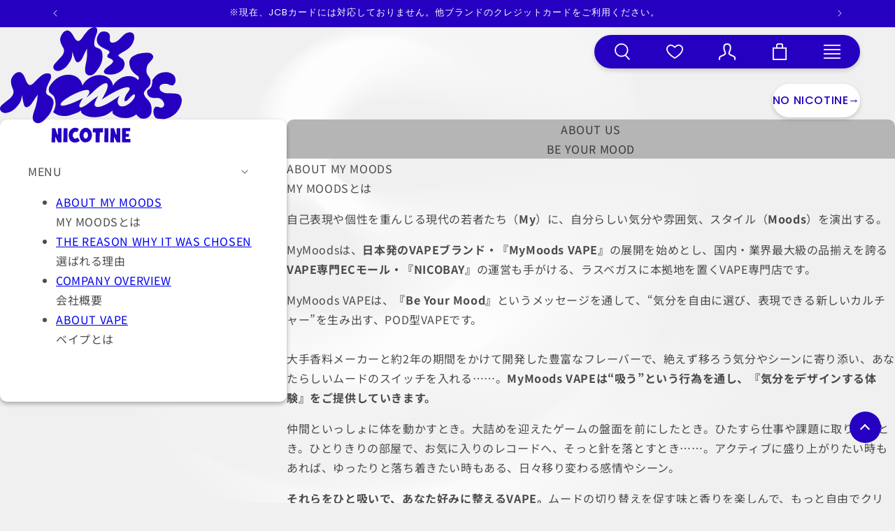

--- FILE ---
content_type: text/html; charset=utf-8
request_url: https://mymoods.co.jp/pages/about-us
body_size: 69933
content:
<!doctype html>
<html class="js" lang="ja">

  <script>
window.dataLayer = window.dataLayer || [];
dataLayer.push({
  'ecommerce': '',
  'firstname': '',
  'lastname': ''
});
</script>

  <!-- Google Tag Manager -->
<script>(function(w,d,s,l,i){w[l]=w[l]||[];w[l].push({'gtm.start':
new Date().getTime(),event:'gtm.js'});var f=d.getElementsByTagName(s)[0],
j=d.createElement(s),dl=l!='dataLayer'?'&l='+l:'';j.async=true;j.src=
'https://www.googletagmanager.com/gtm.js?id='+i+dl;f.parentNode.insertBefore(j,f);
})(window,document,'script','dataLayer','GTM-5MBLHPPC');</script>
<!-- End Google Tag Manager -->

  <head>

    <meta charset="utf-8">
    <meta http-equiv="X-UA-Compatible" content="IE=edge">
    <meta name="viewport" content="width=device-width,initial-scale=1">
    <meta name="theme-color" content="">
    <link rel="canonical" href="https://mymoods.co.jp/pages/about-us"><link rel="icon" type="image/png" href="//mymoods.co.jp/cdn/shop/files/favicon.gif?crop=center&height=32&v=1720586596&width=32"><link rel="preconnect" href="https://fonts.shopifycdn.com" crossorigin><title>
      ABOUT US
 &ndash; My Moods </title>

    

    

<meta property="og:site_name" content="My Moods ">
<meta property="og:url" content="https://mymoods.co.jp/pages/about-us">
<meta property="og:title" content="ABOUT US">
<meta property="og:type" content="website">
<meta property="og:description" content="【最短4日で到着】ニコチンベイプ・ニコチン入り電子タバコを日本語対応で安心して個人輸入できる通販サイトMyMoods。お得なサブスクにも対応。"><meta property="og:image" content="http://mymoods.co.jp/cdn/shop/files/7_3f124cf8-9556-4829-a4ea-4145c82ed516.png?v=1720853572">
  <meta property="og:image:secure_url" content="https://mymoods.co.jp/cdn/shop/files/7_3f124cf8-9556-4829-a4ea-4145c82ed516.png?v=1720853572">
  <meta property="og:image:width" content="1200">
  <meta property="og:image:height" content="628"><meta name="twitter:site" content="@mymoods_vape"><meta name="twitter:card" content="summary_large_image">
<meta name="twitter:title" content="ABOUT US">
<meta name="twitter:description" content="【最短4日で到着】ニコチンベイプ・ニコチン入り電子タバコを日本語対応で安心して個人輸入できる通販サイトMyMoods。お得なサブスクにも対応。">


    <script src="//mymoods.co.jp/cdn/shop/t/34/assets/constants.js?v=132983761750457495441762590423" defer="defer"></script>
    <script src="//mymoods.co.jp/cdn/shop/t/34/assets/pubsub.js?v=158357773527763999511762590424" defer="defer"></script>
    <script src="//mymoods.co.jp/cdn/shop/t/34/assets/global.js?v=147958785546299145321762590424" defer="defer"></script>
    <script src="//mymoods.co.jp/cdn/shop/t/34/assets/details-disclosure.js?v=13653116266235556501762590424" defer="defer"></script>
    <script src="//mymoods.co.jp/cdn/shop/t/34/assets/details-modal.js?v=25581673532751508451762590424" defer="defer"></script>
    <script src="//mymoods.co.jp/cdn/shop/t/34/assets/search-form.js?v=133129549252120666541762590425" defer="defer"></script><script src="//mymoods.co.jp/cdn/shop/t/34/assets/animations.js?v=88693664871331136111762590422" defer="defer"></script><script>window.performance && window.performance.mark && window.performance.mark('shopify.content_for_header.start');</script><meta name="google-site-verification" content="uxBTviTp84G_TwNlqiZY_YnK36JlKnSUGTMqMfx0ZAo">
<meta id="shopify-digital-wallet" name="shopify-digital-wallet" content="/65489502431/digital_wallets/dialog">
<script async="async" src="/checkouts/internal/preloads.js?locale=ja-JP"></script>
<script id="shopify-features" type="application/json">{"accessToken":"ec57d2006b67736907152a900bbc762e","betas":["rich-media-storefront-analytics"],"domain":"mymoods.co.jp","predictiveSearch":false,"shopId":65489502431,"locale":"ja"}</script>
<script>var Shopify = Shopify || {};
Shopify.shop = "vcloud-jp.myshopify.com";
Shopify.locale = "ja";
Shopify.currency = {"active":"USD","rate":"1.0"};
Shopify.country = "JP";
Shopify.theme = {"name":"mymoods-original\/production","id":154342162655,"schema_name":"Dawn","schema_version":"15.1.0","theme_store_id":null,"role":"main"};
Shopify.theme.handle = "null";
Shopify.theme.style = {"id":null,"handle":null};
Shopify.cdnHost = "mymoods.co.jp/cdn";
Shopify.routes = Shopify.routes || {};
Shopify.routes.root = "/";</script>
<script type="module">!function(o){(o.Shopify=o.Shopify||{}).modules=!0}(window);</script>
<script>!function(o){function n(){var o=[];function n(){o.push(Array.prototype.slice.apply(arguments))}return n.q=o,n}var t=o.Shopify=o.Shopify||{};t.loadFeatures=n(),t.autoloadFeatures=n()}(window);</script>
<script id="shop-js-analytics" type="application/json">{"pageType":"page"}</script>
<script defer="defer" async type="module" src="//mymoods.co.jp/cdn/shopifycloud/shop-js/modules/v2/client.init-shop-cart-sync_PyU3Cxph.ja.esm.js"></script>
<script defer="defer" async type="module" src="//mymoods.co.jp/cdn/shopifycloud/shop-js/modules/v2/chunk.common_3XpQ5sgE.esm.js"></script>
<script type="module">
  await import("//mymoods.co.jp/cdn/shopifycloud/shop-js/modules/v2/client.init-shop-cart-sync_PyU3Cxph.ja.esm.js");
await import("//mymoods.co.jp/cdn/shopifycloud/shop-js/modules/v2/chunk.common_3XpQ5sgE.esm.js");

  window.Shopify.SignInWithShop?.initShopCartSync?.({"fedCMEnabled":true,"windoidEnabled":true});

</script>
<script>(function() {
  var isLoaded = false;
  function asyncLoad() {
    if (isLoaded) return;
    isLoaded = true;
    var urls = ["\/\/cdn.shopify.com\/proxy\/7993f763c8f8991292e7898ee4cc656ab716a82b24dc143e9b8e8d153fa6062d\/api.goaffpro.com\/loader.js?shop=vcloud-jp.myshopify.com\u0026sp-cache-control=cHVibGljLCBtYXgtYWdlPTkwMA","https:\/\/av-northern-apps.com\/js\/agecheckerplus_mG35tH2eGxRu7PQW.js?shop=vcloud-jp.myshopify.com"];
    for (var i = 0; i < urls.length; i++) {
      var s = document.createElement('script');
      s.type = 'text/javascript';
      s.async = true;
      s.src = urls[i];
      var x = document.getElementsByTagName('script')[0];
      x.parentNode.insertBefore(s, x);
    }
  };
  if(window.attachEvent) {
    window.attachEvent('onload', asyncLoad);
  } else {
    window.addEventListener('load', asyncLoad, false);
  }
})();</script>
<script id="__st">var __st={"a":65489502431,"offset":32400,"reqid":"091c2923-4804-41b1-9607-69b4518ef38a-1768924215","pageurl":"mymoods.co.jp\/pages\/about-us","s":"pages-110352335071","u":"b84534c1c9d0","p":"page","rtyp":"page","rid":110352335071};</script>
<script>window.ShopifyPaypalV4VisibilityTracking = true;</script>
<script id="captcha-bootstrap">!function(){'use strict';const t='contact',e='account',n='new_comment',o=[[t,t],['blogs',n],['comments',n],[t,'customer']],c=[[e,'customer_login'],[e,'guest_login'],[e,'recover_customer_password'],[e,'create_customer']],r=t=>t.map((([t,e])=>`form[action*='/${t}']:not([data-nocaptcha='true']) input[name='form_type'][value='${e}']`)).join(','),a=t=>()=>t?[...document.querySelectorAll(t)].map((t=>t.form)):[];function s(){const t=[...o],e=r(t);return a(e)}const i='password',u='form_key',d=['recaptcha-v3-token','g-recaptcha-response','h-captcha-response',i],f=()=>{try{return window.sessionStorage}catch{return}},m='__shopify_v',_=t=>t.elements[u];function p(t,e,n=!1){try{const o=window.sessionStorage,c=JSON.parse(o.getItem(e)),{data:r}=function(t){const{data:e,action:n}=t;return t[m]||n?{data:e,action:n}:{data:t,action:n}}(c);for(const[e,n]of Object.entries(r))t.elements[e]&&(t.elements[e].value=n);n&&o.removeItem(e)}catch(o){console.error('form repopulation failed',{error:o})}}const l='form_type',E='cptcha';function T(t){t.dataset[E]=!0}const w=window,h=w.document,L='Shopify',v='ce_forms',y='captcha';let A=!1;((t,e)=>{const n=(g='f06e6c50-85a8-45c8-87d0-21a2b65856fe',I='https://cdn.shopify.com/shopifycloud/storefront-forms-hcaptcha/ce_storefront_forms_captcha_hcaptcha.v1.5.2.iife.js',D={infoText:'hCaptchaによる保護',privacyText:'プライバシー',termsText:'利用規約'},(t,e,n)=>{const o=w[L][v],c=o.bindForm;if(c)return c(t,g,e,D).then(n);var r;o.q.push([[t,g,e,D],n]),r=I,A||(h.body.append(Object.assign(h.createElement('script'),{id:'captcha-provider',async:!0,src:r})),A=!0)});var g,I,D;w[L]=w[L]||{},w[L][v]=w[L][v]||{},w[L][v].q=[],w[L][y]=w[L][y]||{},w[L][y].protect=function(t,e){n(t,void 0,e),T(t)},Object.freeze(w[L][y]),function(t,e,n,w,h,L){const[v,y,A,g]=function(t,e,n){const i=e?o:[],u=t?c:[],d=[...i,...u],f=r(d),m=r(i),_=r(d.filter((([t,e])=>n.includes(e))));return[a(f),a(m),a(_),s()]}(w,h,L),I=t=>{const e=t.target;return e instanceof HTMLFormElement?e:e&&e.form},D=t=>v().includes(t);t.addEventListener('submit',(t=>{const e=I(t);if(!e)return;const n=D(e)&&!e.dataset.hcaptchaBound&&!e.dataset.recaptchaBound,o=_(e),c=g().includes(e)&&(!o||!o.value);(n||c)&&t.preventDefault(),c&&!n&&(function(t){try{if(!f())return;!function(t){const e=f();if(!e)return;const n=_(t);if(!n)return;const o=n.value;o&&e.removeItem(o)}(t);const e=Array.from(Array(32),(()=>Math.random().toString(36)[2])).join('');!function(t,e){_(t)||t.append(Object.assign(document.createElement('input'),{type:'hidden',name:u})),t.elements[u].value=e}(t,e),function(t,e){const n=f();if(!n)return;const o=[...t.querySelectorAll(`input[type='${i}']`)].map((({name:t})=>t)),c=[...d,...o],r={};for(const[a,s]of new FormData(t).entries())c.includes(a)||(r[a]=s);n.setItem(e,JSON.stringify({[m]:1,action:t.action,data:r}))}(t,e)}catch(e){console.error('failed to persist form',e)}}(e),e.submit())}));const S=(t,e)=>{t&&!t.dataset[E]&&(n(t,e.some((e=>e===t))),T(t))};for(const o of['focusin','change'])t.addEventListener(o,(t=>{const e=I(t);D(e)&&S(e,y())}));const B=e.get('form_key'),M=e.get(l),P=B&&M;t.addEventListener('DOMContentLoaded',(()=>{const t=y();if(P)for(const e of t)e.elements[l].value===M&&p(e,B);[...new Set([...A(),...v().filter((t=>'true'===t.dataset.shopifyCaptcha))])].forEach((e=>S(e,t)))}))}(h,new URLSearchParams(w.location.search),n,t,e,['guest_login'])})(!0,!0)}();</script>
<script integrity="sha256-4kQ18oKyAcykRKYeNunJcIwy7WH5gtpwJnB7kiuLZ1E=" data-source-attribution="shopify.loadfeatures" defer="defer" src="//mymoods.co.jp/cdn/shopifycloud/storefront/assets/storefront/load_feature-a0a9edcb.js" crossorigin="anonymous"></script>
<script data-source-attribution="shopify.dynamic_checkout.dynamic.init">var Shopify=Shopify||{};Shopify.PaymentButton=Shopify.PaymentButton||{isStorefrontPortableWallets:!0,init:function(){window.Shopify.PaymentButton.init=function(){};var t=document.createElement("script");t.src="https://mymoods.co.jp/cdn/shopifycloud/portable-wallets/latest/portable-wallets.ja.js",t.type="module",document.head.appendChild(t)}};
</script>
<script data-source-attribution="shopify.dynamic_checkout.buyer_consent">
  function portableWalletsHideBuyerConsent(e){var t=document.getElementById("shopify-buyer-consent"),n=document.getElementById("shopify-subscription-policy-button");t&&n&&(t.classList.add("hidden"),t.setAttribute("aria-hidden","true"),n.removeEventListener("click",e))}function portableWalletsShowBuyerConsent(e){var t=document.getElementById("shopify-buyer-consent"),n=document.getElementById("shopify-subscription-policy-button");t&&n&&(t.classList.remove("hidden"),t.removeAttribute("aria-hidden"),n.addEventListener("click",e))}window.Shopify?.PaymentButton&&(window.Shopify.PaymentButton.hideBuyerConsent=portableWalletsHideBuyerConsent,window.Shopify.PaymentButton.showBuyerConsent=portableWalletsShowBuyerConsent);
</script>
<script data-source-attribution="shopify.dynamic_checkout.cart.bootstrap">document.addEventListener("DOMContentLoaded",(function(){function t(){return document.querySelector("shopify-accelerated-checkout-cart, shopify-accelerated-checkout")}if(t())Shopify.PaymentButton.init();else{new MutationObserver((function(e,n){t()&&(Shopify.PaymentButton.init(),n.disconnect())})).observe(document.body,{childList:!0,subtree:!0})}}));
</script>

<script>window.performance && window.performance.mark && window.performance.mark('shopify.content_for_header.end');</script>


    <style data-shopify>
      @font-face {
  font-family: "Noto Sans Japanese";
  font-weight: 400;
  font-style: normal;
  font-display: swap;
  src: url("//mymoods.co.jp/cdn/fonts/noto_sans_japanese/notosansjapanese_n4.74a6927b879b930fdec4ab8bb6917103ae8bbca9.woff2") format("woff2"),
       url("//mymoods.co.jp/cdn/fonts/noto_sans_japanese/notosansjapanese_n4.15630f5c60bcf9ed7de2df9484ab75ddd007c8e2.woff") format("woff");
}

      @font-face {
  font-family: "Noto Sans Japanese";
  font-weight: 700;
  font-style: normal;
  font-display: swap;
  src: url("//mymoods.co.jp/cdn/fonts/noto_sans_japanese/notosansjapanese_n7.1abda075dc6bf08053b865d23e5712ef6cfa899b.woff2") format("woff2"),
       url("//mymoods.co.jp/cdn/fonts/noto_sans_japanese/notosansjapanese_n7.aa2be2df2112f4742b97ac4fa9dca5bb760e3ab4.woff") format("woff");
}

      
      
      @font-face {
  font-family: Poppins;
  font-weight: 400;
  font-style: normal;
  font-display: swap;
  src: url("//mymoods.co.jp/cdn/fonts/poppins/poppins_n4.0ba78fa5af9b0e1a374041b3ceaadf0a43b41362.woff2") format("woff2"),
       url("//mymoods.co.jp/cdn/fonts/poppins/poppins_n4.214741a72ff2596839fc9760ee7a770386cf16ca.woff") format("woff");
}


      
        :root,
        .color-scheme-1 {
          --color-background: 255,255,255;
        
          --gradient-background: #ffffff;
        

        

        --color-foreground: 18,18,18;
        --color-background-contrast: 191,191,191;
        --color-shadow: 18,18,18;
        --color-button: 18,18,18;
        --color-button-text: 255,255,255;
        --color-secondary-button: 255,255,255;
        --color-secondary-button-text: 18,18,18;
        --color-link: 18,18,18;
        --color-badge-foreground: 18,18,18;
        --color-badge-background: 255,255,255;
        --color-badge-border: 18,18,18;
        --payment-terms-background-color: rgb(255 255 255);
      }
      
        
        .color-scheme-2 {
          --color-background: 243,243,243;
        
          --gradient-background: #f3f3f3;
        

        

        --color-foreground: 18,18,18;
        --color-background-contrast: 179,179,179;
        --color-shadow: 18,18,18;
        --color-button: 18,18,18;
        --color-button-text: 243,243,243;
        --color-secondary-button: 243,243,243;
        --color-secondary-button-text: 18,18,18;
        --color-link: 18,18,18;
        --color-badge-foreground: 18,18,18;
        --color-badge-background: 243,243,243;
        --color-badge-border: 18,18,18;
        --payment-terms-background-color: rgb(243 243 243);
      }
      
        
        .color-scheme-3 {
          --color-background: 36,40,51;
        
          --gradient-background: #242833;
        

        

        --color-foreground: 255,255,255;
        --color-background-contrast: 47,52,66;
        --color-shadow: 18,18,18;
        --color-button: 255,255,255;
        --color-button-text: 0,0,0;
        --color-secondary-button: 36,40,51;
        --color-secondary-button-text: 255,255,255;
        --color-link: 255,255,255;
        --color-badge-foreground: 255,255,255;
        --color-badge-background: 36,40,51;
        --color-badge-border: 255,255,255;
        --payment-terms-background-color: rgb(36 40 51);
      }
      
        
        .color-scheme-4 {
          --color-background: 18,18,18;
        
          --gradient-background: #121212;
        

        

        --color-foreground: 255,255,255;
        --color-background-contrast: 146,146,146;
        --color-shadow: 18,18,18;
        --color-button: 255,255,255;
        --color-button-text: 18,18,18;
        --color-secondary-button: 18,18,18;
        --color-secondary-button-text: 255,255,255;
        --color-link: 255,255,255;
        --color-badge-foreground: 255,255,255;
        --color-badge-background: 18,18,18;
        --color-badge-border: 255,255,255;
        --payment-terms-background-color: rgb(18 18 18);
      }
      
        
        .color-scheme-5 {
          --color-background: 37,0,193;
        
          --gradient-background: #2500c1;
        

        

        --color-foreground: 255,255,255;
        --color-background-contrast: 42,0,219;
        --color-shadow: 18,18,18;
        --color-button: 255,255,255;
        --color-button-text: 37,0,193;
        --color-secondary-button: 37,0,193;
        --color-secondary-button-text: 255,255,255;
        --color-link: 255,255,255;
        --color-badge-foreground: 255,255,255;
        --color-badge-background: 37,0,193;
        --color-badge-border: 255,255,255;
        --payment-terms-background-color: rgb(37 0 193);
      }
      

      body, .color-scheme-1, .color-scheme-2, .color-scheme-3, .color-scheme-4, .color-scheme-5 {
        color: rgba(var(--color-foreground), 0.75);
        background-color: rgb(var(--color-background));
      }

      :root {
        --font-body-family: "Noto Sans Japanese", sans-serif;
        --font-body-style: normal;
        --font-body-weight: 400;
        --font-body-weight-bold: 700;

        --font-heading-family: Poppins, sans-serif;
        --font-heading-style: normal;
        --font-heading-weight: 400;

        --font-body-scale: 1.0;
        --font-heading-scale: 1.0;

        --media-padding: px;
        --media-border-opacity: 0.05;
        --media-border-width: 1px;
        --media-radius: 0px;
        --media-shadow-opacity: 0.0;
        --media-shadow-horizontal-offset: 0px;
        --media-shadow-vertical-offset: 4px;
        --media-shadow-blur-radius: 5px;
        --media-shadow-visible: 0;

        --page-width: 120rem;
        --page-width-margin: 0rem;

        --product-card-image-padding: 0.0rem;
        --product-card-corner-radius: 0.0rem;
        --product-card-text-alignment: left;
        --product-card-border-width: 0.0rem;
        --product-card-border-opacity: 0.1;
        --product-card-shadow-opacity: 0.0;
        --product-card-shadow-visible: 0;
        --product-card-shadow-horizontal-offset: 0.0rem;
        --product-card-shadow-vertical-offset: 0.4rem;
        --product-card-shadow-blur-radius: 0.5rem;

        --collection-card-image-padding: 0.0rem;
        --collection-card-corner-radius: 0.0rem;
        --collection-card-text-alignment: left;
        --collection-card-border-width: 0.0rem;
        --collection-card-border-opacity: 0.1;
        --collection-card-shadow-opacity: 0.0;
        --collection-card-shadow-visible: 0;
        --collection-card-shadow-horizontal-offset: 0.0rem;
        --collection-card-shadow-vertical-offset: 0.4rem;
        --collection-card-shadow-blur-radius: 0.5rem;

        --blog-card-image-padding: 0.0rem;
        --blog-card-corner-radius: 0.0rem;
        --blog-card-text-alignment: left;
        --blog-card-border-width: 0.0rem;
        --blog-card-border-opacity: 0.1;
        --blog-card-shadow-opacity: 0.0;
        --blog-card-shadow-visible: 0;
        --blog-card-shadow-horizontal-offset: 0.0rem;
        --blog-card-shadow-vertical-offset: 0.4rem;
        --blog-card-shadow-blur-radius: 0.5rem;

        --badge-corner-radius: 4.0rem;

        --popup-border-width: 1px;
        --popup-border-opacity: 0.1;
        --popup-corner-radius: 0px;
        --popup-shadow-opacity: 0.05;
        --popup-shadow-horizontal-offset: 0px;
        --popup-shadow-vertical-offset: 4px;
        --popup-shadow-blur-radius: 5px;

        --drawer-border-width: 1px;
        --drawer-border-opacity: 0.1;
        --drawer-shadow-opacity: 0.0;
        --drawer-shadow-horizontal-offset: 0px;
        --drawer-shadow-vertical-offset: 4px;
        --drawer-shadow-blur-radius: 5px;

        --spacing-sections-desktop: 0px;
        --spacing-sections-mobile: 0px;

        --grid-desktop-vertical-spacing: 8px;
        --grid-desktop-horizontal-spacing: 8px;
        --grid-mobile-vertical-spacing: 4px;
        --grid-mobile-horizontal-spacing: 4px;

        --text-boxes-border-opacity: 0.1;
        --text-boxes-border-width: 0px;
        --text-boxes-radius: 0px;
        --text-boxes-shadow-opacity: 0.0;
        --text-boxes-shadow-visible: 0;
        --text-boxes-shadow-horizontal-offset: 0px;
        --text-boxes-shadow-vertical-offset: 4px;
        --text-boxes-shadow-blur-radius: 5px;

        --buttons-radius: 10px;
        
        --buttons-radius-outset: 10px;
        
        --buttons-border-width: 0px;
        --buttons-border-opacity: 1.0;
        --buttons-shadow-opacity: 0.0;
        --buttons-shadow-visible: 0;
        --buttons-shadow-horizontal-offset: 0px;
        --buttons-shadow-vertical-offset: 0px;
        --buttons-shadow-blur-radius: 0px;
        --buttons-border-offset: 0.3px;

        --inputs-radius: 10px;
        --inputs-border-width: 0px;
        --inputs-border-opacity: 0.55;
        --inputs-shadow-opacity: 0.0;
        --inputs-shadow-horizontal-offset: 0px;
        --inputs-margin-offset: 0px;
        --inputs-shadow-vertical-offset: 4px;
        --inputs-shadow-blur-radius: 5px;
        --inputs-radius-outset: 10px;

        --variant-pills-radius: 40px;
        --variant-pills-border-width: 1px;
        --variant-pills-border-opacity: 0.55;
        --variant-pills-shadow-opacity: 0.0;
        --variant-pills-shadow-horizontal-offset: 0px;
        --variant-pills-shadow-vertical-offset: 4px;
        --variant-pills-shadow-blur-radius: 5px;
      }

      *,
      *::before,
      *::after {
        box-sizing: inherit;
      }

      html {
        box-sizing: border-box;
        font-size: calc(var(--font-body-scale) * 62.5%);
        height: 100%;
      }

      body {
        display: grid;
        grid-template-rows: auto auto 1fr auto;
        grid-template-columns: 100%;
        min-height: 100%;
        margin: 0;
        font-size: 1.5rem;
        letter-spacing: 0.06rem;
        line-height: calc(1 + 0.8 / var(--font-body-scale));
        font-family: var(--font-body-family);
        font-style: var(--font-body-style);
        font-weight: var(--font-body-weight);

        background-color: #f0f0f0;
        background-image: url("//mymoods.co.jp/cdn/shop/t/34/assets/mymoods-smoke.png?v=94271560609817051491762590422");
        background-size: cover;
        background-repeat: no-repeat;
        background-attachment: fixed;
        background-position: center;
      }

      @media screen and (min-width: 750px) {
        body {
          font-size: 1.6rem;
        }
      }
    </style>

    <link href="//mymoods.co.jp/cdn/shop/t/34/assets/base.css?v=1023669569386760911762590423" rel="stylesheet" type="text/css" media="all" />
    <link href="//mymoods.co.jp/cdn/shop/t/34/assets/mymoods-theme.css?v=182728673984618216571766702365" rel="stylesheet" type="text/css" media="all" />
    <link href="//mymoods.co.jp/cdn/shop/t/34/assets/mymoods-price.css?v=16580683298460487531762590424" rel="stylesheet" type="text/css" media="all" />
    <link href="//mymoods.co.jp/cdn/shop/t/34/assets/component-card-mymoods-product.css?v=101895195401131605361762590422" rel="stylesheet" type="text/css" media="all" />
    <link href="//mymoods.co.jp/cdn/shop/t/34/assets/component-mymoods-swiper.css?v=35522436006426021261762590424" rel="stylesheet" type="text/css" media="all" />
    <link rel="stylesheet" href="//mymoods.co.jp/cdn/shop/t/34/assets/component-cart-items.css?v=123238115697927560811762590423" media="print" onload="this.media='all'">

      <link rel="preload" as="font" href="//mymoods.co.jp/cdn/fonts/noto_sans_japanese/notosansjapanese_n4.74a6927b879b930fdec4ab8bb6917103ae8bbca9.woff2" type="font/woff2" crossorigin>
      

      <link rel="preload" as="font" href="//mymoods.co.jp/cdn/fonts/poppins/poppins_n4.0ba78fa5af9b0e1a374041b3ceaadf0a43b41362.woff2" type="font/woff2" crossorigin>
      
<link href="//mymoods.co.jp/cdn/shop/t/34/assets/component-localization-form.css?v=86199867289619414191762590424" rel="stylesheet" type="text/css" media="all" />
      <script src="//mymoods.co.jp/cdn/shop/t/34/assets/localization-form.js?v=144176611646395275351762590423" defer="defer"></script><link
        rel="stylesheet"
        href="//mymoods.co.jp/cdn/shop/t/34/assets/component-predictive-search.css?v=118923337488134913561762590425"
        media="print"
        onload="this.media='all'"
      ><script>
      if (Shopify.designMode) {
        document.documentElement.classList.add('shopify-design-mode');
      }
    </script>

    
    <link rel="preconnect" href="https://fonts.googleapis.com">
    <link rel="preconnect" href="https://fonts.gstatic.com" crossorigin>
    <link href="https://fonts.googleapis.com/css2?family=Poppins:ital,wght@0,100;0,200;0,300;0,400;0,500;0,600;0,700;0,800;0,900;1,100;1,200;1,300;1,400;1,500;1,600;1,700;1,800;1,900&display=swap" rel="stylesheet">
    <link href="https://fonts.googleapis.com/css2?family=Noto+Sans+JP:wght@100..900&display=swap" rel="stylesheet">
    
    <link href="//mymoods.co.jp/cdn/shop/t/34/assets/swiper-bundle.min.css?v=6553390740615904421762590424" rel="stylesheet" type="text/css" media="all" />
    <script src="//mymoods.co.jp/cdn/shop/t/34/assets/swiper-bundle.min.js?v=10094408239294256371762590424" defer></script>

    
    <script src="https://cdn.jsdelivr.net/npm/range-slider-input@2.4/dist/rangeslider.umd.min.js"></script>

    
    <script src="//mymoods.co.jp/cdn/shop/t/34/assets/Wishlist.js?v=66984620046423975791762590422" defer="defer"></script>

    
    <script src="//mymoods.co.jp/cdn/shop/t/34/assets/mymoods-get-elements-for-wordpress.js?v=157151249288502812681762590425" defer="defer"></script>
  

    
    <script type="text/javascript">
      (function(c,l,a,r,i,t,y){
        c[a]=c[a]||function(){(c[a].q=c[a].q||[]).push(arguments)};
        t=l.createElement(r);t.async=1;t.src="https://www.clarity.ms/tag/"+i;
        y=l.getElementsByTagName(r)[0];y.parentNode.insertBefore(t,y);
      })(window, document, "clarity", "script", "ocy3pvz6p1");
    </script>
  <script type="text/javascript">
(function (f, b) { if (!b.__SV) { var e, g, i, h; window.mixpanel = b; b._i = []; b.init = function (e, f, c) { function g(a, d) { var b = d.split("."); 2 == b.length && ((a = a[b[0]]), (d = b[1])); a[d] = function () { a.push([d].concat(Array.prototype.slice.call(arguments, 0))); }; } var a = b; "undefined" !== typeof c ? (a = b[c] = []) : (c = "mixpanel"); a.people = a.people || []; a.toString = function (a) { var d = "mixpanel"; "mixpanel" !== c && (d += "." + c); a || (d += " (stub)"); return d; }; a.people.toString = function () { return a.toString(1) + ".people (stub)"; }; i = "disable time_event track track_pageview track_links track_forms track_with_groups add_group set_group remove_group register register_once alias unregister identify name_tag set_config reset opt_in_tracking opt_out_tracking has_opted_in_tracking has_opted_out_tracking clear_opt_in_out_tracking start_batch_senders people.set people.set_once people.unset people.increment people.append people.union people.track_charge people.clear_charges people.delete_user people.remove".split( " "); for (h = 0; h < i.length; h++) g(a, i[h]); var j = "set set_once union unset remove delete".split(" "); a.get_group = function () { function b(c) { d[c] = function () { call2_args = arguments; call2 = [c].concat(Array.prototype.slice.call(call2_args, 0)); a.push([e, call2]); }; } for ( var d = {}, e = ["get_group"].concat( Array.prototype.slice.call(arguments, 0)), c = 0; c < j.length; c++) b(j[c]); return d; }; b._i.push([e, f, c]); }; b.__SV = 1.2; e = f.createElement("script"); e.type = "text/javascript"; e.async = !0; e.src = "undefined" !== typeof MIXPANEL_CUSTOM_LIB_URL ? MIXPANEL_CUSTOM_LIB_URL : "file:" === f.location.protocol && "//cdn.mxpnl.com/libs/mixpanel-2-latest.min.js".match(/^\/\//) ? "https://cdn.mxpnl.com/libs/mixpanel-2-latest.min.js" : "//cdn.mxpnl.com/libs/mixpanel-2-latest.min.js"; g = f.getElementsByTagName("script")[0]; g.parentNode.insertBefore(e, g); } })(document, window.mixpanel || []);

mixpanel.init('c2455ed6476a98761cf51cf552c24fb6');
    mixpanel.track("Page View", {
    "Page Name": document.title,
    "Page URL": window.location.href
  });
    mixpanel.track("Viewed Product", {
    "Product ID": "",
    "Product Name": "",
    "Product Price": "",
    "Product URL": "https://mymoods.co.jp"
  });
  </script>


  

    
    <script>
      async function addDataToSpreadsheet(parameter, appScriptLink) {
        try {
          // URLのクエリパラメータを取得
          const params = new URLSearchParams(window.location.search);

          // ref=parameter のときだけ実行
          if (params.get('ref') !== parameter) return;

          const res = await fetch('https://api.ipify.org?format=json');
          const { ip } = await res.json();
          const ua = navigator.userAgent;
          const page = location.href;
          const referrer = document.referrer || '(direct)'; // ← 追加

          await fetch(appScriptLink, {
            method: 'POST',
            mode: 'no-cors',
            headers: { 'Content-Type': 'application/json' },
            body: JSON.stringify({ ip, ua, page, referrer })
          });
        } catch (err) {
          console.log('IP logging failed', err);
        }
      }

      (async () => {
        // URLのクエリパラメータを取得
        const params = new URLSearchParams(window.location.search);
        if (["first", "mymoods1", "mymoods2"].includes(params.get('ref'))) {
          await addDataToSpreadsheet(
            params.get("ref"),
            "https://script.google.com/macros/s/AKfycbzvcBmtJaBBXB_Mvi1iAdmrMIHsNenvNVLVw7Iz3_TTLcgHqal0HNGEjQDaP3wyURcnvQ/exec",
          )
        }
      })();
    </script>


  

<!-- BEGIN app block: shopify://apps/candy-rack/blocks/head/cb9c657f-334f-4905-80c2-f69cca01460c --><script
  src="https://cdn.shopify.com/extensions/019bdb14-37f0-77b6-916e-05316c6024b9/candyrack-384/assets/main.js?shop=vcloud-jp.myshopify.com"

  async

></script>


  <!-- BEGIN app snippet: inject-slider-cart --><div id="candyrack-slider-cart"></div>









<script>

  const STOREFRONT_API_VERSION = '2025-10';

  const fetchSlideCartOffers = async (storefrontToken) => {
    try {
      const query = `
      query GetSlideCartOffers {
        shop {
          metafield(namespace: "$app:candyrack", key: "slide_cart_offers") {
            value
          }
        }
      }
    `;

      const response = await fetch(`/api/${STOREFRONT_API_VERSION}/graphql.json`, {
        method: 'POST',
        headers: {
          'Content-Type': 'application/json',
          'X-Shopify-Storefront-Access-Token': storefrontToken
        },
        body: JSON.stringify({
          query: query
        })
      });

      const result = await response.json();

      if (result.data?.shop?.metafield?.value) {
        return JSON.parse(result.data.shop.metafield.value);
      }

      return null;
    } catch (error) {
      console.warn('Failed to fetch slide cart offers:', error);
      return null;
    }
  }

  const initializeCandyrackSliderCart = async () => {
    // Preview
    const urlParams = new URLSearchParams(window.location.search);
    const storageKey = 'candyrack-slider-cart-preview';

    if (urlParams.has('candyrack-slider-cart-preview') && urlParams.get('candyrack-slider-cart-preview') === 'true') {
      window.sessionStorage.setItem(storageKey, 'true');
    }



    window.SliderCartData = {
      currency_format: '<span class=money>${{amount}}</span>',
      offers: [],
      settings: {},
      storefront_access_token: '',
      enabled: false,
      custom_wording_metaobject_id: null,
      failed: false,
      isCartPage: false,
    }

    const dataScriptTag = document.querySelector('#candyrack-slider-cart-data');
    let data = {};
    if(dataScriptTag) {
      try {
        data = dataScriptTag.textContent ? JSON.parse(dataScriptTag.textContent) : {};
        
        
        
        
        

        const isCartPage = "notification" === "page";

        let sliderCartSettingsMetaobject = {}
        
        sliderCartSettingsMetaobject = {"empty_cart_button_label":"ショッピングを続ける","empty_cart_title":"カートは空です","footer_text":"税金と送料はチェックアウト時に計算されます","offer_button_label":"追加","offer_subtitle":"在庫がなくなる前に、今すぐ購入しましょう。","offer_title":"よく一緒に購入される商品を追加","primary_button_label":"チェックアウト","secondary_button_label":"ショッピングを続ける","subtotal_title":"小計","top_bar_title":"カート（{{item_quantity}} ）","version":4};
        



        const storefrontApiToken = data?.storefront_access_token

        if(!storefrontApiToken) {
          throw new Error("Storefront API token is not set.");
        }

        const metafieldData = await fetchSlideCartOffers(storefrontApiToken) || data

        window.SliderCartData = {
          ...window.SliderCartData,
          offers: metafieldData?.offers,
          settings: {...metafieldData?.settings, ...sliderCartSettingsMetaobject},
          storefront_access_token: storefrontApiToken,
          enabled: metafieldData?.enabled,
          custom_wording_metaobject_id: metafieldData?.custom_wording_metaobject_id,
          failed: false,
          isCartPage,
        }
      } catch (error) {
        window.SliderCartData = {...window.SliderCartData, failed: true, error: error};
        console.error("Candy Rack Slider Cart failed parsing data",error);
      }
    }


    if(Object.keys(data).length === 0){
      window.SliderCartData = {...window.SliderCartData, failed: false, enabled: false};
    }

    const calculateCornerRadius = (element, value) => {
      if (value === 0) return 0;
      const radiusMap = {
        button: { 20: 4, 40: 8, 60: 12, 80: 16, 100: 99999 },
        image: { 20: 4, 40: 8, 60: 8, 80: 8, 100: 8 },
        input: { 20: 4, 40: 8, 60: 12, 80: 16, 100: 99999 }
      };
      return radiusMap[element]?.[value] || 0;
    }


    const getLineHeightOffset = (fontSize) => {
      if (fontSize === 16) return 4;
      if (fontSize === 18) return 5;
      return 6; // for 20px, 14px, 12px, 10px
    };

    const generalStyles = `
:root {
   --cr-slider-cart-desktop-cart-width: ${window.SliderCartData.settings.desktop_cart_width}px;
   --cr-slider-cart-background-color: ${window.SliderCartData.settings.background_color};
   --cr-slider-cart-text-color: ${window.SliderCartData.settings.text_color};
   --cr-slider-cart-error-message-color: ${window.SliderCartData.settings.error_message_color};
   --cr-slider-cart-corner-radius-button: ${calculateCornerRadius("button",window.SliderCartData.settings.corner_radius)}px;
   --cr-slider-cart-corner-radius-image: ${calculateCornerRadius("image",window.SliderCartData.settings.corner_radius)}px;
   --cr-slider-cart-corner-radius-input: ${calculateCornerRadius("input",window.SliderCartData.settings.corner_radius)}px;
   --cr-slider-cart-top-bar-font-size: ${window.SliderCartData.settings.top_bar_font_size}px;
   --cr-slider-cart-top-bar-line-height: ${window.SliderCartData.settings.top_bar_font_size + getLineHeightOffset(window.SliderCartData.settings.top_bar_font_size)}px;
   --cr-slider-cart-image-width: ${window.SliderCartData.settings.image_width}px;
   --cr-slider-cart-empty-cart-font-size: ${window.SliderCartData.settings.empty_cart_font_size}px;
   --cr-slider-cart-empty-cart-line-height: ${window.SliderCartData.settings.empty_cart_font_size + getLineHeightOffset(window.SliderCartData.settings.empty_cart_font_size)}px;
   --cr-slider-cart-product-name-font-size: ${window.SliderCartData.settings.product_name_font_size}px;
   --cr-slider-cart-product-name-line-height: ${window.SliderCartData.settings.product_name_font_size + getLineHeightOffset(window.SliderCartData.settings.product_name_font_size)}px;
   --cr-slider-cart-variant-price-font-size: ${window.SliderCartData.settings.variant_price_font_size}px;
   --cr-slider-cart-variant-price-line-height: ${window.SliderCartData.settings.variant_price_font_size + getLineHeightOffset(window.SliderCartData.settings.variant_price_font_size)}px;
   --cr-slider-cart-checkout-bg-color: ${window.SliderCartData.settings.checkout_bg_color};
   --cr-slider-cart-subtotal-font-size: ${window.SliderCartData.settings.subtotal_font_size}px;
   --cr-slider-cart-subtotal-line-height: ${window.SliderCartData.settings.subtotal_font_size + getLineHeightOffset(window.SliderCartData.settings.subtotal_font_size)}px;
   --cr-slider-cart-primary-button-font-size: ${window.SliderCartData.settings.primary_button_font_size}px;
   --cr-slider-cart-primary-button-line-height: ${window.SliderCartData.settings.primary_button_font_size + getLineHeightOffset(window.SliderCartData.settings.primary_button_font_size)}px;
   --cr-slider-cart-primary-button-bg-color: ${window.SliderCartData.settings.primary_button_bg_color};
   --cr-slider-cart-primary-button-bg-hover-color: ${window.SliderCartData.settings.primary_button_bg_hover_color};
   --cr-slider-cart-primary-button-text-color: ${window.SliderCartData.settings.primary_button_text_color};
   --cr-slider-cart-primary-button-text-hover-color: ${window.SliderCartData.settings.primary_button_text_hover_color};
   --cr-slider-cart-primary-button-border-width: ${window.SliderCartData.settings.primary_button_border_width}px;
   --cr-slider-cart-primary-button-border-color: ${window.SliderCartData.settings.primary_button_border_color};
   --cr-slider-cart-primary-button-border-hover-color: ${window.SliderCartData.settings.primary_button_border_hover_color};
   --cr-slider-cart-secondary-button-bg-color: ${window.SliderCartData.settings.secondary_button_bg_color};
   --cr-slider-cart-secondary-button-bg-hover-color: ${window.SliderCartData.settings.secondary_button_bg_hover_color};
   --cr-slider-cart-secondary-button-text-color: ${window.SliderCartData.settings.secondary_button_text_color};
   --cr-slider-cart-secondary-button-text-hover-color: ${window.SliderCartData.settings.secondary_button_text_hover_color};
   --cr-slider-cart-secondary-button-border-width: ${window.SliderCartData.settings.secondary_button_border_width}px;
   --cr-slider-cart-secondary-button-border-color: ${window.SliderCartData.settings.secondary_button_border_color};
   --cr-slider-cart-secondary-button-border-hover-color: ${window.SliderCartData.settings.secondary_button_border_hover_color};
   --cr-slider-cart-secondary-button-text-link-color: ${window.SliderCartData.settings.secondary_button_text_link_color};
   --cr-slider-cart-offer-bg-color: ${window.SliderCartData.settings.offer_background_color};
   --cr-slider-cart-offers-title-font-size: ${window.SliderCartData.settings.offer_title_font_size}px;
   --cr-slider-cart-offers-title-line-height: ${window.SliderCartData.settings.offer_title_font_size + getLineHeightOffset(window.SliderCartData.settings.offer_title_font_size)}px;
   --cr-slider-cart-offer-subtitle-font-size: ${window.SliderCartData.settings.offer_subtitle_font_size}px;
   --cr-slider-cart-offer-subtitle-line-height: ${window.SliderCartData.settings.offer_subtitle_font_size + getLineHeightOffset(window.SliderCartData.settings.offer_subtitle_font_size)}px;
   --cr-slider-cart-offer-badge-font-size: ${window.SliderCartData.settings.offer_badge_font_size}px;
   --cr-slider-cart-offer-badge-line-height: ${window.SliderCartData.settings.offer_badge_font_size + getLineHeightOffset(window.SliderCartData.settings.offer_badge_font_size)}px;
   --cr-slider-cart-offer-image-width: ${window.SliderCartData.settings.offer_image_width}px;
   --cr-slider-cart-offer-product-name-font-size: ${window.SliderCartData.settings.offer_product_name_font_size}px;
   --cr-slider-cart-offer-product-name-line-height: ${window.SliderCartData.settings.offer_product_name_font_size + getLineHeightOffset(window.SliderCartData.settings.offer_product_name_font_size)}px;
   --cr-slider-cart-offer-price-font-size: ${window.SliderCartData.settings.offer_price_and_description_font_size}px;
   --cr-slider-cart-offer-price-line-height: ${window.SliderCartData.settings.offer_price_and_description_font_size + getLineHeightOffset(window.SliderCartData.settings.offer_price_and_description_font_size)}px;
   --cr-slider-cart-offer-button-font-size: ${window.SliderCartData.settings.offer_button_font_size}px;
   --cr-slider-cart-offer-button-line-height: ${window.SliderCartData.settings.offer_button_font_size + getLineHeightOffset(window.SliderCartData.settings.offer_button_font_size)}px;
   --cr-slider-cart-offer-button-bg-color: ${window.SliderCartData.settings.offer_button_bg_color};
   --cr-slider-cart-offer-button-bg-hover-color: ${window.SliderCartData.settings.offer_button_bg_hover_color};
   --cr-slider-cart-offer-button-text-color: ${window.SliderCartData.settings.offer_button_text_color};
   --cr-slider-cart-offer-button-text-hover-color: ${window.SliderCartData.settings.offer_button_text_hover_color};
   --cr-slider-cart-offer-button-border-width: ${window.SliderCartData.settings.offer_button_border_width}px;
   --cr-slider-cart-offer-button-border-color: ${window.SliderCartData.settings.offer_button_border_color};
   --cr-slider-cart-offer-button-border-hover-color: ${window.SliderCartData.settings.offer_button_border_hover_color};
   --cr-slider-cart-custom-text-font-size: ${window.SliderCartData.settings.footer_text_font_size}px;
   --cr-slider-cart-custom-text-line-height: ${window.SliderCartData.settings.footer_text_font_size + getLineHeightOffset(window.SliderCartData.settings.footer_text_font_size)}px;
}`;
    if (window.SliderCartData.enabled || window.sessionStorage.getItem(storageKey) === 'true') {
      const script = document.createElement('script');
      script.type = 'module';
      script.async = true;
      script.src = "https://cdn.shopify.com/extensions/019bdb14-37f0-77b6-916e-05316c6024b9/candyrack-384/assets/candyrack-slider-cart.js";

document.head.appendChild(script);

      const link = document.createElement('link');
      link.rel = 'stylesheet';
      link.href = "https://cdn.shopify.com/extensions/019bdb14-37f0-77b6-916e-05316c6024b9/candyrack-384/assets/index.css";
      document.head.appendChild(link);

const style = document.createElement('style');
style.type = 'text/css';
style.textContent = generalStyles;
document.head.appendChild(style);

const customStyle = document.createElement('style');
customStyle.type = 'text/css';
customStyle.textContent = window.SliderCartData.settings.custom_css
document.head.appendChild(customStyle);
}
}


initializeCandyrackSliderCart()


</script>
<!-- END app snippet -->



<!-- END app block --><!-- BEGIN app block: shopify://apps/klaviyo-email-marketing-sms/blocks/klaviyo-onsite-embed/2632fe16-c075-4321-a88b-50b567f42507 -->












  <script async src="https://static.klaviyo.com/onsite/js/S4XUQw/klaviyo.js?company_id=S4XUQw"></script>
  <script>!function(){if(!window.klaviyo){window._klOnsite=window._klOnsite||[];try{window.klaviyo=new Proxy({},{get:function(n,i){return"push"===i?function(){var n;(n=window._klOnsite).push.apply(n,arguments)}:function(){for(var n=arguments.length,o=new Array(n),w=0;w<n;w++)o[w]=arguments[w];var t="function"==typeof o[o.length-1]?o.pop():void 0,e=new Promise((function(n){window._klOnsite.push([i].concat(o,[function(i){t&&t(i),n(i)}]))}));return e}}})}catch(n){window.klaviyo=window.klaviyo||[],window.klaviyo.push=function(){var n;(n=window._klOnsite).push.apply(n,arguments)}}}}();</script>

  




  <script>
    window.klaviyoReviewsProductDesignMode = false
  </script>







<!-- END app block --><!-- BEGIN app block: shopify://apps/pagefly-page-builder/blocks/app-embed/83e179f7-59a0-4589-8c66-c0dddf959200 -->

<!-- BEGIN app snippet: pagefly-cro-ab-testing-main -->







<script>
  ;(function () {
    const url = new URL(window.location)
    const viewParam = url.searchParams.get('view')
    if (viewParam && viewParam.includes('variant-pf-')) {
      url.searchParams.set('pf_v', viewParam)
      url.searchParams.delete('view')
      window.history.replaceState({}, '', url)
    }
  })()
</script>



<script type='module'>
  
  window.PAGEFLY_CRO = window.PAGEFLY_CRO || {}

  window.PAGEFLY_CRO['data_debug'] = {
    original_template_suffix: "about-us",
    allow_ab_test: false,
    ab_test_start_time: 0,
    ab_test_end_time: 0,
    today_date_time: 1768924216000,
  }
  window.PAGEFLY_CRO['GA4'] = { enabled: false}
</script>

<!-- END app snippet -->








  <script src='https://cdn.shopify.com/extensions/019bb4f9-aed6-78a3-be91-e9d44663e6bf/pagefly-page-builder-215/assets/pagefly-helper.js' defer='defer'></script>

  <script src='https://cdn.shopify.com/extensions/019bb4f9-aed6-78a3-be91-e9d44663e6bf/pagefly-page-builder-215/assets/pagefly-general-helper.js' defer='defer'></script>

  <script src='https://cdn.shopify.com/extensions/019bb4f9-aed6-78a3-be91-e9d44663e6bf/pagefly-page-builder-215/assets/pagefly-snap-slider.js' defer='defer'></script>

  <script src='https://cdn.shopify.com/extensions/019bb4f9-aed6-78a3-be91-e9d44663e6bf/pagefly-page-builder-215/assets/pagefly-slideshow-v3.js' defer='defer'></script>

  <script src='https://cdn.shopify.com/extensions/019bb4f9-aed6-78a3-be91-e9d44663e6bf/pagefly-page-builder-215/assets/pagefly-slideshow-v4.js' defer='defer'></script>

  <script src='https://cdn.shopify.com/extensions/019bb4f9-aed6-78a3-be91-e9d44663e6bf/pagefly-page-builder-215/assets/pagefly-glider.js' defer='defer'></script>

  <script src='https://cdn.shopify.com/extensions/019bb4f9-aed6-78a3-be91-e9d44663e6bf/pagefly-page-builder-215/assets/pagefly-slideshow-v1-v2.js' defer='defer'></script>

  <script src='https://cdn.shopify.com/extensions/019bb4f9-aed6-78a3-be91-e9d44663e6bf/pagefly-page-builder-215/assets/pagefly-product-media.js' defer='defer'></script>

  <script src='https://cdn.shopify.com/extensions/019bb4f9-aed6-78a3-be91-e9d44663e6bf/pagefly-page-builder-215/assets/pagefly-product.js' defer='defer'></script>


<script id='pagefly-helper-data' type='application/json'>
  {
    "page_optimization": {
      "assets_prefetching": false
    },
    "elements_asset_mapper": {
      "Accordion": "https://cdn.shopify.com/extensions/019bb4f9-aed6-78a3-be91-e9d44663e6bf/pagefly-page-builder-215/assets/pagefly-accordion.js",
      "Accordion3": "https://cdn.shopify.com/extensions/019bb4f9-aed6-78a3-be91-e9d44663e6bf/pagefly-page-builder-215/assets/pagefly-accordion3.js",
      "CountDown": "https://cdn.shopify.com/extensions/019bb4f9-aed6-78a3-be91-e9d44663e6bf/pagefly-page-builder-215/assets/pagefly-countdown.js",
      "GMap1": "https://cdn.shopify.com/extensions/019bb4f9-aed6-78a3-be91-e9d44663e6bf/pagefly-page-builder-215/assets/pagefly-gmap.js",
      "GMap2": "https://cdn.shopify.com/extensions/019bb4f9-aed6-78a3-be91-e9d44663e6bf/pagefly-page-builder-215/assets/pagefly-gmap.js",
      "GMapBasicV2": "https://cdn.shopify.com/extensions/019bb4f9-aed6-78a3-be91-e9d44663e6bf/pagefly-page-builder-215/assets/pagefly-gmap.js",
      "GMapAdvancedV2": "https://cdn.shopify.com/extensions/019bb4f9-aed6-78a3-be91-e9d44663e6bf/pagefly-page-builder-215/assets/pagefly-gmap.js",
      "HTML.Video": "https://cdn.shopify.com/extensions/019bb4f9-aed6-78a3-be91-e9d44663e6bf/pagefly-page-builder-215/assets/pagefly-htmlvideo.js",
      "HTML.Video2": "https://cdn.shopify.com/extensions/019bb4f9-aed6-78a3-be91-e9d44663e6bf/pagefly-page-builder-215/assets/pagefly-htmlvideo2.js",
      "HTML.Video3": "https://cdn.shopify.com/extensions/019bb4f9-aed6-78a3-be91-e9d44663e6bf/pagefly-page-builder-215/assets/pagefly-htmlvideo2.js",
      "BackgroundVideo": "https://cdn.shopify.com/extensions/019bb4f9-aed6-78a3-be91-e9d44663e6bf/pagefly-page-builder-215/assets/pagefly-htmlvideo2.js",
      "Instagram": "https://cdn.shopify.com/extensions/019bb4f9-aed6-78a3-be91-e9d44663e6bf/pagefly-page-builder-215/assets/pagefly-instagram.js",
      "Instagram2": "https://cdn.shopify.com/extensions/019bb4f9-aed6-78a3-be91-e9d44663e6bf/pagefly-page-builder-215/assets/pagefly-instagram.js",
      "Insta3": "https://cdn.shopify.com/extensions/019bb4f9-aed6-78a3-be91-e9d44663e6bf/pagefly-page-builder-215/assets/pagefly-instagram3.js",
      "Tabs": "https://cdn.shopify.com/extensions/019bb4f9-aed6-78a3-be91-e9d44663e6bf/pagefly-page-builder-215/assets/pagefly-tab.js",
      "Tabs3": "https://cdn.shopify.com/extensions/019bb4f9-aed6-78a3-be91-e9d44663e6bf/pagefly-page-builder-215/assets/pagefly-tab3.js",
      "ProductBox": "https://cdn.shopify.com/extensions/019bb4f9-aed6-78a3-be91-e9d44663e6bf/pagefly-page-builder-215/assets/pagefly-cart.js",
      "FBPageBox2": "https://cdn.shopify.com/extensions/019bb4f9-aed6-78a3-be91-e9d44663e6bf/pagefly-page-builder-215/assets/pagefly-facebook.js",
      "FBLikeButton2": "https://cdn.shopify.com/extensions/019bb4f9-aed6-78a3-be91-e9d44663e6bf/pagefly-page-builder-215/assets/pagefly-facebook.js",
      "TwitterFeed2": "https://cdn.shopify.com/extensions/019bb4f9-aed6-78a3-be91-e9d44663e6bf/pagefly-page-builder-215/assets/pagefly-twitter.js",
      "Paragraph4": "https://cdn.shopify.com/extensions/019bb4f9-aed6-78a3-be91-e9d44663e6bf/pagefly-page-builder-215/assets/pagefly-paragraph4.js",

      "AliReviews": "https://cdn.shopify.com/extensions/019bb4f9-aed6-78a3-be91-e9d44663e6bf/pagefly-page-builder-215/assets/pagefly-3rd-elements.js",
      "BackInStock": "https://cdn.shopify.com/extensions/019bb4f9-aed6-78a3-be91-e9d44663e6bf/pagefly-page-builder-215/assets/pagefly-3rd-elements.js",
      "GloboBackInStock": "https://cdn.shopify.com/extensions/019bb4f9-aed6-78a3-be91-e9d44663e6bf/pagefly-page-builder-215/assets/pagefly-3rd-elements.js",
      "GrowaveWishlist": "https://cdn.shopify.com/extensions/019bb4f9-aed6-78a3-be91-e9d44663e6bf/pagefly-page-builder-215/assets/pagefly-3rd-elements.js",
      "InfiniteOptionsShopPad": "https://cdn.shopify.com/extensions/019bb4f9-aed6-78a3-be91-e9d44663e6bf/pagefly-page-builder-215/assets/pagefly-3rd-elements.js",
      "InkybayProductPersonalizer": "https://cdn.shopify.com/extensions/019bb4f9-aed6-78a3-be91-e9d44663e6bf/pagefly-page-builder-215/assets/pagefly-3rd-elements.js",
      "LimeSpot": "https://cdn.shopify.com/extensions/019bb4f9-aed6-78a3-be91-e9d44663e6bf/pagefly-page-builder-215/assets/pagefly-3rd-elements.js",
      "Loox": "https://cdn.shopify.com/extensions/019bb4f9-aed6-78a3-be91-e9d44663e6bf/pagefly-page-builder-215/assets/pagefly-3rd-elements.js",
      "Opinew": "https://cdn.shopify.com/extensions/019bb4f9-aed6-78a3-be91-e9d44663e6bf/pagefly-page-builder-215/assets/pagefly-3rd-elements.js",
      "Powr": "https://cdn.shopify.com/extensions/019bb4f9-aed6-78a3-be91-e9d44663e6bf/pagefly-page-builder-215/assets/pagefly-3rd-elements.js",
      "ProductReviews": "https://cdn.shopify.com/extensions/019bb4f9-aed6-78a3-be91-e9d44663e6bf/pagefly-page-builder-215/assets/pagefly-3rd-elements.js",
      "PushOwl": "https://cdn.shopify.com/extensions/019bb4f9-aed6-78a3-be91-e9d44663e6bf/pagefly-page-builder-215/assets/pagefly-3rd-elements.js",
      "ReCharge": "https://cdn.shopify.com/extensions/019bb4f9-aed6-78a3-be91-e9d44663e6bf/pagefly-page-builder-215/assets/pagefly-3rd-elements.js",
      "Rivyo": "https://cdn.shopify.com/extensions/019bb4f9-aed6-78a3-be91-e9d44663e6bf/pagefly-page-builder-215/assets/pagefly-3rd-elements.js",
      "TrackingMore": "https://cdn.shopify.com/extensions/019bb4f9-aed6-78a3-be91-e9d44663e6bf/pagefly-page-builder-215/assets/pagefly-3rd-elements.js",
      "Vitals": "https://cdn.shopify.com/extensions/019bb4f9-aed6-78a3-be91-e9d44663e6bf/pagefly-page-builder-215/assets/pagefly-3rd-elements.js",
      "Wiser": "https://cdn.shopify.com/extensions/019bb4f9-aed6-78a3-be91-e9d44663e6bf/pagefly-page-builder-215/assets/pagefly-3rd-elements.js"
    },
    "custom_elements_mapper": {
      "pf-click-action-element": "https://cdn.shopify.com/extensions/019bb4f9-aed6-78a3-be91-e9d44663e6bf/pagefly-page-builder-215/assets/pagefly-click-action-element.js",
      "pf-dialog-element": "https://cdn.shopify.com/extensions/019bb4f9-aed6-78a3-be91-e9d44663e6bf/pagefly-page-builder-215/assets/pagefly-dialog-element.js"
    }
  }
</script>


<!-- END app block --><script src="https://cdn.shopify.com/extensions/a424d896-690a-47f2-a3ae-a82565eec47e/preorder-now-wolf-5/assets/preorde_panda.js" type="text/javascript" defer="defer"></script>
<link href="https://monorail-edge.shopifysvc.com" rel="dns-prefetch">
<script>(function(){if ("sendBeacon" in navigator && "performance" in window) {try {var session_token_from_headers = performance.getEntriesByType('navigation')[0].serverTiming.find(x => x.name == '_s').description;} catch {var session_token_from_headers = undefined;}var session_cookie_matches = document.cookie.match(/_shopify_s=([^;]*)/);var session_token_from_cookie = session_cookie_matches && session_cookie_matches.length === 2 ? session_cookie_matches[1] : "";var session_token = session_token_from_headers || session_token_from_cookie || "";function handle_abandonment_event(e) {var entries = performance.getEntries().filter(function(entry) {return /monorail-edge.shopifysvc.com/.test(entry.name);});if (!window.abandonment_tracked && entries.length === 0) {window.abandonment_tracked = true;var currentMs = Date.now();var navigation_start = performance.timing.navigationStart;var payload = {shop_id: 65489502431,url: window.location.href,navigation_start,duration: currentMs - navigation_start,session_token,page_type: "page"};window.navigator.sendBeacon("https://monorail-edge.shopifysvc.com/v1/produce", JSON.stringify({schema_id: "online_store_buyer_site_abandonment/1.1",payload: payload,metadata: {event_created_at_ms: currentMs,event_sent_at_ms: currentMs}}));}}window.addEventListener('pagehide', handle_abandonment_event);}}());</script>
<script id="web-pixels-manager-setup">(function e(e,d,r,n,o){if(void 0===o&&(o={}),!Boolean(null===(a=null===(i=window.Shopify)||void 0===i?void 0:i.analytics)||void 0===a?void 0:a.replayQueue)){var i,a;window.Shopify=window.Shopify||{};var t=window.Shopify;t.analytics=t.analytics||{};var s=t.analytics;s.replayQueue=[],s.publish=function(e,d,r){return s.replayQueue.push([e,d,r]),!0};try{self.performance.mark("wpm:start")}catch(e){}var l=function(){var e={modern:/Edge?\/(1{2}[4-9]|1[2-9]\d|[2-9]\d{2}|\d{4,})\.\d+(\.\d+|)|Firefox\/(1{2}[4-9]|1[2-9]\d|[2-9]\d{2}|\d{4,})\.\d+(\.\d+|)|Chrom(ium|e)\/(9{2}|\d{3,})\.\d+(\.\d+|)|(Maci|X1{2}).+ Version\/(15\.\d+|(1[6-9]|[2-9]\d|\d{3,})\.\d+)([,.]\d+|)( \(\w+\)|)( Mobile\/\w+|) Safari\/|Chrome.+OPR\/(9{2}|\d{3,})\.\d+\.\d+|(CPU[ +]OS|iPhone[ +]OS|CPU[ +]iPhone|CPU IPhone OS|CPU iPad OS)[ +]+(15[._]\d+|(1[6-9]|[2-9]\d|\d{3,})[._]\d+)([._]\d+|)|Android:?[ /-](13[3-9]|1[4-9]\d|[2-9]\d{2}|\d{4,})(\.\d+|)(\.\d+|)|Android.+Firefox\/(13[5-9]|1[4-9]\d|[2-9]\d{2}|\d{4,})\.\d+(\.\d+|)|Android.+Chrom(ium|e)\/(13[3-9]|1[4-9]\d|[2-9]\d{2}|\d{4,})\.\d+(\.\d+|)|SamsungBrowser\/([2-9]\d|\d{3,})\.\d+/,legacy:/Edge?\/(1[6-9]|[2-9]\d|\d{3,})\.\d+(\.\d+|)|Firefox\/(5[4-9]|[6-9]\d|\d{3,})\.\d+(\.\d+|)|Chrom(ium|e)\/(5[1-9]|[6-9]\d|\d{3,})\.\d+(\.\d+|)([\d.]+$|.*Safari\/(?![\d.]+ Edge\/[\d.]+$))|(Maci|X1{2}).+ Version\/(10\.\d+|(1[1-9]|[2-9]\d|\d{3,})\.\d+)([,.]\d+|)( \(\w+\)|)( Mobile\/\w+|) Safari\/|Chrome.+OPR\/(3[89]|[4-9]\d|\d{3,})\.\d+\.\d+|(CPU[ +]OS|iPhone[ +]OS|CPU[ +]iPhone|CPU IPhone OS|CPU iPad OS)[ +]+(10[._]\d+|(1[1-9]|[2-9]\d|\d{3,})[._]\d+)([._]\d+|)|Android:?[ /-](13[3-9]|1[4-9]\d|[2-9]\d{2}|\d{4,})(\.\d+|)(\.\d+|)|Mobile Safari.+OPR\/([89]\d|\d{3,})\.\d+\.\d+|Android.+Firefox\/(13[5-9]|1[4-9]\d|[2-9]\d{2}|\d{4,})\.\d+(\.\d+|)|Android.+Chrom(ium|e)\/(13[3-9]|1[4-9]\d|[2-9]\d{2}|\d{4,})\.\d+(\.\d+|)|Android.+(UC? ?Browser|UCWEB|U3)[ /]?(15\.([5-9]|\d{2,})|(1[6-9]|[2-9]\d|\d{3,})\.\d+)\.\d+|SamsungBrowser\/(5\.\d+|([6-9]|\d{2,})\.\d+)|Android.+MQ{2}Browser\/(14(\.(9|\d{2,})|)|(1[5-9]|[2-9]\d|\d{3,})(\.\d+|))(\.\d+|)|K[Aa][Ii]OS\/(3\.\d+|([4-9]|\d{2,})\.\d+)(\.\d+|)/},d=e.modern,r=e.legacy,n=navigator.userAgent;return n.match(d)?"modern":n.match(r)?"legacy":"unknown"}(),u="modern"===l?"modern":"legacy",c=(null!=n?n:{modern:"",legacy:""})[u],f=function(e){return[e.baseUrl,"/wpm","/b",e.hashVersion,"modern"===e.buildTarget?"m":"l",".js"].join("")}({baseUrl:d,hashVersion:r,buildTarget:u}),m=function(e){var d=e.version,r=e.bundleTarget,n=e.surface,o=e.pageUrl,i=e.monorailEndpoint;return{emit:function(e){var a=e.status,t=e.errorMsg,s=(new Date).getTime(),l=JSON.stringify({metadata:{event_sent_at_ms:s},events:[{schema_id:"web_pixels_manager_load/3.1",payload:{version:d,bundle_target:r,page_url:o,status:a,surface:n,error_msg:t},metadata:{event_created_at_ms:s}}]});if(!i)return console&&console.warn&&console.warn("[Web Pixels Manager] No Monorail endpoint provided, skipping logging."),!1;try{return self.navigator.sendBeacon.bind(self.navigator)(i,l)}catch(e){}var u=new XMLHttpRequest;try{return u.open("POST",i,!0),u.setRequestHeader("Content-Type","text/plain"),u.send(l),!0}catch(e){return console&&console.warn&&console.warn("[Web Pixels Manager] Got an unhandled error while logging to Monorail."),!1}}}}({version:r,bundleTarget:l,surface:e.surface,pageUrl:self.location.href,monorailEndpoint:e.monorailEndpoint});try{o.browserTarget=l,function(e){var d=e.src,r=e.async,n=void 0===r||r,o=e.onload,i=e.onerror,a=e.sri,t=e.scriptDataAttributes,s=void 0===t?{}:t,l=document.createElement("script"),u=document.querySelector("head"),c=document.querySelector("body");if(l.async=n,l.src=d,a&&(l.integrity=a,l.crossOrigin="anonymous"),s)for(var f in s)if(Object.prototype.hasOwnProperty.call(s,f))try{l.dataset[f]=s[f]}catch(e){}if(o&&l.addEventListener("load",o),i&&l.addEventListener("error",i),u)u.appendChild(l);else{if(!c)throw new Error("Did not find a head or body element to append the script");c.appendChild(l)}}({src:f,async:!0,onload:function(){if(!function(){var e,d;return Boolean(null===(d=null===(e=window.Shopify)||void 0===e?void 0:e.analytics)||void 0===d?void 0:d.initialized)}()){var d=window.webPixelsManager.init(e)||void 0;if(d){var r=window.Shopify.analytics;r.replayQueue.forEach((function(e){var r=e[0],n=e[1],o=e[2];d.publishCustomEvent(r,n,o)})),r.replayQueue=[],r.publish=d.publishCustomEvent,r.visitor=d.visitor,r.initialized=!0}}},onerror:function(){return m.emit({status:"failed",errorMsg:"".concat(f," has failed to load")})},sri:function(e){var d=/^sha384-[A-Za-z0-9+/=]+$/;return"string"==typeof e&&d.test(e)}(c)?c:"",scriptDataAttributes:o}),m.emit({status:"loading"})}catch(e){m.emit({status:"failed",errorMsg:(null==e?void 0:e.message)||"Unknown error"})}}})({shopId: 65489502431,storefrontBaseUrl: "https://mymoods.co.jp",extensionsBaseUrl: "https://extensions.shopifycdn.com/cdn/shopifycloud/web-pixels-manager",monorailEndpoint: "https://monorail-edge.shopifysvc.com/unstable/produce_batch",surface: "storefront-renderer",enabledBetaFlags: ["2dca8a86"],webPixelsConfigList: [{"id":"1584005343","configuration":"{\"accountID\":\"S4XUQw\",\"webPixelConfig\":\"eyJlbmFibGVBZGRlZFRvQ2FydEV2ZW50cyI6IHRydWV9\"}","eventPayloadVersion":"v1","runtimeContext":"STRICT","scriptVersion":"524f6c1ee37bacdca7657a665bdca589","type":"APP","apiClientId":123074,"privacyPurposes":["ANALYTICS","MARKETING"],"dataSharingAdjustments":{"protectedCustomerApprovalScopes":["read_customer_address","read_customer_email","read_customer_name","read_customer_personal_data","read_customer_phone"]}},{"id":"1035305183","configuration":"{\"shop\":\"vcloud-jp.myshopify.com\",\"cookie_duration\":\"604800\"}","eventPayloadVersion":"v1","runtimeContext":"STRICT","scriptVersion":"a2e7513c3708f34b1f617d7ce88f9697","type":"APP","apiClientId":2744533,"privacyPurposes":["ANALYTICS","MARKETING"],"dataSharingAdjustments":{"protectedCustomerApprovalScopes":["read_customer_address","read_customer_email","read_customer_name","read_customer_personal_data","read_customer_phone"]}},{"id":"469926111","configuration":"{\"config\":\"{\\\"pixel_id\\\":\\\"G-Y5XS1TPJ9V\\\",\\\"target_country\\\":\\\"JP\\\",\\\"gtag_events\\\":[{\\\"type\\\":\\\"search\\\",\\\"action_label\\\":\\\"G-Y5XS1TPJ9V\\\"},{\\\"type\\\":\\\"begin_checkout\\\",\\\"action_label\\\":\\\"G-Y5XS1TPJ9V\\\"},{\\\"type\\\":\\\"view_item\\\",\\\"action_label\\\":[\\\"G-Y5XS1TPJ9V\\\",\\\"MC-9CYX15PR32\\\"]},{\\\"type\\\":\\\"purchase\\\",\\\"action_label\\\":[\\\"G-Y5XS1TPJ9V\\\",\\\"MC-9CYX15PR32\\\"]},{\\\"type\\\":\\\"page_view\\\",\\\"action_label\\\":[\\\"G-Y5XS1TPJ9V\\\",\\\"MC-9CYX15PR32\\\"]},{\\\"type\\\":\\\"add_payment_info\\\",\\\"action_label\\\":\\\"G-Y5XS1TPJ9V\\\"},{\\\"type\\\":\\\"add_to_cart\\\",\\\"action_label\\\":\\\"G-Y5XS1TPJ9V\\\"}],\\\"enable_monitoring_mode\\\":false}\"}","eventPayloadVersion":"v1","runtimeContext":"OPEN","scriptVersion":"b2a88bafab3e21179ed38636efcd8a93","type":"APP","apiClientId":1780363,"privacyPurposes":[],"dataSharingAdjustments":{"protectedCustomerApprovalScopes":["read_customer_address","read_customer_email","read_customer_name","read_customer_personal_data","read_customer_phone"]}},{"id":"shopify-app-pixel","configuration":"{}","eventPayloadVersion":"v1","runtimeContext":"STRICT","scriptVersion":"0450","apiClientId":"shopify-pixel","type":"APP","privacyPurposes":["ANALYTICS","MARKETING"]},{"id":"shopify-custom-pixel","eventPayloadVersion":"v1","runtimeContext":"LAX","scriptVersion":"0450","apiClientId":"shopify-pixel","type":"CUSTOM","privacyPurposes":["ANALYTICS","MARKETING"]}],isMerchantRequest: false,initData: {"shop":{"name":"My Moods ","paymentSettings":{"currencyCode":"USD"},"myshopifyDomain":"vcloud-jp.myshopify.com","countryCode":"US","storefrontUrl":"https:\/\/mymoods.co.jp"},"customer":null,"cart":null,"checkout":null,"productVariants":[],"purchasingCompany":null},},"https://mymoods.co.jp/cdn","fcfee988w5aeb613cpc8e4bc33m6693e112",{"modern":"","legacy":""},{"shopId":"65489502431","storefrontBaseUrl":"https:\/\/mymoods.co.jp","extensionBaseUrl":"https:\/\/extensions.shopifycdn.com\/cdn\/shopifycloud\/web-pixels-manager","surface":"storefront-renderer","enabledBetaFlags":"[\"2dca8a86\"]","isMerchantRequest":"false","hashVersion":"fcfee988w5aeb613cpc8e4bc33m6693e112","publish":"custom","events":"[[\"page_viewed\",{}]]"});</script><script>
  window.ShopifyAnalytics = window.ShopifyAnalytics || {};
  window.ShopifyAnalytics.meta = window.ShopifyAnalytics.meta || {};
  window.ShopifyAnalytics.meta.currency = 'USD';
  var meta = {"page":{"pageType":"page","resourceType":"page","resourceId":110352335071,"requestId":"091c2923-4804-41b1-9607-69b4518ef38a-1768924215"}};
  for (var attr in meta) {
    window.ShopifyAnalytics.meta[attr] = meta[attr];
  }
</script>
<script class="analytics">
  (function () {
    var customDocumentWrite = function(content) {
      var jquery = null;

      if (window.jQuery) {
        jquery = window.jQuery;
      } else if (window.Checkout && window.Checkout.$) {
        jquery = window.Checkout.$;
      }

      if (jquery) {
        jquery('body').append(content);
      }
    };

    var hasLoggedConversion = function(token) {
      if (token) {
        return document.cookie.indexOf('loggedConversion=' + token) !== -1;
      }
      return false;
    }

    var setCookieIfConversion = function(token) {
      if (token) {
        var twoMonthsFromNow = new Date(Date.now());
        twoMonthsFromNow.setMonth(twoMonthsFromNow.getMonth() + 2);

        document.cookie = 'loggedConversion=' + token + '; expires=' + twoMonthsFromNow;
      }
    }

    var trekkie = window.ShopifyAnalytics.lib = window.trekkie = window.trekkie || [];
    if (trekkie.integrations) {
      return;
    }
    trekkie.methods = [
      'identify',
      'page',
      'ready',
      'track',
      'trackForm',
      'trackLink'
    ];
    trekkie.factory = function(method) {
      return function() {
        var args = Array.prototype.slice.call(arguments);
        args.unshift(method);
        trekkie.push(args);
        return trekkie;
      };
    };
    for (var i = 0; i < trekkie.methods.length; i++) {
      var key = trekkie.methods[i];
      trekkie[key] = trekkie.factory(key);
    }
    trekkie.load = function(config) {
      trekkie.config = config || {};
      trekkie.config.initialDocumentCookie = document.cookie;
      var first = document.getElementsByTagName('script')[0];
      var script = document.createElement('script');
      script.type = 'text/javascript';
      script.onerror = function(e) {
        var scriptFallback = document.createElement('script');
        scriptFallback.type = 'text/javascript';
        scriptFallback.onerror = function(error) {
                var Monorail = {
      produce: function produce(monorailDomain, schemaId, payload) {
        var currentMs = new Date().getTime();
        var event = {
          schema_id: schemaId,
          payload: payload,
          metadata: {
            event_created_at_ms: currentMs,
            event_sent_at_ms: currentMs
          }
        };
        return Monorail.sendRequest("https://" + monorailDomain + "/v1/produce", JSON.stringify(event));
      },
      sendRequest: function sendRequest(endpointUrl, payload) {
        // Try the sendBeacon API
        if (window && window.navigator && typeof window.navigator.sendBeacon === 'function' && typeof window.Blob === 'function' && !Monorail.isIos12()) {
          var blobData = new window.Blob([payload], {
            type: 'text/plain'
          });

          if (window.navigator.sendBeacon(endpointUrl, blobData)) {
            return true;
          } // sendBeacon was not successful

        } // XHR beacon

        var xhr = new XMLHttpRequest();

        try {
          xhr.open('POST', endpointUrl);
          xhr.setRequestHeader('Content-Type', 'text/plain');
          xhr.send(payload);
        } catch (e) {
          console.log(e);
        }

        return false;
      },
      isIos12: function isIos12() {
        return window.navigator.userAgent.lastIndexOf('iPhone; CPU iPhone OS 12_') !== -1 || window.navigator.userAgent.lastIndexOf('iPad; CPU OS 12_') !== -1;
      }
    };
    Monorail.produce('monorail-edge.shopifysvc.com',
      'trekkie_storefront_load_errors/1.1',
      {shop_id: 65489502431,
      theme_id: 154342162655,
      app_name: "storefront",
      context_url: window.location.href,
      source_url: "//mymoods.co.jp/cdn/s/trekkie.storefront.cd680fe47e6c39ca5d5df5f0a32d569bc48c0f27.min.js"});

        };
        scriptFallback.async = true;
        scriptFallback.src = '//mymoods.co.jp/cdn/s/trekkie.storefront.cd680fe47e6c39ca5d5df5f0a32d569bc48c0f27.min.js';
        first.parentNode.insertBefore(scriptFallback, first);
      };
      script.async = true;
      script.src = '//mymoods.co.jp/cdn/s/trekkie.storefront.cd680fe47e6c39ca5d5df5f0a32d569bc48c0f27.min.js';
      first.parentNode.insertBefore(script, first);
    };
    trekkie.load(
      {"Trekkie":{"appName":"storefront","development":false,"defaultAttributes":{"shopId":65489502431,"isMerchantRequest":null,"themeId":154342162655,"themeCityHash":"5932746076286505351","contentLanguage":"ja","currency":"USD"},"isServerSideCookieWritingEnabled":true,"monorailRegion":"shop_domain","enabledBetaFlags":["65f19447"]},"Session Attribution":{},"S2S":{"facebookCapiEnabled":false,"source":"trekkie-storefront-renderer","apiClientId":580111}}
    );

    var loaded = false;
    trekkie.ready(function() {
      if (loaded) return;
      loaded = true;

      window.ShopifyAnalytics.lib = window.trekkie;

      var originalDocumentWrite = document.write;
      document.write = customDocumentWrite;
      try { window.ShopifyAnalytics.merchantGoogleAnalytics.call(this); } catch(error) {};
      document.write = originalDocumentWrite;

      window.ShopifyAnalytics.lib.page(null,{"pageType":"page","resourceType":"page","resourceId":110352335071,"requestId":"091c2923-4804-41b1-9607-69b4518ef38a-1768924215","shopifyEmitted":true});

      var match = window.location.pathname.match(/checkouts\/(.+)\/(thank_you|post_purchase)/)
      var token = match? match[1]: undefined;
      if (!hasLoggedConversion(token)) {
        setCookieIfConversion(token);
        
      }
    });


        var eventsListenerScript = document.createElement('script');
        eventsListenerScript.async = true;
        eventsListenerScript.src = "//mymoods.co.jp/cdn/shopifycloud/storefront/assets/shop_events_listener-3da45d37.js";
        document.getElementsByTagName('head')[0].appendChild(eventsListenerScript);

})();</script>
<script
  defer
  src="https://mymoods.co.jp/cdn/shopifycloud/perf-kit/shopify-perf-kit-3.0.4.min.js"
  data-application="storefront-renderer"
  data-shop-id="65489502431"
  data-render-region="gcp-us-central1"
  data-page-type="page"
  data-theme-instance-id="154342162655"
  data-theme-name="Dawn"
  data-theme-version="15.1.0"
  data-monorail-region="shop_domain"
  data-resource-timing-sampling-rate="10"
  data-shs="true"
  data-shs-beacon="true"
  data-shs-export-with-fetch="true"
  data-shs-logs-sample-rate="1"
  data-shs-beacon-endpoint="https://mymoods.co.jp/api/collect"
></script>
</head>

  <body class=" animate--hover-default">
  
    <a class="skip-to-content-link button visually-hidden" href="#MainContent">
      コンテンツに進む
    </a>
      <!-- BEGIN sections: header-group -->
<div id="shopify-section-sections--20414986453215__announcement-bar-mymoods" class="shopify-section shopify-section-group-header-group announcement-bar-section"><link href="//mymoods.co.jp/cdn/shop/t/34/assets/component-slideshow.css?v=17933591812325749411762590425" rel="stylesheet" type="text/css" media="all" />
<link href="//mymoods.co.jp/cdn/shop/t/34/assets/component-slider.css?v=14039311878856620671762590424" rel="stylesheet" type="text/css" media="all" />
<link href="//mymoods.co.jp/cdn/shop/t/34/assets/component-announcement-bar-mymoods.css?v=106922634578095132741762590425" rel="stylesheet" type="text/css" media="all" />

  <link href="//mymoods.co.jp/cdn/shop/t/34/assets/component-list-social.css?v=35792976012981934991762590424" rel="stylesheet" type="text/css" media="all" />


<style>
    #shopify-section-sections--20414986453215__announcement-bar-mymoods {
        position: sticky;
        top: 0;
    }
</style>
<div
  class="utility-bar color-scheme-5 gradient utility-bar--bottom-border"
  
>
  <div
    class="page-width utility-bar__grid"><slideshow-component
        class="announcement-bar"
        role="region"
        aria-roledescription="カルーセル"
        aria-label="お知らせバー"
      >
        <div class="announcement-bar-slider slider-buttons">
          <button
            type="button"
            class="slider-button slider-button--prev"
            name="previous"
            aria-label="前回のお知らせ"
            aria-controls="Slider-sections--20414986453215__announcement-bar-mymoods"
          >
            <span class="svg-wrapper"><svg class="icon icon-caret" viewBox="0 0 10 6"><path fill="currentColor" fill-rule="evenodd" d="M9.354.646a.5.5 0 0 0-.708 0L5 4.293 1.354.646a.5.5 0 0 0-.708.708l4 4a.5.5 0 0 0 .708 0l4-4a.5.5 0 0 0 0-.708" clip-rule="evenodd"/></svg>
</span>
          </button>
          <div
            class="grid grid--1-col slider slider--everywhere"
            id="Slider-sections--20414986453215__announcement-bar-mymoods"
            aria-live="polite"
            aria-atomic="true"
            data-autoplay="true"
            data-speed="3"
          ><div
                class="slideshow__slide slider__slide grid__item grid--1-col"
                id="Slide-sections--20414986453215__announcement-bar-mymoods-1"
                
                role="group"
                aria-roledescription="お知らせ"
                aria-label="1 の 4"
                tabindex="-1"
              >
                <div
                  class="announcement-bar__announcement"
                  role="region"
                  aria-label="告知"
                  
                ><a
                      href="https://mymoods.co.jp/pages/subscription"
                      class="announcement-bar__link link link--text focus-inset animate-arrow"
                      ><p class="announcement-bar__message h5">
                      <span>【送料完全無料&amp;最大30%OFF】サブスクリプション展開スタート！</span><svg xmlns="http://www.w3.org/2000/svg" fill="none" class="icon icon-arrow" viewBox="0 0 14 10"><path fill="currentColor" fill-rule="evenodd" d="M8.537.808a.5.5 0 0 1 .817-.162l4 4a.5.5 0 0 1 0 .708l-4 4a.5.5 0 1 1-.708-.708L11.793 5.5H1a.5.5 0 0 1 0-1h10.793L8.646 1.354a.5.5 0 0 1-.109-.546" clip-rule="evenodd"/></svg>
</p></a></div>
              </div><div
                class="slideshow__slide slider__slide grid__item grid--1-col"
                id="Slide-sections--20414986453215__announcement-bar-mymoods-2"
                
                role="group"
                aria-roledescription="お知らせ"
                aria-label="2 の 4"
                tabindex="-1"
              >
                <div
                  class="announcement-bar__announcement"
                  role="region"
                  aria-label="告知"
                  
                ><p class="announcement-bar__message h5">
                      <span>※現在、JCBカードには対応しておりません。他ブランドのクレジットカードをご利用ください。</span></p></div>
              </div><div
                class="slideshow__slide slider__slide grid__item grid--1-col"
                id="Slide-sections--20414986453215__announcement-bar-mymoods-3"
                
                role="group"
                aria-roledescription="お知らせ"
                aria-label="3 の 4"
                tabindex="-1"
              >
                <div
                  class="announcement-bar__announcement"
                  role="region"
                  aria-label="告知"
                  
                ><a
                      href="/pages/tax-delivery"
                      class="announcement-bar__link link link--text focus-inset animate-arrow"
                      ><p class="announcement-bar__message h5">
                      <span>【毎日配送】AM8:00までの注文・ご入金で即日発送！通常4〜6日でお届け！</span><svg xmlns="http://www.w3.org/2000/svg" fill="none" class="icon icon-arrow" viewBox="0 0 14 10"><path fill="currentColor" fill-rule="evenodd" d="M8.537.808a.5.5 0 0 1 .817-.162l4 4a.5.5 0 0 1 0 .708l-4 4a.5.5 0 1 1-.708-.708L11.793 5.5H1a.5.5 0 0 1 0-1h10.793L8.646 1.354a.5.5 0 0 1-.109-.546" clip-rule="evenodd"/></svg>
</p></a></div>
              </div><div
                class="slideshow__slide slider__slide grid__item grid--1-col"
                id="Slide-sections--20414986453215__announcement-bar-mymoods-4"
                
                role="group"
                aria-roledescription="お知らせ"
                aria-label="4 の 4"
                tabindex="-1"
              >
                <div
                  class="announcement-bar__announcement"
                  role="region"
                  aria-label="告知"
                  
                ><a
                      href="/pages/tax-delivery"
                      class="announcement-bar__link link link--text focus-inset animate-arrow"
                      ><p class="announcement-bar__message h5">
                      <span>📢 ニコチン製品3点以上ご注文で、送料$10割引！</span><svg xmlns="http://www.w3.org/2000/svg" fill="none" class="icon icon-arrow" viewBox="0 0 14 10"><path fill="currentColor" fill-rule="evenodd" d="M8.537.808a.5.5 0 0 1 .817-.162l4 4a.5.5 0 0 1 0 .708l-4 4a.5.5 0 1 1-.708-.708L11.793 5.5H1a.5.5 0 0 1 0-1h10.793L8.646 1.354a.5.5 0 0 1-.109-.546" clip-rule="evenodd"/></svg>
</p></a></div>
              </div></div>
          <button
            type="button"
            class="slider-button slider-button--next"
            name="next"
            aria-label="次回のお知らせ"
            aria-controls="Slider-sections--20414986453215__announcement-bar-mymoods"
          >
            <span class="svg-wrapper"><svg class="icon icon-caret" viewBox="0 0 10 6"><path fill="currentColor" fill-rule="evenodd" d="M9.354.646a.5.5 0 0 0-.708 0L5 4.293 1.354.646a.5.5 0 0 0-.708.708l4 4a.5.5 0 0 0 .708 0l4-4a.5.5 0 0 0 0-.708" clip-rule="evenodd"/></svg>
</span>
          </button>
        </div>
      </slideshow-component><div class="localization-wrapper">
</div>
  </div>
</div>


</div><div id="shopify-section-sections--20414986453215__custom-header" class="shopify-section shopify-section-group-header-group"><link href="//mymoods.co.jp/cdn/shop/t/34/assets/section-custom-header.css?v=174039511093684817051762590423" rel="stylesheet" type="text/css" media="all" />

<header id="custom-header" class="custom-header"><div class="header__inner">
      <a href="/" id="header__logo-wrapper" class="header__logo-wrapper">
        
        <img src="//mymoods.co.jp/cdn/shop/files/mymoods_nicotine_1.svg?v=1759056205&amp;width=600" alt="My Moods " srcset="//mymoods.co.jp/cdn/shop/files/mymoods_nicotine_1.svg?v=1759056205&amp;width=90 90w, //mymoods.co.jp/cdn/shop/files/mymoods_nicotine_1.svg?v=1759056205&amp;width=135 135w, //mymoods.co.jp/cdn/shop/files/mymoods_nicotine_1.svg?v=1759056205&amp;width=180 180w" width="90" height="56.98841698841698" loading="eager" id="custom-header-logo" class="header__logo-image" sizes="(max-width: 180px) 50vw, 90px">
      </a>
    </div></header>
<style>
    #shopify-section-sections--20414986453215__custom-header {
        position: sticky;
        pointer-events: none;
        z-index: 2;
    }
</style>
<script>
  // updateStickyOffset: stickyの高さを動的にする
  function updateStickyOffset() {
    const announcementBar = document.getElementsByClassName('announcement-bar');
    const stickyBox = document.getElementById('shopify-section-sections--20414986453215__custom-header');

    const headerHeight = announcementBar[0].clientHeight;

    // style.top に px 単位で代入
    stickyBox.style.top = `${headerHeight}px`;
  }

  // 初期実行
  window.addEventListener('DOMContentLoaded', updateStickyOffset);

  // ウィンドウリサイズ時も再計算
  window.addEventListener('resize', updateStickyOffset);

  // logoをimgタグからinline svg埋め込みに変換する。
  document.addEventListener('DOMContentLoaded', function() {
    const svgImages = document.querySelectorAll('img.header__logo-image');

    svgImages.forEach(img => {
      const imgID = img.id;
      const imgClass = img.className;
      const imgURL = img.src;

      fetch(imgURL)
        .then(response => {
          if (!response.ok) {
            throw new Error('Network response was not ok');
          }
          return response.text();
        })
        .then(svgText => {
          const parser = new DOMParser();
          const doc = parser.parseFromString(svgText, 'image/svg+xml');
          const svg = doc.querySelector('svg');

          if (!svg) {
            return;
          }

          // Add replaced image's ID to the new SVG
          if (imgID) {
            svg.id = imgID;
          }

          // Add replaced image's classes to the new SVG
          if (imgClass) {
            svg.setAttribute('class', imgClass + ' replaced-svg');
          }

          // Remove any invalid XML tags as per http://validator.w3.org
          svg.removeAttribute('xmlns:a');

          // Replace image with new SVG
          img.replaceWith(svg);
        })
        .catch(error => {
          console.error('There was a problem with the fetch operation:', error);
        });
    });
  });
</script>




</div><div id="shopify-section-sections--20414986453215__float-menu" class="shopify-section shopify-section-group-header-group"><link href="//mymoods.co.jp/cdn/shop/t/34/assets/section-float-menu.css?v=183427455151147861381762590422" rel="stylesheet" type="text/css" media="all" />




  





<div class="float-menu__wrapper">
  <div class="float-menu__buttons">
    <details id="mymoods-header-search">
      <summary class="float-menu__button">
        <svg xmlns="http://www.w3.org/2000/svg" width="24.448" height="26.812" viewBox="0 0 24.448 26.812" fill="currentColor">
  <g id="グループ_10126" transform="translate(1 1)">
    <path id="パス_24981" d="M17.358,3.4a9.888,9.888,0,1,1-13.966,0A9.918,9.918,0,0,1,17.358,3.4Z" transform="translate(-0.5 -0.5)" fill="none" stroke="currentColor" stroke-width="2"/>
    <line id="線_670" x2="6.658" y2="7.423" transform="translate(16.045 17.722)" fill="none" stroke="currentColor" stroke-width="2"/>
  </g>
</svg>


      </summary>
      <div id="search-overlay" class="search-overlay">
        <div class="section-padding section-container">
          <div class="search-overlay__content"><predictive-search class="search-modal__form" data-loading-text="読み込み中…"><form action="/search" method="get" role="search" class="search search-modal__form">
                  <div class="field">
                    <input
                            class="search__input field__input"
                            id=""
                            type="search"
                            name="q"
                            value=""
                            placeholder="検索"role="combobox"
                              aria-expanded="false"
                              aria-owns="predictive-search-results"
                              aria-controls="predictive-search-results"
                              aria-haspopup="listbox"
                              aria-autocomplete="list"
                              autocorrect="off"
                              autocomplete="off"
                              autocapitalize="off"
                              spellcheck="false">
                    <label class="field__label" for="">検索</label>
                    <input type="hidden" name="options[prefix]" value="last">
                    <button
                            type="reset"
                            class="reset__button field__button hidden"
                            aria-label="検索ワードをクリアする"
                    >
                      <svg class="icon icon-close" aria-hidden="true" focusable="false">
                        <use xlink:href="#icon-reset">
                      </svg>
                    </button>
                    <button class="search__button field__button" aria-label="検索">
                      <svg xmlns="http://www.w3.org/2000/svg" width="24.448" height="26.812" viewBox="0 0 24.448 26.812" fill="currentColor">
  <g id="グループ_10126" transform="translate(1 1)">
    <path id="パス_24981" d="M17.358,3.4a9.888,9.888,0,1,1-13.966,0A9.918,9.918,0,0,1,17.358,3.4Z" transform="translate(-0.5 -0.5)" fill="none" stroke="currentColor" stroke-width="2"/>
    <line id="線_670" x2="6.658" y2="7.423" transform="translate(16.045 17.722)" fill="none" stroke="currentColor" stroke-width="2"/>
  </g>
</svg>


                    </button>
                  </div><div class="predictive-search predictive-search--header" tabindex="-1" data-predictive-search>

<div class="predictive-search__loading-state">
  <svg xmlns="http://www.w3.org/2000/svg" class="spinner" viewBox="0 0 66 66"><circle stroke-width="6" cx="33" cy="33" r="30" fill="none" class="path"/></svg>

</div>
</div>

                    <span class="predictive-search-status visually-hidden" role="status" aria-hidden="true"></span></form></predictive-search><button
                    type="button"
                    class="search-overlay__close-button"
                    aria-label="閉じる"
            >
              <svg class="" xmlns="http://www.w3.org/2000/svg" width="18.261" height="18.445" viewBox="0 0 18.261 18.445">
  <g id="グループ_10230" data-name="グループ 10230" transform="translate(-1805.439 -82.439)">
    <line id="線_668" data-name="線 668" x1="16.14" y2="16.324" transform="translate(1806.5 83.5)" fill="none" stroke="currentColor" stroke-linecap="round" stroke-width="1.5"/>
    <line id="線_679" data-name="線 679" x2="16.14" y2="16.324" transform="translate(1806.5 83.5)" fill="none" stroke="currentColor" stroke-linecap="round" stroke-width="1.5"/>
  </g>
</svg>

            </button>
          </div>
        </div>
      </div>
    </details>
    <a class="float-menu__button fav" href="/pages/wishlist">
      <svg xmlns="http://www.w3.org/2000/svg" width="27.154" height="23.015" viewBox="0 0 27.154 23.015">
  <path id="パス_25011" d="M73.1,6.792a6.283,6.283,0,0,0-9.547-5.378,16.109,16.109,0,0,0-3.034,2.461,16.323,16.323,0,0,0-3.034-2.461,6.278,6.278,0,0,0-9.54,5.378,5.8,5.8,0,0,0,.136,1.291c1.344,6.687,12.444,13.27,12.444,13.27s11.1-6.577,12.444-13.264A6.489,6.489,0,0,0,73.1,6.792Z" transform="translate(-46.948 0.5)" fill="none" stroke="#fff" stroke-width="2"/>
</svg>

      <div class="cart-count-bubble" wishlist-counter>
        <span aria-hidden="true"></span>
        <span class="visually-hidden">wishlist count</span>
      </div>
    </a><a href="https://account.mymoods.co.jp?locale=ja&region_country=JP"
         class="float-menu__button">
        <account-icon><svg xmlns="http://www.w3.org/2000/svg" width="24.34" height="24.34" viewBox="0 0 24.34 24.34">
  <g id="グループ_10124" transform="translate(1 1)">
    <path id="パス_24979" d="M22.84,22.84V20.445c0-1.508-2.274-2.347-3.424-2.8-.7-.287-1.413-.574-2.107-.886a7.538,7.538,0,0,1-2.586-1.724,1.2,1.2,0,0,1-.383-.862,7.47,7.47,0,0,1,.263-1.628,13.176,13.176,0,0,1,.934-2.251,15.987,15.987,0,0,0,.719-2.945,7.639,7.639,0,0,0,.191-1.269C16.446,3.109,14.89.5,11.658.5S6.869,3.109,6.869,6.079a7.758,7.758,0,0,0,.216,1.269,16.031,16.031,0,0,0,.742,2.945,11.492,11.492,0,0,1,.934,2.25,6.266,6.266,0,0,1,.264,1.629,1.2,1.2,0,0,1-.384.861,7.534,7.534,0,0,1-2.586,1.725c-.7.335-1.412.6-2.106.886C2.8,18.123.5,18.937.5,20.445V22.84" transform="translate(-0.5 -0.5)" fill="none" stroke="currentColor" stroke-linecap="round" stroke-linejoin="round" stroke-width="2"/>
  </g>
</svg>

</account-icon>
        <span class="visually-hidden">ログイン</span>
      </a><a href="/cart" class="float-menu__button cart" id="cart-icon-bubble"><svg xmlns="http://www.w3.org/2000/svg" width="22" height="26.322" viewBox="0 0 22 26.322">
  <g id="グループ_9662" transform="translate(-0.149 0.851)">
    <g id="グループ_9915" transform="translate(1.149 1.149)">
      <rect id="長方形_4172" width="20" height="17.902" transform="translate(0 5.419)" fill="none" stroke="currentColor" stroke-linecap="round" stroke-width="2"/>
      <path id="パス_2305" d="M5.077,6.717V3.331A2.331,2.331,0,0,1,7.408,1h4.411A2.331,2.331,0,0,1,14.15,3.331V6.717" transform="translate(0.386 -2)" fill="none" stroke="currentColor" stroke-linecap="round" stroke-width="2"/>
    </g>
  </g>
</svg>
<span class="visually-hidden">カート</span></a>
    <button id="hamburger" class="float-menu__button">
      <svg class="open" xmlns="http://www.w3.org/2000/svg" width="19.64" height="16.531" viewBox="0 0 19.64 16.531">
  <g id="グループ_10127" transform="translate(-10 8.75)">
    <g id="グループ_10123" transform="translate(10 2)">
      <line id="線_668" x1="19.64" transform="translate(0 5.031)" fill="none" stroke="#fff" stroke-width="1.5"/>
      <line id="線_669" x1="19.64" fill="none" stroke="#fff" stroke-width="1.5"/>
    </g>
    <g id="グループ_10168" transform="translate(10 -8)">
      <line id="線_668-2" x1="19.64" transform="translate(0 5.031)" fill="none" stroke="#fff" stroke-width="1.5"/>
      <line id="線_669-2" x1="19.64" fill="none" stroke="#fff" stroke-width="1.5"/>
    </g>
  </g>
</svg>

      <svg class="close" xmlns="http://www.w3.org/2000/svg" width="18.261" height="18.445" viewBox="0 0 18.261 18.445">
  <g id="グループ_10230" data-name="グループ 10230" transform="translate(-1805.439 -82.439)">
    <line id="線_668" data-name="線 668" x1="16.14" y2="16.324" transform="translate(1806.5 83.5)" fill="none" stroke="currentColor" stroke-linecap="round" stroke-width="1.5"/>
    <line id="線_679" data-name="線 679" x2="16.14" y2="16.324" transform="translate(1806.5 83.5)" fill="none" stroke="currentColor" stroke-linecap="round" stroke-width="1.5"/>
  </g>
</svg>

    </button>
  </div>
</div>
<div id="menu" class="menu">
  <div class="menu__container">
    <div class="menu__inner-container">
      <div class="menu__left">
        <div class="menu__left-top">
          <a href="/" class="menu__left-top--logo-wrapper"><svg id="グループ_2" data-name="グループ 2" xmlns="http://www.w3.org/2000/svg" xmlns:xlink="http://www.w3.org/1999/xlink" width="259.614" height="164.586" viewBox="0 0 259.614 164.586">
  <defs>
    <clipPath id="clip-path">
      <rect id="長方形_1" data-name="長方形 1" width="259.614" height="164.586" fill="none"/>
    </clipPath>
  </defs>
  <g id="グループ_1" data-name="グループ 1" clip-path="url(#clip-path)">
    <path id="パス_1" data-name="パス 1" d="M76.335,58.16c.03.127.066.251.106.372a5.087,5.087,0,0,0,1.339,2.092c.068.065.137.128.209.189h0a6.252,6.252,0,0,0,1.471.941c.045.022.092.043.139.063.139.06.28.116.424.168h0a8.337,8.337,0,0,0,4.447.28,9.835,9.835,0,0,0,1.551-.446c.261-.1.523-.208.783-.333a19.812,19.812,0,0,0,6.523-4.036c.133-.122.263-.244.394-.367s.261-.248.389-.374c.192-.191.38-.384.568-.58.124-.131.246-.263.371-.4v0a36.682,36.682,0,0,0,4.263-5.782,19.394,19.394,0,0,0,2.748-5.4h0q.336-1.026.571-2.085v0c.033-.143.063-.284.091-.426a27.74,27.74,0,0,0,.432-7.4c.133.5.278,1,.431,1.492l.12.382c.582,1.819,1.265,3.6,1.86,5.414.041.124.081.25.122.375.048.151.1.3.143.454.04.13.079.26.118.391s.071.243.107.366c.059.15.119.305.179.467.032.081.062.162.094.246.048.126.1.253.146.383s.1.261.153.394.106.269.161.4c.073.18.149.361.226.543h0c.041.09.08.181.12.271q.088.205.186.409l.129.267h0c.044.089.089.176.134.263h0c.069.131.139.259.209.386.023.042.048.085.072.128.073.124.148.247.224.365h0c.078.119.155.235.235.347h0c.081.112.163.22.247.324.056.069.113.136.171.2a2.713,2.713,0,0,0,3.1.962,3.952,3.952,0,0,0,.455-.194,8.148,8.148,0,0,0,2.082-1.34c.088-.078.174-.157.261-.239s.171-.163.255-.248c.042-.043.084-.085.125-.128q.186-.194.363-.4c.157-.181.31-.369.459-.56.039-.047.075-.1.112-.145.073-.1.144-.195.216-.294.143-.2.281-.4.416-.609.034-.052.069-.1.1-.157q.1-.156.2-.315.146-.237.287-.482c.062-.108.124-.216.185-.326s.123-.219.181-.33.119-.22.178-.331c.556-1.056,1.056-2.145,1.542-3.189q.143-.315.284-.63c.38-.839.761-1.675,1.153-2.507.1-.208.2-.416.294-.624q.294-.621.6-1.238l.307-.615q.306-.614.628-1.221c.106-.2.214-.4.321-.606q.327-.6.666-1.2c.227-.4.459-.791.7-1.181q.051.636.089,1.281c.017.285.031.57.045.856q.078,1.675.079,3.369c0,.215,0,.429,0,.644v.006c0,.215,0,.43-.008.644v.005c0,.215-.009.431-.015.646v.005c-.007.214-.012.43-.022.645v.005c-.006.214-.016.43-.026.645v.005q-.014.321-.032.645v0q-.016.321-.039.645v0q-.02.324-.044.645v0c-.016.215-.033.431-.051.645v0c-.018.214-.037.429-.058.643v0q-.088.968-.207,1.926v0q-.117.958-.263,1.906c-.008.06-.016.118-.026.179s-.015.12-.024.181v0c-.019.121-.038.243-.057.367v0c-.021.124-.042.249-.064.377h0c-.012.063-.021.128-.034.192q-.053.291-.108.589c-.012.067-.026.134-.039.2-.027.134-.053.269-.081.406-.082.41-.168.831-.261,1.259-.03.143-.06.286-.09.431-.093.433-.188.875-.282,1.322-.033.148-.064.3-.094.448q-.143.675-.277,1.361c-.031.152-.06.305-.089.458-.621,3.268-1.028,6.63-.341,9.327.027.1.055.208.084.311.016.052.03.1.046.153.032.1.066.2.1.3.071.2.147.393.233.582.041.1.086.189.132.281s.1.183.144.273a6.236,6.236,0,0,0,1.017,1.354c.073.075.149.148.227.218a7.213,7.213,0,0,0,2.894,1.559c3.9.548,6.73-1.082,9.117-3.581.12-.125.238-.251.353-.38.349-.385.689-.788,1.022-1.2h0c.609-.763,1.2-1.57,1.773-2.4l0,0c.207-.3.416-.6.623-.906v0c.105-.152.207-.3.31-.455l.619-.917c.224-.31.445-.624.659-.943.2-.3.4-.6.592-.91q.812-1.292,1.5-2.666c.058-.115.116-.231.172-.348.44-.9.841-1.823,1.193-2.765q.205-.548.389-1.1c.061-.185.121-.372.18-.558s.113-.375.168-.562q.16-.562.3-1.133c.022-.095.046-.191.068-.286q.1-.429.187-.862c.056-.288.111-.578.16-.867a26.1,26.1,0,0,0,.237-7.055c-.032-.447-.078-.87-.134-1.271-.013-.107-.03-.213-.047-.316-.037-.228-.078-.447-.121-.66-.027-.131-.056-.26-.086-.387-.009-.035-.017-.069-.026-.1-.058-.245-.125-.479-.2-.7q-.018-.063-.039-.123c-.013-.044-.029-.088-.042-.131q-.129-.377-.276-.719c-.048-.113-.1-.224-.151-.331-.084-.178-.172-.347-.263-.509-.071-.124-.143-.243-.217-.359-.042-.065-.084-.129-.127-.191-.054-.08-.112-.159-.17-.236h0c-.061-.084-.125-.165-.19-.245A7.175,7.175,0,0,0,143.7,32l-.105-.1h0c-.035-.034-.071-.067-.106-.1s-.071-.066-.107-.1l-.111-.094c-.035-.031-.073-.061-.108-.09h0c-.149-.119-.3-.231-.451-.337s-.31-.207-.466-.3-.316-.183-.476-.268l-.243-.125c-.121-.061-.242-.119-.364-.174-.916-.421-1.853-.736-2.725-1.094l-.136-.056c-.336-.141-.663-.29-.971-.455-.06-.032-.12-.064-.179-.1-.1-.058-.207-.12-.308-.183l-.179-.118c-.071-.049-.141-.1-.209-.151-.093-.07-.181-.142-.267-.216s-.18-.163-.266-.249c-.054-.056-.107-.113-.161-.173h0q-.078-.089-.153-.183c-.049-.063-.1-.129-.145-.2a2,2,0,0,1-.11-.167.847.847,0,0,1-.051-.081c-.035-.057-.069-.117-.1-.178a4.73,4.73,0,0,1-.336-.783c-.025-.076-.049-.153-.073-.232-.025-.095-.05-.192-.073-.291-.011-.048-.022-.1-.033-.15a25.717,25.717,0,0,1,.138-5.373c.022-.157.043-.316.067-.473q.087-.6.2-1.19c.012-.068.026-.135.039-.2a32.124,32.124,0,0,1,1.215-4.437c.073-.207.147-.413.224-.617.026-.082.054-.163.084-.245h0c.254-.739.551-1.487.844-2.246.227-.592.453-1.189.654-1.792.056-.171.112-.344.165-.517.081-.26.154-.521.222-.784q.066-.263.123-.526a9.827,9.827,0,0,0,.237-2.37c0-.155-.011-.311-.025-.465-.007-.079-.015-.157-.024-.235a5.728,5.728,0,0,0-.259-1.442,3.326,3.326,0,0,0-.838-1.381c-.043-.041-.084-.079-.129-.116h0a3.072,3.072,0,0,0-.569-.384h0L136.928.4c-.039-.02-.082-.038-.121-.056h0l-.124-.05h0c-.042-.017-.085-.032-.128-.047-.086-.029-.173-.056-.263-.08a4.972,4.972,0,0,0-.976-.154h0a7.368,7.368,0,0,0-1.08.012c-.08.006-.16.013-.239.022-.162.017-.32.037-.481.061-.072.01-.142.021-.214.034-.213.036-.428.077-.638.122-.129.028-.256.058-.383.089-.306.075-.6.156-.892.24A13.374,13.374,0,0,0,127,3.237q-.5.428-.971.888c-.064.06-.126.122-.191.183-.125.123-.25.247-.373.373h0q-.372.376-.728.759-.2.225-.4.453-.395.456-.783.923t-.768.935q-.46.578-.914,1.164c-.141.181-.281.362-.419.546-.668.876-1.32,1.767-1.966,2.663-.239.329-.475.66-.711.989-.178.257-.368.535-.568.827q-.042.063-.087.126v0l-.177.255h0c-.092.129-.183.261-.277.393s-.19.268-.289.4c-.13.18-.263.362-.4.542-.171.226-.347.454-.53.676-.072.089-.145.177-.218.265-.183.22-.372.436-.566.645-.078.082-.155.164-.233.245-.039.041-.078.082-.118.121-.216.216-.436.422-.66.613a7.707,7.707,0,0,1-.686.528c-.078.054-.157.1-.234.154s-.157.095-.236.141h0a5.348,5.348,0,0,1-.6.291h0c-.08.031-.162.062-.243.09-.042.014-.083.028-.124.039a3.4,3.4,0,0,1-1.551.1,6.1,6.1,0,0,1-2.043-1.19c-.071-.061-.141-.123-.211-.187l-.1-.1c-.033-.031-.067-.064-.1-.1a10.476,10.476,0,0,1-.953-1.084c-.061-.078-.12-.156-.178-.235s-.117-.159-.173-.239l-.086-.123c-.056-.08-.112-.162-.167-.244v0c-.083-.123-.164-.248-.246-.373-.025-.042-.052-.084-.079-.127-.054-.085-.106-.169-.158-.254l-.127-.208c-.1-.161-.192-.322-.286-.482-.031-.055-.063-.111-.093-.166q-.09-.153-.177-.306c-.049-.087-.1-.172-.145-.258-.218-.389-.429-.773-.64-1.148a29.381,29.381,0,0,0-3.5-5.226c-.081-.091-.163-.181-.247-.269l-.131-.137c-.043-.045-.087-.09-.131-.133l-.13-.129h0c-.088-.085-.177-.169-.268-.252h0c-.09-.083-.183-.163-.274-.241h0c-.092-.079-.186-.156-.281-.23l0,0c-.14-.113-.285-.22-.432-.322s-.3-.2-.449-.293v0a7.924,7.924,0,0,0-.7-.378c-.082-.038-.161-.074-.242-.108l0,0q-.245-.1-.5-.188a6.244,6.244,0,0,0-.87-.229,7.162,7.162,0,0,0-3.528.667c-.138.062-.269.129-.4.2h0c-.239.126-.472.263-.7.413a9.781,9.781,0,0,0-.886.652l-.213.18v0c-.094.081-.186.164-.279.249s-.182.172-.271.261h0c-.045.044-.091.089-.134.134-.089.09-.177.181-.263.275-.043.046-.087.093-.129.141a18.207,18.207,0,0,0-3.592,6.464c-.09.28-.172.559-.249.837-.012.043-.024.087-.035.131-.038.141-.073.282-.107.423a12.663,12.663,0,0,0,.334,5.418l.033.119q.2.713.465,1.409l.08.208c.054.137.109.275.165.411q.127.308.262.612.183.406.377.807c.031.067.064.134.1.2l.2.4.205.4c.171.333.348.662.527.991.072.13.143.262.215.392l.218.394c.073.13.145.261.218.392q.217.393.434.785c.4.718.79,1.436,1.154,2.161v0a9.311,9.311,0,0,1,.178,4.407c-.027.135-.055.27-.088.4-.014.067-.032.135-.05.2-.034.132-.07.264-.109.4s-.082.264-.126.4c-.066.2-.137.389-.213.581v0c-.025.064-.051.127-.077.192-.054.128-.11.254-.166.381-.028.063-.056.126-.085.188v0c-.06.125-.122.249-.183.373h0c-.039.078-.079.155-.12.232-.122.231-.248.46-.382.685-.036.061-.071.122-.109.181-.073.119-.147.238-.222.356-.15.237-.308.469-.47.7-.068.1-.138.193-.207.289-.35.477-.719.938-1.1,1.383v0c-.076.089-.152.176-.23.264h0c-.695.787-1.42,1.52-2.132,2.189C83.093,46.638,81.2,48.9,79.183,51.1c-.023.023-.043.044-.065.064-.044.043-.086.087-.129.131-.123.125-.242.252-.357.377-.057.062-.111.125-.167.187v0c-.055.062-.11.124-.162.186h0l-.157.186h0L78,52.424v0l-.143.185h0c-.046.061-.091.123-.136.184h0c-.044.062-.086.123-.13.184h0a9.054,9.054,0,0,0-.738,1.271v0a7.032,7.032,0,0,0-.353.883,6.131,6.131,0,0,0-.243,1.019v0a5.214,5.214,0,0,0,.029,1.776c.014.075.032.151.05.225" fill="currentColor"/>
    <path id="パス_2" data-name="パス 2" d="M138.459,15.793a5.189,5.189,0,0,0-.044,2.237c-.011.132-.019.264-.024.394a8.659,8.659,0,0,0,.153,2.058,8.487,8.487,0,0,0,.464,1.54v0q.151.368.334.721v0a10.044,10.044,0,0,0,.755,1.228l0,0c.063.087.128.173.192.26s.134.174.2.259c.138.169.28.336.427.5.037.042.075.084.114.125q.169.183.345.36v0a18.739,18.739,0,0,0,2.681,2.2l0,0q.294.2.6.4l0,0q.454.294.923.576A86.5,86.5,0,0,0,154,32.815c.122.068.251.146.382.232v0c.066.042.133.087.2.135s.135.1.2.149c.1.077.2.159.3.244l.1.087c.05.045.1.091.146.137.016.014.03.029.046.045.032.03.063.062.094.093v0c.046.048.092.1.137.148.073.082.143.166.209.251.052.069.1.14.15.212s.092.144.133.219a1.993,1.993,0,0,1,.242,1.486c-.151.215-.332.446-.529.688-.04.049-.08.1-.121.146-.183.222-.378.453-.575.689q-.165.2-.328.4c-.065.081-.13.163-.194.246-.151.191-.3.385-.434.58h0l-.051.073c-.034.05-.067.1-.1.148s-.066.1-.1.148l-.092.147c-.015.025-.031.05-.044.074-.029.05-.058.1-.085.149a3.052,3.052,0,0,0-.478,1.9v.011l0,.01a1.03,1.03,0,0,0,.025.123.13.13,0,0,0,.007.033c.01.042.023.085.036.126s.021.059.033.088a1.8,1.8,0,0,0,.089.2c.028.052.059.1.093.154a1.871,1.871,0,0,0,.118.165h0a2.277,2.277,0,0,0,.163.185h0c.04.04.082.08.126.121a3.5,3.5,0,0,0,.295.236c.107.076.224.152.352.225.032.019.064.038.1.056.119.08.239.156.362.229s.247.141.373.208c.253.134.512.258.775.375q.3.129.6.254l.4.164a18.017,18.017,0,0,1,2.158.992q.186.108.369.225c.12.078.24.161.356.247a6.009,6.009,0,0,1,.666.577,3.746,3.746,0,0,1,.472.781q.025.057.048.114a3.179,3.179,0,0,1,.2,1.56c-.033.106-.069.21-.11.314a4.347,4.347,0,0,1-.216.467,6.526,6.526,0,0,1-.37.6h0c-.068.1-.14.2-.215.294v0c-.188.244-.392.484-.608.718h0q-.244.262-.5.519l-.176.17c-.514.494-1.061.962-1.573,1.4-.157.123-.315.243-.475.364s-.317.24-.477.359-.321.238-.482.355c-.115.085-.231.171-.347.255l-.695.508v0c-.232.168-.462.338-.692.508h0q-.345.257-.687.515h0q-.513.39-1.01.793c-.111.09-.222.181-.331.272-.328.273-.649.553-.96.841q-.312.29-.611.589-.311.315-.608.644-.375.411-.675.806c-.067.087-.131.174-.191.26-.122.173-.234.345-.333.513-.058.093-.111.187-.16.279-.017.031-.033.062-.049.093h0c-.064.122-.12.244-.171.363l-.05.119a4.568,4.568,0,0,0-.218.695c-.017.074-.032.148-.044.221a2.885,2.885,0,0,0,.564,2.3c.039.049.078.1.118.142.02.025.041.048.062.071a4.611,4.611,0,0,0,1.416,1h0a9.2,9.2,0,0,0,2.853.756c7.781,1.247,16.444-.922,22.028-7.1l.139-.217h0c.09-.145.18-.294.267-.444v0c.087-.149.172-.3.256-.457.125-.233.246-.47.359-.712.077-.161.15-.324.223-.487h0c.07-.164.14-.33.207-.5.032-.084.065-.168.1-.253q.095-.252.182-.51c.031-.085.059-.17.086-.257.054-.171.107-.343.157-.517.025-.089.048-.176.071-.264a13.4,13.4,0,0,0,.467-3.721q-.042-.286-.1-.57a14.076,14.076,0,0,0-.456-1.668c-.03-.092-.062-.183-.093-.274-.224-.636-.48-1.259-.74-1.87a5.42,5.42,0,0,0-.879-1.333c-.1-.111-.2-.219-.3-.323a8.623,8.623,0,0,0-.665-.588c-.091-.073-.184-.143-.277-.213-.05-.039-.1-.076-.152-.113-.131-.1-.263-.188-.4-.28-.357-.247-.723-.482-1.086-.72-.163-.107-.325-.216-.484-.325-.246-.168-.488-.34-.723-.521-.117-.09-.231-.183-.344-.277l-.075-.066c-.05-.044-.1-.089-.151-.133-.076-.066-.155-.131-.234-.2l-.161-.133c-.054-.043-.108-.088-.162-.134-.081-.066-.163-.135-.245-.2l-.124-.106c-.039-.034-.078-.068-.116-.1l-.159-.144c-.079-.073-.155-.146-.23-.223l-.074-.075c-.05-.052-.1-.1-.145-.157s-.093-.107-.137-.162-.07-.088-.1-.131a3.621,3.621,0,0,1-.26-.39h0a.512.512,0,0,1,.006-.073v0a1.255,1.255,0,0,1,.07-.2,3.06,3.06,0,0,1,.494-.64,11.534,11.534,0,0,1,1.43-1.15c1.316-.919,2.689-1.744,4.076-2.549.278-.162.555-.321.833-.481h0c1.251-.72,2.506-1.432,3.731-2.19h0a34.62,34.62,0,0,0,4.311-3.083q.584-.565,1.161-1.149h0c.153-.154.306-.311.458-.468.38-.4.752-.8,1.112-1.214q.216-.246.427-.5h0q.21-.252.414-.51c.07-.088.137-.174.2-.262a16.169,16.169,0,0,0,2.427-4.335c1.887-4.051,2.343-8.286,1-11.074a5.992,5.992,0,0,0-.3-.547q-.08-.129-.165-.255c-.059-.085-.119-.167-.181-.247-.093-.119-.192-.235-.293-.346h0c-.035-.036-.069-.073-.1-.11a5.266,5.266,0,0,0-2.111-1.308l-.109-.035a9.881,9.881,0,0,0-5.491.147c-.21.06-.415.123-.617.194a12.513,12.513,0,0,0-1.694.726c-.182.094-.359.191-.536.292s-.349.206-.521.314l-.256.165c-.17.112-.338.226-.5.344s-.33.239-.492.363h0c-3.979,3.03-6.96,7.726-11.3,10.213-2.564,1.208-6.066,2.74-8.59.636a4.508,4.508,0,0,1-.32-.485v0a4.579,4.579,0,0,1-.373-.875c-.013-.037-.024-.075-.035-.114-.02-.076-.041-.15-.059-.225v0q-.027-.114-.051-.231a9.651,9.651,0,0,1-.134-2.249c.007-.191.017-.382.029-.572.007-.1.013-.192.019-.288.021-.284.044-.565.065-.841a11.158,11.158,0,0,0-.066-3.1c-.044-.259-.1-.514-.165-.766-.033-.124-.068-.247-.107-.369a6.064,6.064,0,0,0-1.35-2.376c-.022-.024-.045-.047-.068-.07-.089-.091-.181-.178-.278-.262a9.342,9.342,0,0,0-1.263-.855c-.125-.071-.252-.138-.38-.2l-.193-.1c-.129-.061-.259-.119-.391-.175-.264-.112-.532-.212-.8-.3l-.2-.064c-.205-.063-.411-.119-.62-.168-.069-.017-.138-.033-.208-.047a10.944,10.944,0,0,0-2.331-.249,11.068,11.068,0,0,0-1.152.06c-.127.012-.254.028-.381.045l-.065.008c-.162.022-.323.048-.482.077a6.292,6.292,0,0,0-3.5,1.491c-.073.061-.146.123-.217.187s-.144.129-.213.2c-.036.033-.071.067-.105.1s-.1.1-.142.144-.1.1-.142.147l-.137.152c-.074.083-.147.168-.219.253a12.374,12.374,0,0,0-1.175,1.683c-.058.1-.115.2-.172.3-.034.064-.068.127-.1.19-.069.125-.135.252-.2.381h0a19.564,19.564,0,0,0-1.025,2.427c-.041.117-.08.234-.119.35q-.134.4-.249.8c-.077.263-.148.523-.215.779" fill="currentColor"/>
    <path id="パス_3" data-name="パス 3" d="M75.584,111.982c.047-.1.094-.208.138-.315a17.266,17.266,0,0,0,.538-1.713c.043-.207.081-.413.112-.622.029-.676.039-1.355.038-2.034,0-.271-.01-.541-.016-.811-.021-.452-.061-.9-.124-1.345-.052-.246-.112-.491-.178-.733-.121-.379-.259-.752-.411-1.119-.138-.277-.287-.544-.444-.809-.15-.231-.3-.455-.471-.674l-.146-.176h0c-.409-.489-.83-.965-1.26-1.436-.229-.251-.46-.506-.67-.774-2.9-2.369-6.75-2.889-7.043-7.111a29.762,29.762,0,0,1,3.682-12.534c1.414-2.873,3.61-5.768,3.666-9.211.351-4.885-4.119-5.021-7.356-4.615-2.81.463-5.344,2.118-7.625,3.929a91.505,91.505,0,0,0-7.3,7.011c-2.148,2.3-5.76,6.551-9.061,5.415-2.871-1.5-4.095-5.115-5.289-8.157-1.517-3.881-3.515-8.511-7.4-9.915-5.721-1.34-10.732,4.323-12.827,9.687-1.788,5.961,1.27,11.263,3.107,16.645.881,6.048-3.9,10.545-8.086,13.432-2.449,1.839-4.755,3.886-7.165,5.838-8.7,6.327-1.636,14.548,6.527,12.166,5.9-1.125,10.745-5.113,14.692-9.921,3.952-4.033,5.775-9.511,6.155-15.356.413,3.3,1.311,6.489,1.8,9.779.74,3.1,1.741,8.776,5.661,7.524,3.9-1.01,6.344-4.919,8.549-8.317a92.207,92.207,0,0,1,6.545-9.423,73.485,73.485,0,0,1-2.786,16.464c-1.934,7.1-8.925,19.408.058,23.671a10.5,10.5,0,0,0,3.124.5c5.191,0,8.946-4.3,12.7-8.426A31.391,31.391,0,0,0,75.1,114.269c0-.01-.006-.021-.01-.031a8.748,8.748,0,0,0,.493-2.256m.309-3.472a26.752,26.752,0,0,1-.305,3.32v-.006a26.7,26.7,0,0,0,.3-3.316,18.7,18.7,0,0,0,.012-2.137,18.95,18.95,0,0,1-.011,2.139m.009-2.2c0-.011,0-.022,0-.033,0,.011,0,.022,0,.033" fill="currentColor"/>
    <path id="パス_4" data-name="パス 4" d="M259.133,101.138c-.857-2.831-2.584-5.412-5.705-5.889-1.406-.289-2.818-.588-4.241-.778-.892-.018-1.794-.065-2.689-.036-1.906-.124-3.825-.017-5.734-.052a23.931,23.931,0,0,1-6.53-.841,20.129,20.129,0,0,1-4-2.178,7.409,7.409,0,0,1-1.847-2.294,6.805,6.805,0,0,1-.374-2.046,8.694,8.694,0,0,1,.088-2.319,4.783,4.783,0,0,1,2.573-2.968,18.727,18.727,0,0,1,3.121-.937,20.469,20.469,0,0,1,5.382.195c1.964.593,3.781,1.733,5.826,2.024a2.616,2.616,0,0,0,.37.1c1.763.225,2-.364,3.039-1.568a7.722,7.722,0,0,0,2.252-4.007,12.826,12.826,0,0,0-.866-6.515c-1.2-2.953-3.609-4.584-6.5-5.685a12.3,12.3,0,0,0-5.079-1.2,26.872,26.872,0,0,0-8.541.973,20.909,20.909,0,0,0-6.157,3.282,25.069,25.069,0,0,0-3.5,3.768,28.57,28.57,0,0,0-2.068,2.724c-.011.016-.015.034-.025.051a2.446,2.446,0,0,0-.281.295.974.974,0,0,0-.14.53.678.678,0,0,0-.027.449,5.972,5.972,0,0,1,.161,1.144c-.059.566-.094,1.134-.132,1.7-.036.174-.075.347-.117.515A19.691,19.691,0,0,1,216,85a10.913,10.913,0,0,1-2.427,2.906c-.859.7-2.165,1.1-2.81,2.072-.926,1.353-.781,3.136-.467,4.669a4.83,4.83,0,0,0,.97,2.243c.048.081.1.162.153.239a6.8,6.8,0,0,0,2.59,2.549,5.906,5.906,0,0,0,1.655.566,13.258,13.258,0,0,0,3.894.768c2.219.138,4.44-.129,6.656-.021a9.572,9.572,0,0,1,2.975,1.07,10.3,10.3,0,0,1,4.545,5.169c1.18,2.638,1.14,4.727-1.123,6.741a4.33,4.33,0,0,1-3.882.7c-1.142-.281-2.191-.837-3.339-1.1a7.493,7.493,0,0,0-3.271-.035c-.995.446-1.358,1.558-1.887,2.43-1.528,2.517-1.447,5.747-.618,8.494a11.644,11.644,0,0,0,2.043,4.225c1.872,2.11,4.987,1.94,7.572,2.107,1.14.049,2.268.227,3.407.282a13.929,13.929,0,0,0,5.373-.706,28.01,28.01,0,0,0,9.55-4.7,21.885,21.885,0,0,0,7.01-7.39,15.327,15.327,0,0,0,1.362-2.188,34.271,34.271,0,0,0,2.488-5.518c1.033-2.994,1.693-6.35.712-9.439" fill="currentColor"/>
    <path id="パス_5" data-name="パス 5" d="M211.252,53.017c2.075-2.868,4.961-5.182,6.785-8.221,2.206-3.284-.448-6.762-3.96-7.892-1.807-.691-3.789-.5-5.7-.49q-.3,0-.606.019c-2.235.092-4.442.466-6.657.745a24.82,24.82,0,0,0-9.332,3.18,17.664,17.664,0,0,0-3.9,2.513,8.257,8.257,0,0,0-1.971,2.776,19.371,19.371,0,0,0-1.019,2.453,8.172,8.172,0,0,0-.26,1.053,14.271,14.271,0,0,0,.5,5.209,18.917,18.917,0,0,0,3.339,7.751,22.588,22.588,0,0,0,2.328,2.633,20.421,20.421,0,0,0,2.837,2.529q.247.189.5.374c.448.335.9.662,1.35.991,1.371,1.018,3.314,2.111,2.851,4.018a7.706,7.706,0,0,1-1.071,2.85.209.209,0,0,1-.019.029,13.76,13.76,0,0,0-1.614-1.745l-.013-.011-.006-.007a.066.066,0,0,1-.017-.016,14.881,14.881,0,0,0-4.481-2.768,18.8,18.8,0,0,0-6.492-1.29,23.459,23.459,0,0,0-6.645.82c-.006,0-.041.013-.076.022a26.481,26.481,0,0,0-3.135,1.066c-.251.1-.5.209-.746.32q-.937.421-1.84.915c-.218.117-.435.239-.649.361a27.985,27.985,0,0,0-5.233,3.907c-.006.007-.019.019-.033.032l-.01.009a25.644,25.644,0,0,0-3.856,4.675c-.381.593-.734,1.2-1.054,1.828A16.435,16.435,0,0,0,160.534,80a16,16,0,0,0-3.13-5.331,17.675,17.675,0,0,0-3.385-2.938,17.97,17.97,0,0,0-2.854-1.556q-.454-.2-.919-.378a19.576,19.576,0,0,0-2.306-.737,24.188,24.188,0,0,0-3.329-.6,25.19,25.19,0,0,0-3.485-.114l-.076,0c-.805.027-1.606.1-2.4.208l-.005,0c-.258.034-.516.071-.774.113a26.4,26.4,0,0,0-3.265.735,28.064,28.064,0,0,0-6.229,2.655l-.135.078-.1.057a26.805,26.805,0,0,0-2.7,1.808c-.481.365-.951.743-1.406,1.139q-.57.492-1.105,1.017l-.01.01-.006.006c-.016.016-.032.03-.047.046s-.027.026-.038.039c-.145.143-.289.286-.43.432q-.353.361-.691.738-.532.592-1.023,1.219a23.657,23.657,0,0,0-2.925,4.783,19.541,19.541,0,0,0-.555-2.383,17.9,17.9,0,0,0-4.786-7.82,19.811,19.811,0,0,0-2.62-2.089,20.111,20.111,0,0,0-6.171-2.7c-.1-.028-.278-.072-.453-.112a24.449,24.449,0,0,0-6.853-.575q-.69.038-1.378.111a27.975,27.975,0,0,0-5.325,1.1,31.117,31.117,0,0,0-3.849,1.48q-.918.423-1.807.9c-.223.119-.443.242-.662.366v0a31.2,31.2,0,0,0-4.172,2.858l0,0q-.628.507-1.228,1.043a30.174,30.174,0,0,0-4.368,4.814q-.375.519-.73,1.05c-1.3,1.726-3,3.791-2.968,6.011-.009.058-.016.117-.024.175v0c-.051.419-.074.832-.082,1.218a6.04,6.04,0,0,0,.786,3.606A6.876,6.876,0,0,0,72.987,95q.311.206.631.4h0c.2.152.4.3.589.455.356.246.7.518,1.048.787a8.277,8.277,0,0,0,.665.7,11.315,11.315,0,0,1,1.108,1.473,12.712,12.712,0,0,1,1.136,2.851,29.769,29.769,0,0,1,1.292,7.634c0,.185-.015.37-.028.554a30.964,30.964,0,0,1-.914,4.882,15.369,15.369,0,0,1-.744,2.44c-.308.73-.634,1.45-.988,2.159a15.152,15.152,0,0,1-1.033,1.79,24.662,24.662,0,0,0,7.269,4.214c.01,0,.019.009.029.012q.337.117.679.222c.693.213,1.4.388,2.112.532a35.388,35.388,0,0,0,5.824.613,21.129,21.129,0,0,0,6.824-.751,35.583,35.583,0,0,0,5.059-1.552,49.086,49.086,0,0,0,7.338-2.71,49.96,49.96,0,0,0,5.2-3.033,4.37,4.37,0,0,0-.368,1.966c.481,2.15,2.575,3.473,4.629,4.526.258.131.515.259.768.384l.908.446c1.281.6,2.706.966,4.043,1.486a30.792,30.792,0,0,0,9.1.877,31.358,31.358,0,0,0,8.794-.914c2.031-.488,4.078-.906,6.054-1.572a45.513,45.513,0,0,0,8.707-5.328c.683-.576,1.345-1.159,2.038-1.716a6.572,6.572,0,0,0,.2,3.937,4.15,4.15,0,0,0,1.565,1.75,20.579,20.579,0,0,0,2.894,1.935,23.194,23.194,0,0,0,6.844,2.615,51.7,51.7,0,0,0,7.689.564,17.874,17.874,0,0,0,6.925-1.134,19.78,19.78,0,0,0,6.224-2.947,14.74,14.74,0,0,0,1.528-1.284,12.4,12.4,0,0,0,3.413,3.848,8.061,8.061,0,0,0,5.452,2.412c.4.01.791.016,1.163.016a10.8,10.8,0,0,0,6.343-1.51,13.048,13.048,0,0,0,1.723-1.328,8.981,8.981,0,0,0,1.116-1.057c2.328-2.619,2.9-6.338,2.723-9.844a28.6,28.6,0,0,0-.417-3.586,20.019,20.019,0,0,0-1.249-4.235,26.6,26.6,0,0,0-2.218-3.614c-1.952-2.686-4.835-4.716-6.183-7.785-.853-1.67-1.43-3.307-.644-5.036.057-.128.123-.256.2-.384a15.7,15.7,0,0,1,1.984-2.707,26.839,26.839,0,0,1,2.5-2.857,12.413,12.413,0,0,0,2.882-3.158,10.3,10.3,0,0,0,1.63-4.357,23.469,23.469,0,0,0-.155-3.859,10.629,10.629,0,0,0-2.557-4.865c-.053-.07-.107-.138-.161-.207a13.977,13.977,0,0,1-2.981-6.271,15.507,15.507,0,0,1-.091-3.021,16.223,16.223,0,0,1,2.157-7.836M192.26,100.05c-.051.1-.1.191-.155.286-.025.049-.052.1-.08.147-.036.07-.075.137-.115.205-.143.25-.291.5-.446.737-.052.085-.107.168-.162.252l-.1.147c-.054.081-.107.161-.162.239-.09.134-.183.264-.274.394l0,0c-.092.13-.185.256-.277.383l-.252.338c-.486.644-.989,1.265-1.484,1.879q-.425.434-.862.835c-.209.225-.419.444-.63.661a26.074,26.074,0,0,1-2.757,2.419c-.474.367-.96.71-1.453,1.035s-.976.622-1.474.894a20.5,20.5,0,0,1-1.937.947c-.067.028-.134.055-.171.072q-.628.263-1.27.465c-.43.136-.864.259-1.289.349a12.2,12.2,0,0,1-1.845.265c-.1.006-.205.01-.309.011-.069,0-.135,0-.169,0h-.354c-.113,0-.227-.008-.339-.017-.132-.008-.262-.021-.4-.034s-.261-.034-.391-.056c-.065-.013-.131-.024-.2-.035-.09-.02-.181-.039-.271-.061l-.011,0c-.075-.019-.151-.038-.225-.059l-.045-.011c-.1-.029-.206-.061-.306-.1-.058-.018-.114-.038-.171-.06a.459.459,0,0,1-.048-.017c-.053-.019-.107-.04-.158-.061-.1-.041-.2-.082-.3-.129a6.011,6.011,0,0,1-.734-.413,4.9,4.9,0,0,1-.708-.563l-.162-.162s-.005,0-.007-.009a2.193,2.193,0,0,1-.158-.174c-.054-.059-.106-.121-.159-.185s-.1-.128-.151-.195l-.144-.2c-.044-.067-.089-.134-.131-.2a.087.087,0,0,1-.015-.024.978.978,0,0,1-.059-.1c-.021-.035-.04-.069-.058-.105a.04.04,0,0,1-.012-.022c-.043-.072-.08-.145-.118-.219a7.607,7.607,0,0,1-.738-3.264,12.133,12.133,0,0,1,.208-2.338,15.453,15.453,0,0,1,.564-2.148c.161-.481.345-.953.541-1.4s.405-.9.628-1.321c.012-.021.021-.038.029-.055s.02-.034.026-.047l.017-.031,0-.008c.146-.275.295-.544.449-.811h0c.078-.132.154-.263.234-.394l.239-.386q-.968.717-1.937,1.422c-1.4,1.015-2.8,2.009-4.224,2.97q-2.154,1.47-4.336,2.859t-4.389,2.665c-1.479.852-2.966,1.666-4.467,2.423s-3.037,1.465-4.579,2.087c-.147.059-.292.117-.432.171-.759.291-1.522.563-2.291.8s-1.524.431-2.293.592a12.886,12.886,0,0,1-2.364.275h-.073a6.136,6.136,0,0,1-2.25-.354,1.387,1.387,0,0,1-.139-.055c-.045-.018-.091-.039-.136-.062a3.072,3.072,0,0,1-.272-.143c-.045-.024-.089-.051-.134-.08s-.087-.057-.132-.089-.081-.062-.123-.093c-.005,0-.006,0-.008,0-.04-.033-.083-.067-.122-.1a1.568,1.568,0,0,1-.122-.111,1.408,1.408,0,0,1-.132-.135,1.315,1.315,0,0,1-.1-.111,1.588,1.588,0,0,1-.109-.134c-.037-.046-.072-.093-.105-.142s-.05-.077-.075-.115l-.008-.014c-.032-.052-.064-.11-.093-.164s-.067-.125-.1-.19c-.042-.09-.08-.182-.116-.277a.124.124,0,0,1-.01-.029.917.917,0,0,1-.037-.1h0c-.035-.106-.067-.213-.1-.324-.01-.037-.018-.074-.027-.111s-.022-.1-.031-.15-.017-.1-.027-.15c.015-.195.028-.389.046-.581.061-.458.134-.916.224-1.363a.316.316,0,0,1,.006-.035c.018-.082.034-.163.054-.246a.038.038,0,0,1,0-.018l0,0v0c.034-.139.07-.273.109-.407.291-.874.626-1.722.98-2.55.345-.8.685-1.616,1.028-2.42l0-.009.006-.012c.12-.274.241-.552.374-.812.146-.276.293-.545.445-.81.207-.335.419-.658.624-.994.19-.305.367-.625.549-.937,0-.009.009-.017.015-.026v0l.007-.011h0c.079-.131.155-.264.234-.4l.006-.006c.028-.048.057-.092.086-.137s.052-.1.078-.158c.044-.084.088-.17.131-.254s.083-.156.126-.235c-.052.04-.106.074-.157.112-.084.061-.17.12-.254.18-.763.532-1.531,1.037-2.3,1.548l-.511.343c-.342.229-.683.459-1.021.7-.086.059-.168.117-.253.178-.194.136-.389.274-.58.415-.108.082-.216.161-.325.243s-.233.177-.351.267c-.184.141-.369.279-.554.417s-.392.29-.588.432c-.174.131-.349.257-.523.381-.682.5-1.366.986-2.047,1.481-.055.053-.106.105-.157.16s-.124.128-.185.192l-.009.009c-.152.127-.3.258-.455.384-.176.15-.353.3-.53.446-.03.023-.056.048-.087.07-.258.217-.518.433-.779.643v0c-.256.208-.511.415-.769.622-.369.3-.736.587-1.109.873q-.585.458-1.174.9c-.169.128-.338.254-.509.376-.223.167-.451.33-.677.492-.152.108-.306.218-.458.324s-.333.231-.5.345-.322.218-.482.325c-.657.44-1.323.862-2,1.258s-1.33.758-2.008,1.078c-.354.167-.711.325-1.071.465a9.751,9.751,0,0,1-1.039.349,5.581,5.581,0,0,1-1.318.208,2.569,2.569,0,0,1-.945-.158,1.593,1.593,0,0,1-.506-.315c-.02-.019-.042-.039-.062-.06l-.05-.05a1.872,1.872,0,0,1-.182-.226.665.665,0,0,1-.038-.059,1.768,1.768,0,0,1-.1-.193c-.018-.038-.037-.078-.053-.121s-.03-.078-.043-.119l0-.012a.117.117,0,0,1-.006-.02v0c-1.119-1.789,2.81-8.372,3.469-9.535a15.177,15.177,0,0,1,1.92-2.707q-.633.35-1.272.69a80.321,80.321,0,0,1-8.105,4.044,87.083,87.083,0,0,1-8.724,3.6q-.29.069-.581.13c-.305.116-.61.229-.918.339l-.035.013c-.047.017-.093.033-.121.045-1.593.577-3.213,1.092-4.858,1.513-.38.1-.762.186-1.1.26a21.361,21.361,0,0,1-2.745.436c-.1.008-.209.017-.314.022-.295.017-.59.022-.887.014a6.293,6.293,0,0,1-.734-.059,3.839,3.839,0,0,1-.528-.113,2.071,2.071,0,0,1-1.129-.693,1.372,1.372,0,0,1-.267-.655,1.878,1.878,0,0,1,.027-.6,5.488,5.488,0,0,1,1.193-2.175c.1-.133.214-.264.327-.391a19.329,19.329,0,0,1,1.364-1.382c.628-.586,1.289-1.138,1.963-1.672q.979-.777,2-1.5c.71-.5,1.427-.994,2.155-1.471s1.443-.928,2.175-1.375c1.463-.9,2.958-1.743,4.47-2.559.427-.231.858-.458,1.289-.681.069-.034.136-.069.164-.085q2.322-1.2,4.711-2.285,2.34-1.061,4.74-1.993c.425-.163.851-.324,1.238-.464,1.584-.58,3.192-1.111,4.829-1.539.824-.214,1.655-.411,2.493-.559a15.683,15.683,0,0,1,2.575-.267,5.737,5.737,0,0,1,1.562.164,2.7,2.7,0,0,1,.742.313,1.534,1.534,0,0,1,.51.519,1.434,1.434,0,0,1,.18.586c.033.058.065.119.1.18.059.115.111.235.161.359.036.107.069.215.1.326.018.083.038.165.053.249.007.044.01.089.017.133q.006.132.006.264c-.009.144-.02.286-.036.431s-.045.3-.071.448c-.027.125-.059.248-.1.371-.1.313-.215.61-.333.9-.052.116-.1.232-.158.342v0c-.122.258-.249.51-.383.759-.32.554-.665,1.076-1.007,1.6-.053.079-.1.158-.154.236a1.686,1.686,0,0,0-.422.634c-.145.216-.293.43-.442.64-.112.154-.225.3-.336.459a1.509,1.509,0,0,0-.2.349.714.714,0,0,0-.19.566c.045-.056.09-.106.137-.156l0,0a.827.827,0,0,1,.072-.073c.018-.017.035-.035.054-.052s.054-.05.08-.072a2.81,2.81,0,0,1,.564-.381,5.154,5.154,0,0,1,1.019-.964c.035-.023.07-.049.1-.074l.109-.077c.031-.024.063-.046.1-.072h0c.045-.033.09-.069.136-.106,0,0,.011-.007.015-.012.107-.084.211-.173.316-.264h0c.086-.074.171-.15.254-.225l.126-.116c.042-.036.083-.073.122-.111h0c.118-.111.235-.219.357-.329.022-.023.047-.045.07-.067h0c.054-.051.109-.1.164-.149s.109-.1.167-.146.109-.1.166-.145.112-.094.17-.14c.7-.531,1.414-1.129,2.083-1.714l.211-.214c.068-.069.138-.132.206-.2.048-.045.095-.088.143-.13l.126-.112.178-.154c.073-.059.147-.122.223-.18a.367.367,0,0,1,.047-.036l.005-.006c.059-.045.116-.091.174-.137l.018-.013,0,0c.151-.15.3-.3.45-.447a.129.129,0,0,1,.025-.027c.394-.362.79-.723,1.185-1.087.2-.178.389-.36.585-.54l0,0c.194-.181.389-.365.582-.551.124-.16.351-.3.442-.506.568-.539,1.144-1.06,1.722-1.577h0c.3-.267.6-.533.9-.8h0c.3-.263.6-.525.9-.784,1.2-1.022,2.411-2.012,3.648-2.928.351-.259.7-.521,1.048-.76a34.137,34.137,0,0,1,3.84-2.4c.157-.082.316-.162.475-.24s.314-.153.473-.226c.319-.147.641-.28.964-.4a7.82,7.82,0,0,1,1.95-.478l.08-.005a.327.327,0,0,1,.035,0h0a3.486,3.486,0,0,1,.624,0c.049.007.1.01.126.016a2.562,2.562,0,0,1,.926.295,1.874,1.874,0,0,1,.258.173c.025.018.049.039.072.059s.053.045.08.07.052.05.079.078l.005,0c.026.027.051.056.078.087.01.011.019.023.029.033s.041.051.062.078.055.074.082.113a.056.056,0,0,1,.012.016.172.172,0,0,1,.011.017c.023.031.046.067.067.1a3.514,3.514,0,0,1,.438,1.339c.03.245.052.486.061.731,0,.147,0,.294-.006.44,0,.1-.008.212-.015.319s-.015.205-.026.308c-.008.076-.017.154-.026.228s-.019.154-.031.23c-.02.152-.046.305-.072.454-.064.4-.153.79-.251,1.17-.2.792-.434,1.566-.7,2.307-.006.014-.011.028-.016.043a47.312,47.312,0,0,1-1.928,4.594q-.109.222-.217.449l0,0a.208.208,0,0,0-.013.03c-.379.794-.782,1.57-1.186,2.338q-.635,1.2-1.3,2.374c-.865,1.534-1.765,3.031-2.679,4.508-.068.11-.137.217-.2.325.315-.209.629-.413.945-.618s.626-.406.937-.606c.026-.017.053-.036.081-.051s.048-.033.07-.049l.118-.074q2.743-1.767,5.515-3.442,2.748-1.668,5.525-3.234,2.832-1.595,5.691-3.074,2.821-1.455,5.684-2.744h0c.224-.1.448-.2.672-.3.034-.016.072-.031.109-.047q.321-.143.645-.278c.237-.1.475-.2.714-.3.476-.2.955-.389,1.432-.576.241-.093.481-.183.721-.275.48-.177.962-.351,1.447-.516.242-.085.484-.166.729-.245.152-.049.3-.1.459-.143.076-.025.153-.047.231-.07.283-.087.569-.168.857-.247l.258-.069c.135-.036.27-.071.4-.1.5-.126,1-.238,1.5-.322.1-.02.2-.037.308-.051.241-.037.483-.069.726-.092h0c.12-.012.242-.022.362-.031.054,0,.107-.006.162-.011s.114-.007.172-.008c.1,0,.2-.009.293-.01a6.922,6.922,0,0,1,.775.038,3.974,3.974,0,0,1,1.394.393,2.2,2.2,0,0,1,.6.477h0a1.2,1.2,0,0,1,.133.168,2.045,2.045,0,0,1,.119.191,2.33,2.33,0,0,1,.174.43c.006.02.014.044.019.068.012.04.022.081.03.12.016.077.03.151.043.23.006.048.012.1.017.145l0,.011c0,.127-.009.254-.02.382a11.16,11.16,0,0,1-2.067,3.932,39.448,39.448,0,0,0-2.807,3.97,17.081,17.081,0,0,0-1.928,4.292,12.264,12.264,0,0,0-.363,1.387l0,.015c-.081.3-.152.6-.212.9-.03.19-.06.38-.08.572-.008.089-.013.179-.016.268s-.006.18-.009.269.009.2.016.3.021.166.034.247c.009.038.015.076.025.113s.019.071.029.111.036.1.058.158.044.094.068.139.047.079.071.114.051.065.075.1.077.076.118.11.064.05.1.075c.064.035.127.066.189.1l.014,0c.031.012.061.019.091.03s.083.024.123.034a.844.844,0,0,0,.09.017,1.25,1.25,0,0,0,.235.02,3.393,3.393,0,0,0,.484-.05,4.706,4.706,0,0,0,.66-.207,7.336,7.336,0,0,0,.931-.48h0l.014-.01.028-.017c.028-.019.055-.033.077-.047.152-.1.305-.2.454-.308,1.045-1.055,2.007-2.3,3.1-3.241h0c.115-.108.23-.223.346-.333a.1.1,0,0,1,.023-.022c.106-.106.213-.214.319-.323.015-.014.032-.031.045-.045.1-.1.2-.2.3-.3.462-.475.921-.961,1.385-1.428.107-.108.215-.215.322-.32.124-.121.247-.238.37-.354.066-.058.127-.118.19-.174l.187-.169c.064-.056.128-.111.191-.164s.128-.109.192-.161l.192-.157c.064-.052.13-.1.2-.151s.148-.111.224-.164c.124-.089.248-.174.373-.253.067-.043.132-.084.2-.123l.007-.006c.059-.034.118-.068.177-.1l.036-.019c.066-.038.133-.073.2-.106s.141-.073.211-.105.143-.067.214-.1.145-.059.216-.086a2.517,2.517,0,0,1,1.208-.221h.005a.217.217,0,0,1,.044.01.2.2,0,0,1,.041.015.167.167,0,0,0,.026.017.341.341,0,0,1,.049.038.175.175,0,0,0,.028.026l.032.039c.021.025.042.053.064.081s.022.034.033.05a4.992,4.992,0,0,1-.245,3.99" fill="currentColor"/>
    <path id="パス_6" data-name="パス 6" d="M124.722,94.621l0,0,0,0h0" fill="currentColor"/>
    <path id="パス_7" data-name="パス 7" d="M74.026,151.877c.01-.1.016-.257.016-.462.02-.35.03-.688.03-1.017l.093-6.16H78.97l3.049,9.056h.586v-9.056h5.3v20.175H82.881l-3.572-7.484h-.493v7.484H73.487l.524-12.043c0-.226,0-.39.015-.493" fill="currentColor"/>
    <path id="パス_8" data-name="パス 8" d="M90.474,159.639a3.662,3.662,0,0,0,.016-.4c0-.287,0-.5.015-.631s.015-.344.015-.632l.216-9.333a2.934,2.934,0,0,1,.015-.355,2.681,2.681,0,0,0,.015-.353,4.282,4.282,0,0,1,.016-.447c.01-.092.015-.231.015-.416l.062-3.049h5.452v20.113H90.366l.093-4.1a3.477,3.477,0,0,1,.015-.4" fill="currentColor"/>
    <path id="パス_9" data-name="パス 9" d="M101.347,162.6a6.541,6.541,0,0,1-1.278-1.294q-.309-.492-.462-.8-.125-.246-.232-.492t-.2-.493a15.492,15.492,0,0,1-.985-4.651,13.454,13.454,0,0,1,.523-4.744c.062-.184.123-.374.185-.57a3.77,3.77,0,0,1,.216-.538l.03-.063q.123-.246.247-.476c.081-.154.164-.314.247-.478a8.946,8.946,0,0,1,2.31-2.618,8.36,8.36,0,0,1,5.7-1.987,8.585,8.585,0,0,1,4.99,1.987l-.462.831-.555.955-.493.924-.523.8-.462.832a4.086,4.086,0,0,0-4.112.046A4.807,4.807,0,0,0,103.9,153.2a5.634,5.634,0,0,0,.94,4.251,3.3,3.3,0,0,0,1.725,1.448,2.912,2.912,0,0,0,.986.154,5.429,5.429,0,0,0,.708-.107,3.547,3.547,0,0,0,.677-.232,6.416,6.416,0,0,0,1.941-1.263l.462.708.616.894.524.77.585.863.8,1.17a5.378,5.378,0,0,1-2.772,1.956,12.788,12.788,0,0,1-4.159.77,7.223,7.223,0,0,1-3.572-.693,13.665,13.665,0,0,1-2.018-1.294" fill="currentColor"/>
    <path id="パス_10" data-name="パス 10" d="M119.074,163.829a7.41,7.41,0,0,1-2.495-1.6,7.013,7.013,0,0,1-.739-.8l-.308-.432q-.154-.216-.309-.462a12.318,12.318,0,0,1-1.663-6.561,11.191,11.191,0,0,1,1.171-4.959,3.211,3.211,0,0,1,.215-.416q.123-.2.247-.416a8.466,8.466,0,0,1,.492-.77,10.027,10.027,0,0,1,3.1-2.833,7.482,7.482,0,0,1,6.792-.432,2.146,2.146,0,0,1,.354.155c.113.061.231.123.355.184a1.228,1.228,0,0,1,.276.154l.247.185.616.462.524.462a10.354,10.354,0,0,1,2.5,3.742,11.825,11.825,0,0,1,.832,4.729,11.954,11.954,0,0,1-1.217,5.251,8.771,8.771,0,0,1-3.2,3.542,9.091,9.091,0,0,1-4.7,1.34,7.967,7.967,0,0,1-3.08-.523m5.544-6.13a4.954,4.954,0,0,0,.277-.431c.082-.143.164-.3.247-.463a4.524,4.524,0,0,0,.37-1.231q.06-.371.123-.924v-.308a6.194,6.194,0,0,0-.832-3.4,2.743,2.743,0,0,0-2.125-1.494,2.281,2.281,0,0,0-1.618.6,4.86,4.86,0,0,0-1.339,1.833,5.95,5.95,0,0,0-.524,2.464,5.839,5.839,0,0,0,.862,3.28,2.676,2.676,0,0,0,2.126,1.371,2.962,2.962,0,0,0,2.433-1.294" fill="currentColor"/>
    <path id="パス_11" data-name="パス 11" d="M136.629,154.357v-4.3H132.5v-5.852l7.823-.123h1.11c.389-.021.78-.032,1.17-.032l4.466-.061V150l-4.528.061-.216,9.98c0,.247,0,.426-.014.539s-.016.293-.016.539c0,.226-.006.39-.016.493s-.015.257-.015.462l-.031,2.279h-5.606v-10Z" fill="currentColor"/>
    <path id="パス_12" data-name="パス 12" d="M149.026,159.639a3.664,3.664,0,0,0,.016-.4q0-.431.015-.631c.01-.134.015-.344.015-.632l.216-9.333a2.935,2.935,0,0,1,.015-.355,2.819,2.819,0,0,0,.016-.353c0-.205.005-.355.015-.447s.015-.231.015-.416l.062-3.049h5.452v20.113h-5.944l.091-4.1a3.419,3.419,0,0,1,.016-.4" fill="currentColor"/>
    <path id="パス_13" data-name="パス 13" d="M157.867,151.877q.015-.154.015-.462c.02-.35.031-.688.031-1.017l.093-6.16h4.8l3.05,9.056h.585v-9.056h5.3v20.175h-5.021l-3.573-7.484h-.493v7.484h-5.328l.523-12.043c0-.226.005-.39.016-.493" fill="currentColor"/>
    <path id="パス_14" data-name="パス 14" d="M174.207,150.244v-6.191l11.735-.277-.031.831-.03.894-.031.893-.031.954-.061.987-2.773.03h-3.3V152h4.652l-.062.708-.061.925-.063.831-.061.77-.062,1.17h-4.5v3.235h6.592v4.712h-11.92V150.244Z" fill="currentColor"/>
  </g>
</svg>
</a>
        </div>
        <div class="menu__left--sp-keyword">
          <form action="/search" method="get">
            <label class="menu__left--sp-keyword--label">
              <input
                      type="text"
                      class="menu__left--sp-keyword--input"
                      placeholder="TYPE KEYWORD TO FIND YOUR ANSWER"
                      name="q"
              >
              <button type="submit" class="search-button">
                <svg xmlns="http://www.w3.org/2000/svg" width="24.448" height="26.812" viewBox="0 0 24.448 26.812" fill="currentColor">
  <g id="グループ_10126" transform="translate(1 1)">
    <path id="パス_24981" d="M17.358,3.4a9.888,9.888,0,1,1-13.966,0A9.918,9.918,0,0,1,17.358,3.4Z" transform="translate(-0.5 -0.5)" fill="none" stroke="currentColor" stroke-width="2"/>
    <line id="線_670" x2="6.658" y2="7.423" transform="translate(16.045 17.722)" fill="none" stroke="currentColor" stroke-width="2"/>
  </g>
</svg>


              </button>
            </label>
          </form>
        </div>
        <div class="menu__left--sp-buttons">
          <a class="menu__left--sp-buttons--button fav" href="/pages/wishlist">
            <svg xmlns="http://www.w3.org/2000/svg" width="27.154" height="23.015" viewBox="0 0 27.154 23.015">
  <path id="パス_25011" d="M73.1,6.792a6.283,6.283,0,0,0-9.547-5.378,16.109,16.109,0,0,0-3.034,2.461,16.323,16.323,0,0,0-3.034-2.461,6.278,6.278,0,0,0-9.54,5.378,5.8,5.8,0,0,0,.136,1.291c1.344,6.687,12.444,13.27,12.444,13.27s11.1-6.577,12.444-13.264A6.489,6.489,0,0,0,73.1,6.792Z" transform="translate(-46.948 0.5)" fill="none" stroke="#fff" stroke-width="2"/>
</svg>

            MY FAV
          </a><a class="menu__left--sp-buttons--button"
               href="https://account.mymoods.co.jp?locale=ja&region_country=JP">
              <svg xmlns="http://www.w3.org/2000/svg" width="24.34" height="24.34" viewBox="0 0 24.34 24.34">
  <g id="グループ_10124" transform="translate(1 1)">
    <path id="パス_24979" d="M22.84,22.84V20.445c0-1.508-2.274-2.347-3.424-2.8-.7-.287-1.413-.574-2.107-.886a7.538,7.538,0,0,1-2.586-1.724,1.2,1.2,0,0,1-.383-.862,7.47,7.47,0,0,1,.263-1.628,13.176,13.176,0,0,1,.934-2.251,15.987,15.987,0,0,0,.719-2.945,7.639,7.639,0,0,0,.191-1.269C16.446,3.109,14.89.5,11.658.5S6.869,3.109,6.869,6.079a7.758,7.758,0,0,0,.216,1.269,16.031,16.031,0,0,0,.742,2.945,11.492,11.492,0,0,1,.934,2.25,6.266,6.266,0,0,1,.264,1.629,1.2,1.2,0,0,1-.384.861,7.534,7.534,0,0,1-2.586,1.725c-.7.335-1.412.6-2.106.886C2.8,18.123.5,18.937.5,20.445V22.84" transform="translate(-0.5 -0.5)" fill="none" stroke="currentColor" stroke-linecap="round" stroke-linejoin="round" stroke-width="2"/>
  </g>
</svg>

ログイン</a>
          
        </div>
        <ul class="links-list"><li class="links-list__item"><a
                        id="custom-float-menu-for-newcomers"
                        href="https://mymoods.co.jp/pages/what-is-nicotine-vape"
                        class="links-list__link"
                        
                >FOR NEWCOMERS</a>
                <div class="links-list__item--sub">
                  
                    

  初めての方へ

                  
                </div>
            </li><li class="links-list__item">
                <details class="links-list__details">
                  <summary class="links-list__summary">
                    <div class="links-list__arrow">
                      <svg aria-hidden="true" focusable="false" class="icon icon-caret " viewBox="0 0 10 6">
  <path fill-rule="evenodd" clip-rule="evenodd" d="M9.354.646a.5.5 0 00-.708 0L5 4.293 1.354.646a.5.5 0 00-.708.708l4 4a.5.5 0 00.708 0l4-4a.5.5 0 000-.708z" fill="currentColor"></path>
</svg>
                    </div>
                    <div class="links-list__summary-title">
                      <div class="links-list__link">
                        ITEM CATEGORY
                      </div>
                      
                        <div class="links-list__item--sub">
                          

  取り扱い製品一覧

                        </div>
                      
                    </div>
                  </summary>
                  <ul class="links-list__sub-list">
                    
                      <li class="links-list__sub-list--item">
                        <a
                                id="custom-float-menu-all-items"
                                href="/"
                                class="links-list__link-small"
                                
                        >ALL ITEMS</a>
                        <div class="links-list__item--sub">
                          
                            

  全ての製品はこちら

                          
                        </div>
                      </li>
                    
                      <li class="links-list__sub-list--item">
                        <a
                                id="custom-float-menu-starter-kit"
                                href="/collections/staeter-kit-30off"
                                class="links-list__link-small"
                                
                        >STARTER KIT</a>
                        <div class="links-list__item--sub">
                          
                            

  これだけで始められるキット

                          
                        </div>
                      </li>
                    
                      <li class="links-list__sub-list--item">
                        <a
                                id="custom-float-menu-nicotine-3"
                                href="/collections/nicotine3"
                                class="links-list__link-small"
                                
                        >NICOTINE 3%</a>
                        <div class="links-list__item--sub">
                          
                            

  ニコチン3%はこちら

                          
                        </div>
                      </li>
                    
                      <li class="links-list__sub-list--item">
                        <a
                                id="custom-float-menu-nicotine-5"
                                href="/collections/nicotine5"
                                class="links-list__link-small"
                                
                        >NICOTINE 5%</a>
                        <div class="links-list__item--sub">
                          
                            

  ニコチン5%はこちら

                          
                        </div>
                      </li>
                    
                      <li class="links-list__sub-list--item">
                        <a
                                id="custom-float-menu-no-nicotine"
                                href="https://nonicotine.mymoods.co.jp/"
                                class="links-list__link-small"
                                
                        >NO NICOTINE</a>
                        <div class="links-list__item--sub">
                          
                            

  ノンニコチン製品はこちら

                          
                        </div>
                      </li>
                    
                      <li class="links-list__sub-list--item">
                        <a
                                id="custom-float-menu-sale-set"
                                href="/collections/recommended-set"
                                class="links-list__link-small"
                                
                        >【SALE】SET</a>
                        <div class="links-list__item--sub">
                          
                            

  お得なセットはこちら

                          
                        </div>
                      </li>
                    
                      <li class="links-list__sub-list--item">
                        <a
                                id="custom-float-menu-device"
                                href="/collections"
                                class="links-list__link-small"
                                
                        >DEVICE</a>
                        <div class="links-list__item--sub">
                          
                            

  MyMoods PENはこちら

                          
                        </div>
                      </li>
                    
                      <li class="links-list__sub-list--item">
                        <a
                                id="custom-float-menu-goods"
                                href="/"
                                class="links-list__link-small"
                                
                        >GOODS</a>
                        <div class="links-list__item--sub">
                          
                            

  ブランドグッズはこちら

                          
                        </div>
                      </li>
                    
                  </ul>
                </details>
              
            </li><li class="links-list__item"><a
                        id="custom-float-menu-new-arrivals"
                        href="/collections/new-flavor"
                        class="links-list__link"
                        
                >NEW ARRIVALS</a>
                <div class="links-list__item--sub">
                  
                    

  新商品はこちら

                  
                </div>
            </li><li class="links-list__item"><a
                        id="custom-float-menu-other-brands"
                        href="https://nicotinevape.co.jp/"
                        class="links-list__link"
                        
                >OTHER BRANDS</a>
                <div class="links-list__item--sub">
                  
                    

  その他ベイプブランドはこちら

                  
                </div>
            </li><li class="links-list__item"><a
                        id="custom-float-menu-subscription"
                        href="/pages/subscription"
                        class="links-list__link"
                        
                >SUBSCRIPTION</a>
                <div class="links-list__item--sub">
                  
                    

  毎月最大30%お得な定期便はこちら

                  
                </div>
            </li><li class="links-list__item"><a
                        id="custom-float-menu-referral-program"
                        href="/pages/friend-refferal"
                        class="links-list__link"
                        
                >REFERRAL PROGRAM</a>
                <div class="links-list__item--sub">
                  
                    

  友達に紹介で40%OFF

                  
                </div>
            </li><li class="links-list__item"><a
                        id="custom-float-menu-wholesale"
                        href="/pages/whole-sale"
                        class="links-list__link"
                        
                >WHOLESALE</a>
                <div class="links-list__item--sub">
                  
                    

  卸売販売はこちら

                  
                </div>
            </li><li class="links-list__item"><a
                        id="custom-float-menu-faq"
                        href="/pages/faq"
                        class="links-list__link"
                        
                >FAQ</a>
                <div class="links-list__item--sub">
                  
                    

  よくある質問はこちら

                  
                </div>
            </li><li class="links-list__item"><a
                        id="custom-float-menu-journal"
                        href="https://journal.mymoods.co.jp/"
                        class="links-list__link"
                        
                >JOURNAL</a>
                <div class="links-list__item--sub">
                  
                    

  インタビュー・カルチャー企画記事

                  
                </div>
            </li></ul>
        <ul class="menu__social-icons"><li class="menu__social-icons--item">
              <a href="https://instagram.com/mymoods_vape?igshid=OGQ5ZDc2ODk2ZA%3D%3D&utm_source=qr" class="link list-social__link">
                <span class="svg-wrapper"><svg class="icon icon-instagram" viewBox="0 0 20 20"><path fill="currentColor" fill-rule="evenodd" d="M13.23 3.492c-.84-.037-1.096-.046-3.23-.046-2.144 0-2.39.01-3.238.055-.776.027-1.195.164-1.487.273a2.4 2.4 0 0 0-.912.593 2.5 2.5 0 0 0-.602.922c-.11.282-.238.702-.274 1.486-.046.84-.046 1.095-.046 3.23s.01 2.39.046 3.229c.004.51.097 1.016.274 1.495.145.365.319.639.602.913.282.282.538.456.92.602.474.176.974.268 1.479.273.848.046 1.103.046 3.238.046s2.39-.01 3.23-.046c.784-.036 1.203-.164 1.486-.273.374-.146.648-.329.921-.602.283-.283.447-.548.602-.922.177-.476.27-.979.274-1.486.037-.84.046-1.095.046-3.23s-.01-2.39-.055-3.229c-.027-.784-.164-1.204-.274-1.495a2.4 2.4 0 0 0-.593-.913 2.6 2.6 0 0 0-.92-.602c-.284-.11-.703-.237-1.488-.273ZM6.697 2.05c.857-.036 1.131-.045 3.302-.045a63 63 0 0 1 3.302.045c.664.014 1.321.14 1.943.374a4 4 0 0 1 1.414.922c.41.397.728.88.93 1.414.23.622.354 1.279.365 1.942C18 7.56 18 7.824 18 10.005c0 2.17-.01 2.444-.046 3.292-.036.858-.173 1.442-.374 1.943-.2.53-.474.976-.92 1.423a3.9 3.9 0 0 1-1.415.922c-.51.191-1.095.337-1.943.374-.857.036-1.122.045-3.302.045-2.171 0-2.445-.009-3.302-.055-.849-.027-1.432-.164-1.943-.364a4.15 4.15 0 0 1-1.414-.922 4.1 4.1 0 0 1-.93-1.423c-.183-.51-.329-1.085-.365-1.943C2.009 12.45 2 12.167 2 10.004c0-2.161 0-2.435.055-3.302.027-.848.164-1.432.365-1.942a4.4 4.4 0 0 1 .92-1.414 4.2 4.2 0 0 1 1.415-.93c.51-.183 1.094-.33 1.943-.366Zm.427 4.806a4.105 4.105 0 1 1 5.805 5.805 4.105 4.105 0 0 1-5.805-5.805m1.882 5.371a2.668 2.668 0 1 0 2.042-4.93 2.668 2.668 0 0 0-2.042 4.93m5.922-5.942a.958.958 0 1 1-1.355-1.355.958.958 0 0 1 1.355 1.355" clip-rule="evenodd"/></svg>
</span>
                <span class="visually-hidden">Instagram</span>
              </a>
            </li><li class="menu__social-icons--item">
              <a href="https://www.youtube.com/@mymoods_official" class="link list-social__link">
                <span class="svg-wrapper"><svg class="icon icon-youtube" viewBox="0 0 20 20"><path fill="currentColor" d="M18.16 5.87c.34 1.309.34 4.08.34 4.08s0 2.771-.34 4.08a2.13 2.13 0 0 1-1.53 1.53c-1.309.34-6.63.34-6.63.34s-5.321 0-6.63-.34a2.13 2.13 0 0 1-1.53-1.53c-.34-1.309-.34-4.08-.34-4.08s0-2.771.34-4.08a2.17 2.17 0 0 1 1.53-1.53C4.679 4 10 4 10 4s5.321 0 6.63.34a2.17 2.17 0 0 1 1.53 1.53M8.3 12.5l4.42-2.55L8.3 7.4z"/></svg>
</span>
                <span class="visually-hidden">YouTube</span>
              </a>
            </li><li class="menu__social-icons--item">
              <a href="https://twitter.com/mymoods_vape" class="link list-social__link">
                <span class="svg-wrapper"><svg class="icon icon-twitter" viewBox="0 0 20 20"><path fill="currentColor" fill-rule="evenodd" d="M7.273 2.8 10.8 7.822 15.218 2.8h1.768l-5.4 6.139 5.799 8.254h-4.658l-3.73-5.31-4.671 5.31H2.558l5.654-6.427L2.615 2.8zm6.242 13.125L5.07 4.109h1.405l8.446 11.816z" clip-rule="evenodd"/></svg>
</span>
                <span class="visually-hidden">X (Twitter)</span>
              </a>
            </li><li class="menu__social-icons--item">
              <a href="https://vape.mymoods.co.jp/line-from-nicotine-sidemenu" class="link list-social__link">
                <span class="svg-wrapper"><svg class="icon icon-LINE" xmlns="http://www.w3.org/2000/svg" x="0px" y="0px" width="48" height="48" viewBox="0 0 48 48">
  <path fill="currentColor" fill-rule="evenodd" d="M25.12,44.521c-2.114,1.162-2.024-0.549-1.933-1.076c0.054-0.314,0.3-1.787,0.3-1.787c0.07-0.534,0.144-1.36-0.067-1.887 c-0.235-0.58-1.166-0.882-1.85-1.029C11.48,37.415,4.011,30.4,4.011,22.025c0-9.342,9.42-16.943,20.995-16.943S46,12.683,46,22.025 C46,32.517,34.872,39.159,25.12,44.521z M18.369,25.845c0-0.56-0.459-1.015-1.023-1.015h-2.856v-6.678 c0-0.56-0.459-1.015-1.023-1.015c-0.565,0-1.023,0.455-1.023,1.015v7.694c0,0.561,0.459,1.016,1.023,1.016h3.879 C17.91,26.863,18.369,26.406,18.369,25.845z M21.357,18.152c0-0.56-0.459-1.015-1.023-1.015c-0.565,0-1.023,0.455-1.023,1.015 v7.694c0,0.561,0.459,1.016,1.023,1.016c0.565,0,1.023-0.456,1.023-1.016V18.152z M30.697,18.152c0-0.56-0.459-1.015-1.023-1.015 c-0.565,0-1.025,0.455-1.025,1.015v4.761l-3.978-5.369c-0.192-0.254-0.499-0.406-0.818-0.406c-0.11,0-0.219,0.016-0.325,0.052 c-0.419,0.139-0.7,0.526-0.7,0.963v7.694c0,0.561,0.46,1.016,1.025,1.016c0.566,0,1.025-0.456,1.025-1.016v-4.759l3.976,5.369 c0.192,0.254,0.498,0.406,0.818,0.406c0.109,0,0.219-0.018,0.325-0.053c0.42-0.137,0.7-0.524,0.7-0.963V18.152z M36.975,20.984 h-2.856v-1.817h2.856c0.566,0,1.025-0.455,1.025-1.015c0-0.56-0.46-1.015-1.025-1.015h-3.879c-0.565,0-1.023,0.455-1.023,1.015 c0,0.001,0,0.001,0,0.003v3.842v0.001c0,0,0,0,0,0.001v3.845c0,0.561,0.46,1.016,1.023,1.016h3.879 c0.565,0,1.025-0.456,1.025-1.016c0-0.56-0.46-1.015-1.025-1.015h-2.856v-1.817h2.856c0.566,0,1.025-0.455,1.025-1.015 c0-0.561-0.46-1.016-1.025-1.016V20.984z"></path>
</svg></span>
                <span class="visually-hidden">Translation missing: ja.general.social.links.LINE</span>
              </a>
            </li></ul>
      </div>
      <div class="menu__right">
        <a href="/pages/be-your-moods" class="menu__right--image-wrapper">
          <img
                  src="//mymoods.co.jp/cdn/shop/t/34/assets/mymoods-original-goods.png?v=89192704187303919041762590424"
                  alt="menu-image"
                  class="menu__right--image"
          >
        </a>
        <div class="menu__right--header">
          WHAT'S YOUR FLAVOR OF CHOICE?
        </div>
        <!-- 20241016 修正 リンクURL -->
        <ul class="menu__flavors">
          
            
          
            
              
                
              
                
              
                
              
                
                  
                    <li class="menu__flavors--panel"
                        style="background-color: #ff4367;">
                      <div class="menu__flavors--image-wrapper">
                        
                          <img src="//mymoods.co.jp/cdn/shop/collections/23x.png?v=1720674416&amp;width=1946" alt="APPLE" srcset="//mymoods.co.jp/cdn/shop/collections/23x.png?v=1720674416&amp;width=352 352w, //mymoods.co.jp/cdn/shop/collections/23x.png?v=1720674416&amp;width=832 832w, //mymoods.co.jp/cdn/shop/collections/23x.png?v=1720674416&amp;width=1200 1200w, //mymoods.co.jp/cdn/shop/collections/23x.png?v=1720674416&amp;width=1920 1920w, //mymoods.co.jp/cdn/shop/collections/23x.png?v=1720674416&amp;width=1946 1946w" width="1946" height="1441" class="menu__flavors--image">
                        
                      </div>
                      <div class="menu__flavors--title">
                        APPLE
                        <a class="menu__flavors--link" href="/collections/apple">
                          APPLE
                        </a>
                      </div>
                    </li>
                  
                
              
                
              
                
              
                
              
                
              
                
              
                
              
                
              
                
              
                
              
                
              
                
              
                
              
                
              
                
              
                
              
                
              
                
              
                
              
                
              
                
              
                
              
                
              
                
              
                
              
                
              
                
              
                
              
                
              
                
              
                
              
                
              
                
              
                
              
                
              
                
              
                
              
                
              
                
              
                
              
                
              
                
              
                
              
                
              
                
              
                
              
                
              
                
              
                
              
                
              
                
              
                
              
                
              
                
              
                
              
                
              
                
              
                
              
                
              
                
              
                
              
                
              
                
              
                
              
                
              
                
              
                
              
                
              
                
              
                
              
                
              
                
              
                
              
                
              
                
              
            
          
            
              
                
              
                
              
                
              
                
              
                
              
                
                  
                    <li class="menu__flavors--panel"
                        style="background-color: #b200f4;">
                      <div class="menu__flavors--image-wrapper">
                        
                          <img src="//mymoods.co.jp/cdn/shop/collections/2.png?v=1720701433&amp;width=1946" alt="BERRY" srcset="//mymoods.co.jp/cdn/shop/collections/2.png?v=1720701433&amp;width=352 352w, //mymoods.co.jp/cdn/shop/collections/2.png?v=1720701433&amp;width=832 832w, //mymoods.co.jp/cdn/shop/collections/2.png?v=1720701433&amp;width=1200 1200w, //mymoods.co.jp/cdn/shop/collections/2.png?v=1720701433&amp;width=1920 1920w, //mymoods.co.jp/cdn/shop/collections/2.png?v=1720701433&amp;width=1946 1946w" width="1946" height="1259" class="menu__flavors--image">
                        
                      </div>
                      <div class="menu__flavors--title">
                        BERRY
                        <a class="menu__flavors--link" href="/collections/berry">
                          BERRY
                        </a>
                      </div>
                    </li>
                  
                
              
                
              
                
              
                
              
                
              
                
              
                
              
                
              
                
              
                
              
                
              
                
              
                
              
                
              
                
              
                
              
                
              
                
              
                
              
                
              
                
              
                
              
                
              
                
              
                
              
                
              
                
              
                
              
                
              
                
              
                
              
                
              
                
              
                
              
                
              
                
              
                
              
                
              
                
              
                
              
                
              
                
              
                
              
                
              
                
              
                
              
                
              
                
              
                
              
                
              
                
              
                
              
                
              
                
              
                
              
                
              
                
              
                
              
                
              
                
              
                
              
                
              
                
              
                
              
                
              
                
              
                
              
                
              
                
              
                
              
                
              
                
              
                
              
            
          
            
              
                
              
                
              
                
              
                
              
                
              
                
              
                
              
                
                  
                    <li class="menu__flavors--panel"
                        style="background-color: #00d8f4;">
                      <div class="menu__flavors--image-wrapper">
                        
                          <img src="//mymoods.co.jp/cdn/shop/collections/11.png?v=1720701191&amp;width=1946" alt="DRINK" srcset="//mymoods.co.jp/cdn/shop/collections/11.png?v=1720701191&amp;width=352 352w, //mymoods.co.jp/cdn/shop/collections/11.png?v=1720701191&amp;width=832 832w, //mymoods.co.jp/cdn/shop/collections/11.png?v=1720701191&amp;width=1200 1200w, //mymoods.co.jp/cdn/shop/collections/11.png?v=1720701191&amp;width=1920 1920w, //mymoods.co.jp/cdn/shop/collections/11.png?v=1720701191&amp;width=1946 1946w" width="1946" height="1988" class="menu__flavors--image">
                        
                      </div>
                      <div class="menu__flavors--title">
                        DRINK
                        <a class="menu__flavors--link" href="/collections/drink">
                          DRINK
                        </a>
                      </div>
                    </li>
                  
                
              
                
              
                
              
                
              
                
              
                
              
                
              
                
              
                
              
                
              
                
              
                
              
                
              
                
              
                
              
                
              
                
              
                
              
                
              
                
              
                
              
                
              
                
              
                
              
                
              
                
              
                
              
                
              
                
              
                
              
                
              
                
              
                
              
                
              
                
              
                
              
                
              
                
              
                
              
                
              
                
              
                
              
                
              
                
              
                
              
                
              
                
              
                
              
                
              
                
              
                
              
                
              
                
              
                
              
                
              
                
              
                
              
                
              
                
              
                
              
                
              
                
              
                
              
                
              
                
              
                
              
                
              
                
              
                
              
                
              
                
              
            
          
            
              
                
              
                
              
                
              
                
              
                
              
                
              
                
              
                
              
                
              
                
              
                
              
                
              
                
              
                
              
                
              
                
                  
                    <li class="menu__flavors--panel"
                        style="background-color: #6762f2;">
                      <div class="menu__flavors--image-wrapper">
                        
                          <img src="//mymoods.co.jp/cdn/shop/collections/8.png?v=1720700944&amp;width=1946" alt="GRAPE" srcset="//mymoods.co.jp/cdn/shop/collections/8.png?v=1720700944&amp;width=352 352w, //mymoods.co.jp/cdn/shop/collections/8.png?v=1720700944&amp;width=832 832w, //mymoods.co.jp/cdn/shop/collections/8.png?v=1720700944&amp;width=1200 1200w, //mymoods.co.jp/cdn/shop/collections/8.png?v=1720700944&amp;width=1920 1920w, //mymoods.co.jp/cdn/shop/collections/8.png?v=1720700944&amp;width=1946 1946w" width="1946" height="1303" class="menu__flavors--image">
                        
                      </div>
                      <div class="menu__flavors--title">
                        GRAPE
                        <a class="menu__flavors--link" href="/collections/grape">
                          GRAPE
                        </a>
                      </div>
                    </li>
                  
                
              
                
              
                
              
                
              
                
              
                
              
                
              
                
              
                
              
                
              
                
              
                
              
                
              
                
              
                
              
                
              
                
              
                
              
                
              
                
              
                
              
                
              
                
              
                
              
                
              
                
              
                
              
                
              
                
              
                
              
                
              
                
              
                
              
                
              
                
              
                
              
                
              
                
              
                
              
                
              
                
              
                
              
                
              
                
              
                
              
                
              
                
              
                
              
                
              
                
              
                
              
                
              
                
              
                
              
                
              
                
              
                
              
                
              
                
              
                
              
                
              
                
              
                
              
            
          
            
              
                
              
                
              
                
              
                
              
                
              
                
              
                
              
                
              
                
              
                
              
                
              
                
              
                
              
                
              
                
              
                
              
                
              
                
              
                
                  
                    <li class="menu__flavors--panel"
                        style="background-color: #e5ee05;">
                      <div class="menu__flavors--image-wrapper">
                        
                          <img src="//mymoods.co.jp/cdn/shop/collections/5.png?v=1720701065&amp;width=1946" alt="LEMON" srcset="//mymoods.co.jp/cdn/shop/collections/5.png?v=1720701065&amp;width=352 352w, //mymoods.co.jp/cdn/shop/collections/5.png?v=1720701065&amp;width=832 832w, //mymoods.co.jp/cdn/shop/collections/5.png?v=1720701065&amp;width=1200 1200w, //mymoods.co.jp/cdn/shop/collections/5.png?v=1720701065&amp;width=1920 1920w, //mymoods.co.jp/cdn/shop/collections/5.png?v=1720701065&amp;width=1946 1946w" width="1946" height="1517" class="menu__flavors--image">
                        
                      </div>
                      <div class="menu__flavors--title">
                        LEMON
                        <a class="menu__flavors--link" href="/collections/lemon">
                          LEMON
                        </a>
                      </div>
                    </li>
                  
                
              
                
              
                
              
                
              
                
              
                
              
                
              
                
              
                
              
                
              
                
              
                
              
                
              
                
              
                
              
                
              
                
              
                
              
                
              
                
              
                
              
                
              
                
              
                
              
                
              
                
              
                
              
                
              
                
              
                
              
                
              
                
              
                
              
                
              
                
              
                
              
                
              
                
              
                
              
                
              
                
              
                
              
                
              
                
              
                
              
                
              
                
              
                
              
                
              
                
              
                
              
                
              
                
              
                
              
                
              
                
              
                
              
                
              
                
              
                
              
            
          
            
              
                
              
                
              
                
              
                
              
                
              
                
              
                
              
                
              
                
              
                
              
                
              
                
              
                
              
                
              
                
              
                
              
                
              
                
              
                
              
                
              
                
              
                
              
                
              
                
                  
                    <li class="menu__flavors--panel"
                        style="background-color: #ffa134;">
                      <div class="menu__flavors--image-wrapper">
                        
                          <img src="//mymoods.co.jp/cdn/shop/collections/1.png?v=1720701499&amp;width=1946" alt="MANGO" srcset="//mymoods.co.jp/cdn/shop/collections/1.png?v=1720701499&amp;width=352 352w, //mymoods.co.jp/cdn/shop/collections/1.png?v=1720701499&amp;width=832 832w, //mymoods.co.jp/cdn/shop/collections/1.png?v=1720701499&amp;width=1200 1200w, //mymoods.co.jp/cdn/shop/collections/1.png?v=1720701499&amp;width=1920 1920w, //mymoods.co.jp/cdn/shop/collections/1.png?v=1720701499&amp;width=1946 1946w" width="1946" height="1946" class="menu__flavors--image">
                        
                      </div>
                      <div class="menu__flavors--title">
                        MANGO
                        <a class="menu__flavors--link" href="/collections/mango">
                          MANGO
                        </a>
                      </div>
                    </li>
                  
                
              
                
              
                
              
                
              
                
              
                
              
                
              
                
              
                
              
                
              
                
              
                
              
                
              
                
              
                
              
                
              
                
              
                
              
                
              
                
              
                
              
                
              
                
              
                
              
                
              
                
              
                
              
                
              
                
              
                
              
                
              
                
              
                
              
                
              
                
              
                
              
                
              
                
              
                
              
                
              
                
              
                
              
                
              
                
              
                
              
                
              
                
              
                
              
                
              
                
              
                
              
                
              
                
              
                
              
                
              
            
          
            
              
                
              
                
              
                
              
                
              
                
              
                
              
                
              
                
              
                
              
                
              
                
              
                
              
                
              
                
              
                
              
                
              
                
              
                
              
                
              
                
              
                
              
                
              
                
              
                
              
                
              
                
                  
                    <li class="menu__flavors--panel"
                        style="background-color: #1cbf99;">
                      <div class="menu__flavors--image-wrapper">
                        
                          <img src="//mymoods.co.jp/cdn/shop/collections/9.png?v=1720701278&amp;width=1946" alt="MENTHOL" srcset="//mymoods.co.jp/cdn/shop/collections/9.png?v=1720701278&amp;width=352 352w, //mymoods.co.jp/cdn/shop/collections/9.png?v=1720701278&amp;width=832 832w, //mymoods.co.jp/cdn/shop/collections/9.png?v=1720701278&amp;width=1200 1200w, //mymoods.co.jp/cdn/shop/collections/9.png?v=1720701278&amp;width=1920 1920w, //mymoods.co.jp/cdn/shop/collections/9.png?v=1720701278&amp;width=1946 1946w" width="1946" height="1308" class="menu__flavors--image">
                        
                      </div>
                      <div class="menu__flavors--title">
                        MENTHOL
                        <a class="menu__flavors--link" href="/collections/menthol">
                          MENTHOL
                        </a>
                      </div>
                    </li>
                  
                
              
                
              
                
              
                
              
                
              
                
              
                
              
                
              
                
              
                
              
                
              
                
              
                
              
                
              
                
              
                
              
                
              
                
              
                
              
                
              
                
              
                
              
                
              
                
              
                
              
                
              
                
              
                
              
                
              
                
              
                
              
                
              
                
              
                
              
                
              
                
              
                
              
                
              
                
              
                
              
                
              
                
              
                
              
                
              
                
              
                
              
                
              
                
              
                
              
                
              
                
              
                
              
                
              
            
          
            
              
                
              
                
              
                
              
                
              
                
              
                
              
                
              
                
              
                
              
                
              
                
              
                
              
                
              
                
              
                
              
                
              
                
              
                
              
                
              
                
              
                
              
                
              
                
              
                
              
                
              
                
              
                
              
                
              
                
              
                
              
                
              
                
              
                
              
                
              
                
              
                
                  
                    <li class="menu__flavors--panel"
                        style="background-color: #ff69a8;">
                      <div class="menu__flavors--image-wrapper">
                        
                          <img src="//mymoods.co.jp/cdn/shop/collections/7.png?v=1720701006&amp;width=1946" alt="PEACH" srcset="//mymoods.co.jp/cdn/shop/collections/7.png?v=1720701006&amp;width=352 352w, //mymoods.co.jp/cdn/shop/collections/7.png?v=1720701006&amp;width=832 832w, //mymoods.co.jp/cdn/shop/collections/7.png?v=1720701006&amp;width=1200 1200w, //mymoods.co.jp/cdn/shop/collections/7.png?v=1720701006&amp;width=1920 1920w, //mymoods.co.jp/cdn/shop/collections/7.png?v=1720701006&amp;width=1946 1946w" width="1946" height="1297" class="menu__flavors--image">
                        
                      </div>
                      <div class="menu__flavors--title">
                        PEACH
                        <a class="menu__flavors--link" href="/collections/peach">
                          PEACH
                        </a>
                      </div>
                    </li>
                  
                
              
                
              
                
              
                
              
                
              
                
              
                
              
                
              
                
              
                
              
                
              
                
              
                
              
                
              
                
              
                
              
                
              
                
              
                
              
                
              
                
              
                
              
                
              
                
              
                
              
                
              
                
              
                
              
                
              
                
              
                
              
                
              
                
              
                
              
                
              
                
              
                
              
                
              
                
              
                
              
                
              
                
              
                
              
            
          
            
              
                
              
                
              
                
              
                
              
                
              
                
              
                
              
                
              
                
              
                
              
                
              
                
              
                
              
                
              
                
              
                
              
                
              
                
              
                
              
                
              
                
              
                
              
                
              
                
              
                
              
                
              
                
              
                
              
                
              
                
              
                
              
                
              
                
              
                
              
                
              
                
              
                
              
                
                  
                    <li class="menu__flavors--panel"
                        style="background-color: #efa500;">
                      <div class="menu__flavors--image-wrapper">
                        
                          <img src="//mymoods.co.jp/cdn/shop/collections/6.png?v=1720700791&amp;width=1946" alt="PINEAPPLE" srcset="//mymoods.co.jp/cdn/shop/collections/6.png?v=1720700791&amp;width=352 352w, //mymoods.co.jp/cdn/shop/collections/6.png?v=1720700791&amp;width=832 832w, //mymoods.co.jp/cdn/shop/collections/6.png?v=1720700791&amp;width=1200 1200w, //mymoods.co.jp/cdn/shop/collections/6.png?v=1720700791&amp;width=1920 1920w, //mymoods.co.jp/cdn/shop/collections/6.png?v=1720700791&amp;width=1946 1946w" width="1946" height="1595" class="menu__flavors--image">
                        
                      </div>
                      <div class="menu__flavors--title">
                        PINEAPPLE
                        <a class="menu__flavors--link" href="/collections/pineapple">
                          PINEAPPLE
                        </a>
                      </div>
                    </li>
                  
                
              
                
              
                
              
                
              
                
              
                
              
                
              
                
              
                
              
                
              
                
              
                
              
                
              
                
              
                
              
                
              
                
              
                
              
                
              
                
              
                
              
                
              
                
              
                
              
                
              
                
              
                
              
                
              
                
              
                
              
                
              
                
              
                
              
                
              
                
              
                
              
                
              
                
              
                
              
                
              
                
              
            
          
            
              
                
              
                
              
                
              
                
              
                
              
                
              
                
              
                
              
                
              
                
              
                
              
                
              
                
              
                
              
                
              
                
              
                
              
                
              
                
              
                
              
                
              
                
              
                
              
                
              
                
              
                
              
                
              
                
              
                
              
                
              
                
              
                
              
                
              
                
              
                
              
                
              
                
              
                
              
                
              
                
              
                
              
                
              
                
              
                
              
                
              
                
              
                
              
                
              
                
              
                
              
                
              
                
                  
                    <li class="menu__flavors--panel"
                        style="background-color: #1cbf3d;">
                      <div class="menu__flavors--image-wrapper">
                        
                          <img src="//mymoods.co.jp/cdn/shop/collections/4.png?v=1720700880&amp;width=1946" alt="WATERMELON" srcset="//mymoods.co.jp/cdn/shop/collections/4.png?v=1720700880&amp;width=352 352w, //mymoods.co.jp/cdn/shop/collections/4.png?v=1720700880&amp;width=832 832w, //mymoods.co.jp/cdn/shop/collections/4.png?v=1720700880&amp;width=1200 1200w, //mymoods.co.jp/cdn/shop/collections/4.png?v=1720700880&amp;width=1920 1920w, //mymoods.co.jp/cdn/shop/collections/4.png?v=1720700880&amp;width=1946 1946w" width="1946" height="1615" class="menu__flavors--image">
                        
                      </div>
                      <div class="menu__flavors--title">
                        WATERMELON
                        <a class="menu__flavors--link" href="/collections/watermelon">
                          WATERMELON
                        </a>
                      </div>
                    </li>
                  
                
              
                
              
                
              
                
              
                
              
                
              
                
              
                
              
                
              
                
              
                
              
                
              
                
              
                
              
                
              
                
              
                
              
                
              
                
              
                
              
                
              
                
              
                
              
                
              
                
              
                
              
                
              
            
          
            
              
                
              
                
              
                
              
                
              
                
              
                
              
                
              
                
              
                
              
                
              
                
              
                
              
                
              
                
              
                
              
                
              
                
              
                
              
                
              
                
              
                
              
                
              
                
              
                
              
                
              
                
              
                
              
                
              
                
              
                
              
                
              
                
              
                
              
                
              
                
              
                
              
                
              
                
              
                
              
                
              
                
              
                
              
                
              
                
              
                
              
                
              
                
              
                
              
                
              
                
              
                
              
                
              
                
              
                
                  
                    <li class="menu__flavors--panel"
                        style="background-color: #00d8f4;">
                      <div class="menu__flavors--image-wrapper">
                        
                          <img src="//mymoods.co.jp/cdn/shop/collections/10.png?v=1720700475&amp;width=1946" alt="YUMMY" srcset="//mymoods.co.jp/cdn/shop/collections/10.png?v=1720700475&amp;width=352 352w, //mymoods.co.jp/cdn/shop/collections/10.png?v=1720700475&amp;width=832 832w, //mymoods.co.jp/cdn/shop/collections/10.png?v=1720700475&amp;width=1200 1200w, //mymoods.co.jp/cdn/shop/collections/10.png?v=1720700475&amp;width=1920 1920w, //mymoods.co.jp/cdn/shop/collections/10.png?v=1720700475&amp;width=1946 1946w" width="1946" height="848" class="menu__flavors--image">
                        
                      </div>
                      <div class="menu__flavors--title">
                        YUMMY
                        <a class="menu__flavors--link" href="/collections/yummy">
                          YUMMY
                        </a>
                      </div>
                    </li>
                  
                
              
                
              
                
              
                
              
                
              
                
              
                
              
                
              
                
              
                
              
                
              
                
              
                
              
                
              
                
              
                
              
                
              
                
              
                
              
                
              
                
              
                
              
                
              
                
              
                
              
            
          
            
          
            
          
            
          
            
          
            
          
            
          
            
          
            
          
            
          
            
          
            
          
            
          
            
          
            
          
            
          
            
          
            
          
          <li class="menu__flavors--panel others">
            <div class="menu__flavors--title">
              OTHER FLAVORS
              <a class="menu__flavors--link" href="/collections/all">
                OTHER FLAVORS
              </a>
            </div>
          </li>
        </ul>
        <!-- //20241016 修正 リンクURL -->
        <div style="display: none;" class="menu__right--header">
          BRANDS
        </div>
        <!-- 20241016 修正 リンクURL -->
        <ul style="display: none;" class="menu__brands">
          
            
            
              
                
                  
                    <li class="menu__brand--panel">
                      <div class="menu__brand--top-image-wrapper">
                        
                          <img src="//mymoods.co.jp/cdn/shop/files/Line.jpg?v=1740130163&amp;width=1946" alt="" srcset="//mymoods.co.jp/cdn/shop/files/Line.jpg?v=1740130163&amp;width=352 352w, //mymoods.co.jp/cdn/shop/files/Line.jpg?v=1740130163&amp;width=832 832w, //mymoods.co.jp/cdn/shop/files/Line.jpg?v=1740130163&amp;width=1200 1200w, //mymoods.co.jp/cdn/shop/files/Line.jpg?v=1740130163&amp;width=1920 1920w, //mymoods.co.jp/cdn/shop/files/Line.jpg?v=1740130163&amp;width=1946 1946w" width="1946" height="1946" class="menu__brand--image">
                        
                      </div>
                      <div class="menu__brand--bottom-image-wrapper">
                        
                          <img src="//mymoods.co.jp/cdn/shop/collections/4_302f5df6-4a4f-4119-b586-c293cac4f5d3.png?v=1735297290&amp;width=1946" alt="MY MOODS" srcset="//mymoods.co.jp/cdn/shop/collections/4_302f5df6-4a4f-4119-b586-c293cac4f5d3.png?v=1735297290&amp;width=352 352w, //mymoods.co.jp/cdn/shop/collections/4_302f5df6-4a4f-4119-b586-c293cac4f5d3.png?v=1735297290&amp;width=832 832w, //mymoods.co.jp/cdn/shop/collections/4_302f5df6-4a4f-4119-b586-c293cac4f5d3.png?v=1735297290&amp;width=1200 1200w, //mymoods.co.jp/cdn/shop/collections/4_302f5df6-4a4f-4119-b586-c293cac4f5d3.png?v=1735297290&amp;width=1920 1920w, //mymoods.co.jp/cdn/shop/collections/4_302f5df6-4a4f-4119-b586-c293cac4f5d3.png?v=1735297290&amp;width=1946 1946w" width="1946" height="1946" class="menu__brand--image">
                        
                        <a
                                class="menu__brand--link"
                                href="/collections/my-moods"
                        >
                          MY MOODS
                        </a>
                      </div>
                    </li>
                  
                
              
            
              
            
              
            
              
            
              
            
              
            
              
            
              
            
              
            
              
            
              
            
              
            
              
            
              
            
              
            
              
            
              
            
              
            
              
            
              
            
              
            
              
            
              
            
              
            
              
            
              
            
              
            
              
            
              
            
          
            
            
              
                
              
            
              
            
              
            
              
            
              
            
              
            
              
            
              
            
              
            
              
            
              
            
              
            
              
            
              
            
              
            
              
            
              
            
              
            
              
            
              
            
              
            
              
            
              
            
              
            
              
            
              
            
              
            
              
            
              
            
          
            
            
              
                
              
            
              
            
              
            
              
            
              
            
              
            
              
            
              
            
              
            
              
            
              
            
              
            
              
            
              
            
              
            
              
            
              
            
              
            
              
            
              
            
              
            
              
            
              
            
              
            
              
            
              
            
              
            
              
            
              
            
          
            
            
              
                
              
            
              
            
              
            
              
            
              
            
              
            
              
            
              
            
              
            
              
            
              
            
              
            
              
            
              
            
              
            
              
            
              
            
              
            
              
            
              
            
              
            
              
            
              
            
              
            
              
            
              
            
              
            
              
            
              
            
          
            
            
              
                
              
            
              
            
              
            
              
            
              
            
              
            
              
            
              
            
              
            
              
            
              
            
              
            
              
            
              
            
              
            
              
            
              
            
              
            
              
            
              
            
              
            
              
            
              
            
              
            
              
            
              
            
              
            
              
            
              
            
          
            
            
              
                
              
            
              
            
              
            
              
            
              
            
              
            
              
            
              
            
              
            
              
            
              
            
              
            
              
            
              
            
              
            
              
            
              
            
              
            
              
            
              
            
              
            
              
            
              
            
              
            
              
            
              
            
              
            
              
            
              
            
          
            
            
              
                
              
            
              
            
              
            
              
            
              
            
              
            
              
            
              
            
              
            
              
            
              
            
              
            
              
            
              
            
              
            
              
            
              
            
              
            
              
            
              
            
              
            
              
            
              
            
              
            
              
            
              
            
              
            
              
            
              
            
          
        </ul>
        <!-- //20241016 修正 リンクURL -->
      </div>
    </div>
  </div>
</div>
<!-- 20241016 追加 WebSite構造化データ -->
<script type="application/ld+json">
  {
    "@context": "http://schema.org",
    "@type": "WebSite",
    "name": "MyMoods",
    "url": "https://mymoods.co.jp/"
  }
</script>
<!-- //20241016 追加 WebSite構造化データ -->

<script>
  const hamburger = document.getElementById('hamburger');
  const menu = document.getElementById('menu');
  hamburger.addEventListener('click', function () {
    hamburger.classList.toggle('active');
    menu.classList.toggle('active');
  });

  const searchOverlay = document.getElementById('search-overlay');
  const mymoodsHeaderSearch = document.getElementById('mymoods-header-search');

  searchOverlay.addEventListener('click', function (event) {
    if (event.target.closest('.search-overlay__content')) {
      return false;
    }
    mymoodsHeaderSearch.toggleAttribute('open');
  });

  const searchClose = document.querySelector('.search-overlay__close-button');
  searchClose.addEventListener('click', function () {
    mymoodsHeaderSearch.toggleAttribute('open');
  });
</script>




</div><div id="shopify-section-sections--20414986453215__site_switch_buttons_datkmq" class="shopify-section shopify-section-group-header-group"><link href="//mymoods.co.jp/cdn/shop/t/34/assets/section-site-switch-buttons.css?v=158461898439550789091762590425" rel="stylesheet" type="text/css" media="all" />

<a class="site-switch-buttons" href="https://nonicotine.mymoods.co.jp/">
  NO NICOTINE→
</a>





</div><div id="shopify-section-sections--20414986453215__site_switch_modal_gerNE8" class="shopify-section shopify-section-group-header-group"><link href="//mymoods.co.jp/cdn/shop/t/34/assets/section-site-switch-modal.css?v=101903071212149336371762590425" rel="stylesheet" type="text/css" media="all" />

<div id="site-switch-modal-sections--20414986453215__site_switch_modal_gerNE8" class="site-switch-modal__overlay">
  <div class="site-switch-modal__content">
    <button class="site-switch-modal__close-btn">
      <img src="//mymoods.co.jp/cdn/shop/t/34/assets/mymoods-icon-modal-close.svg?v=23212102647005943411762590425" alt="close icon">
    </button>
    <div class="site-switch-modal__body">
    ノンニコチンベイプ専用サイトに遷移されます。現在、カートに追加された商品がクリアされますが宜しいでしょうか？
    </div>
    <div class="site-switch-modal__footer">
      <button class="site-switch-modal__footer--back-btn">戻る</button>
      <button class="site-switch-modal__footer--forward-btn">ノンニコチン専用サイトへ</button>
    </div>
  </div>
</div>

<script>

  const modal = document.getElementById("site-switch-modal-sections--20414986453215__site_switch_modal_gerNE8");
  const modalCloseBtn = modal.querySelector(".site-switch-modal__close-btn");
  modalCloseBtn.addEventListener("click", () => {
    modal.classList.toggle("active");
  });

  const backBtn = modal.querySelector(".site-switch-modal__footer--back-btn");
  const forwardBtn = modal.querySelector(".site-switch-modal__footer--forward-btn");

  document.addEventListener('DOMContentLoaded', () => {
    const protectedUrl = "https://nonicotine.mymoods.co.jp/";

    document.querySelectorAll('a').forEach(link => {
      link.addEventListener('click', function(event) {
        if (this.href.includes(protectedUrl)) {
          event.preventDefault(); // デフォルトの遷移を止める
          // modal.classList.toggle("active"); //オリジナルデザインのmodalを実装するときはこのコメントアウトを外す

          const confirmed = confirm("ノンニコチンベイプ専用サイトに遷移されます。\n現在、カートに追加された商品がクリアされますが宜しいでしょうか？");
          if (confirmed) {
            window.location.href = this.href; // ユーザーがOKしたら遷移
          }
        }
      });
    });
  });
</script>






</div>
<!-- END sections: header-group -->
    

    <main id="MainContent" class="content-for-layout focus-none" role="main" tabindex="-1">
      <div id="shopify-section-template--20414987043039__mymoods-about-us" class="shopify-section"><link href="//mymoods.co.jp/cdn/shop/t/34/assets/section-mymoods-about-us.css?v=27337839019636637391762590425" rel="stylesheet" type="text/css" media="all" />
<link href="//mymoods.co.jp/cdn/shop/t/34/assets/component-mymoods-common-menu.css?v=109141596814635864371762590423" rel="stylesheet" type="text/css" media="all" />
<link href="//mymoods.co.jp/cdn/shop/t/34/assets/mymoods-common-menu-container.css?v=58878931004631565561762590423" rel="stylesheet" type="text/css" media="all" />

<div class="section-padding">
  <div class="common-menu-flex-container">
    <aside>
      


<details id="mymoods-common-menu" class="mymoods-common-menu">
  <summary class="mymoods-common-menu__title">
    <span>MENU</span>
    <svg aria-hidden="true" focusable="false" class="icon icon-caret " viewBox="0 0 10 6">
  <path fill-rule="evenodd" clip-rule="evenodd" d="M9.354.646a.5.5 0 00-.708 0L5 4.293 1.354.646a.5.5 0 00-.708.708l4 4a.5.5 0 00.708 0l4-4a.5.5 0 000-.708z" fill="currentColor"></path>
</svg>
  </summary>
  <ul class="mymoods-common-menu__links"><li class="mymoods-common-menu__item">
        <a
                id="mymoods-common-menu-about-my-moods"
                href="#about-mymoods"
                class="mymoods-common-menu__link"
                
        >ABOUT MY MOODS</a>
        <div class="mymoods-common-menu__subtitle">
          
            

  MY MOODSとは

          
        </div>
      </li><li class="mymoods-common-menu__item">
        <a
                id="mymoods-common-menu-the-reason-why-it-was-chosen"
                href="#the-reason-why-it-was-chosen"
                class="mymoods-common-menu__link"
                
        >THE REASON WHY IT WAS CHOSEN</a>
        <div class="mymoods-common-menu__subtitle">
          
            

  選ばれる理由

          
        </div>
      </li><li class="mymoods-common-menu__item">
        <a
                id="mymoods-common-menu-company-overview"
                href="#company-overview"
                class="mymoods-common-menu__link"
                
        >COMPANY OVERVIEW</a>
        <div class="mymoods-common-menu__subtitle">
          
            

  会社概要

          
        </div>
      </li><li class="mymoods-common-menu__item">
        <a
                id="mymoods-common-menu-about-vape"
                href="#about-vape"
                class="mymoods-common-menu__link"
                
        >ABOUT VAPE</a>
        <div class="mymoods-common-menu__subtitle">
          
            

  ベイプとは

          
        </div>
      </li></ul>
</details>

<script>
  window.addEventListener('DOMContentLoaded', () => {
    const listDetails = document.getElementById('mymoods-common-menu');
    if (window.innerWidth >= 768) {
      listDetails.setAttribute('open', '');
    }
  });
</script>
    </aside>
    <div class="common-menu-content">
      <div class="about-us-image-container">
        <div class="about-us-sub-text">
          ABOUT US
        </div>
        <div class="about-us-image-text">
          BE YOUR MOOD
        </div>
      </div>
      <div class="about-us-content-wrapper">
        
          
            <div class="about-us-content ">
              <div class="about-us-content-inner">
                <div id="about-mymoods" class="about-us-content__title">ABOUT MY MOODS</div>
                <div class="about-us-content__subtitle">MY MOODSとは</div>
                <div class="about-us-content__content"><p>自己表現や個性を重んじる現代の若者たち（<strong>My</strong>）に、自分らしい気分や雰囲気、スタイル（<strong>Moods</strong>）を演出する。</p><p>MyMoodsは、<strong>日本発のVAPEブランド・『MyMoods VAPE』</strong>の展開を始めとし、国内・業界最大級の品揃えを誇る<strong>VAPE専門ECモール・『NICOBAY』</strong>の運営も手がける、ラスベガスに本拠地を置くVAPE専門店です。</p><p>MyMoods VAPEは、<strong>『Be Your Mood』</strong>というメッセージを通して、“気分を自由に選び、表現できる新しいカルチャー”を生み出す、POD型VAPEです。<br/><br/>大手香料メーカーと約2年の期間をかけて開発した豊富なフレーバーで、絶えず移ろう気分やシーンに寄り添い、あなたらしいムードのスイッチを入れる……。<strong>MyMoods VAPEは“吸う”という行為を通し、『気分をデザインする体験』をご提供していきます。</strong></p><p>仲間といっしょに体を動かすとき。大詰めを迎えたゲームの盤面を前にしたとき。ひたすら仕事や課題に取り組むとき。ひとりきりの部屋で、お気に入りのレコードへ、そっと針を落とすとき……。アクティブに盛り上がりたい時もあれば、ゆったりと落ち着きたい時もある、日々移り変わる感情やシーン。</p><p><strong>それらをひと吸いで、あなた好みに整えるVAPE。</strong>ムードの切り替えを促す味と香りを楽しんで、もっと自由でクリエイティブに、かつ自分らしく表現できるライフスタイルを。<strong>クリーンな喫煙体験で、誰かと“気分をデザインする”時間を共有し、新たな出会いとポジティブなムードを見つけよう。</strong>ただよう煙と風味の中で、あなただけの気分が目を覚ます。</p><p>“<strong>Be Your Mood.</strong>” さあ、あなたの気分（ムード）の、スイッチを入れよう。</p></div>
              </div>
            </div>
          
        
          
            <div class="about-us-content ">
              <div class="about-us-content-inner">
                <div id="the-reason-why-it-was-chosen" class="about-us-content__title">THE REASON WHY IT WAS CHOSEN</div>
                <div class="about-us-content__subtitle">選ばれる理由</div>
                <div class="about-us-content__content"><p><strong>①スタイリッシュかつシックで洗練されたデザイン</strong></p><p><strong>MyMoods</strong>が新発売した自社製品<strong>「MyMoods VAPE」</strong>は、黒を基調としたシックなデザインでどんな場面にもマッチします。また高級感溢れる本体デザインは、黒とシルバーの輝きが特徴的で、持っているだけで存在感を放ちます。</p><p><strong>②あなたの気分にぴったり寄り添う、豊富なフレーバー</strong></p><p>MyMoods VAPEはカートリッジ（ポッド）タイプのVAPEなので、カートリッジ（ポッド）を付け替えるだけで違うフレーバーを簡単に楽しむことができます。</p><p>グレープやベリーといったフルーツ系やミントなどのメンソール系はもちろん、柚子やピーチといった限定フレーバーなどもご用意。</p><p>豊富に揃った味わいの中から、あなたの気分やシーンを盛り上げるお気に入りを見つけてみてください。</p><p><strong>③日本人運営・日本語対応で安心の個人輸入</strong></p><p>本拠地は海外ですが、運営は日本人が行っています。</p><p>ベイプの個人輸入や購入に関するお困りごとがありましたら、すべて日本語で対応しておりますので、お気軽にお問い合わせください。</p><p>お問い合わせは<a href="https://vape.mymoods.co.jp/line-from-nicotine-company" title="https://vape.mymoods.co.jp/line-from-nicotine-company"><span style="text-decoration:underline"><strong>こちら</strong></span></a></p><p><strong>④本格的・高品質な製品</strong></p><p>当店の製品は厳選に厳選を重ねており、品質が高いと確信したものだけを、自信を持って取り扱っています。</p><p>なかなかお目にかかれない本場仕込みのベイプで、あなたの生活をもっと豊かでクリエイティビティあふれるものに。</p></div>
              </div>
            </div>
          
        
          
            <div class="about-us-content ">
              <div class="about-us-content-inner">
                <div id="company-overview" class="about-us-content__title">COMPANY OVERVIEW</div>
                <div class="about-us-content__subtitle">会社概要</div>
                <div class="about-us-content__content"><table class="kaisha" style="width: 561px;">
<tbody>
<tr>
<th style="width: 86.2503px;">会社名</th>
<td style="width: 461.481px;">My Moods LLC</td>
</tr>
<tr>
<th style="width: 86.2503px;">所在地</th>
<td style="width: 461.481px;">3850 Rugen Ave. Las Vegas NV 89120</td>
</tr>
<tr>
<th style="width: 86.2503px;">設立日</th>
<td style="width: 461.481px;">2023/08/28</td>
</tr>
<tr>
<th style="width: 86.2503px;">代表者</th>
<td style="width: 461.481px;">RYUICHI NIWA</td>
</tr>
<tr>
<th style="width: 86.2503px;">問い合わせ</th>
<td style="width: 461.481px;">
<p>顧客問い合わせ：<a href="https://vape.mymoods.co.jp/line-from-nicotine-company">公式ライン</a>まで<br>卸売問い合わせ：contact@mymoods.co.jp<br>メディアパートナー問い合わせ：vcloud.jp.seo@gmail.com</p>
</td>
</tr>
<tr>
<th style="width: 86.2503px;">営業時間</th>
<td style="width: 461.481px;"><span>営業時間: 10:00〜20:00（土日祝除く）</span></td>
</tr>
<tr>
<th style="width: 86.2503px;">送料</th>
<td style="width: 461.481px;">
<p><span>海外発送（ニコチン含有製品）</span></p>
<p> 基本送料$10＋商品1個当たり$10</p>
<p><span>国内発送（ノンニコチン製品、その他Items）</span></p>
<p><span style="color: rgb(0, 0, 0);">送料無料</span></p>
</td>
</tr>
<tr>
<th style="width: 86.2503px;">支払方法</th>
<td style="width: 461.481px;">
<p>PayPal・クレジットカード決済（JCB、AMEX、Dinners、VISA、MASTER）</p>
</td>
</tr>
<tr>
<th style="width: 86.2503px;">タバコ免許</th>
<td style="width: 461.481px;">取得済</td>
</tr>
<tr>
<th style="width: 86.2503px;">ECサイト<br>運営会社</th>
<td style="width: 461.481px;">株式会社ViON</td>
</tr>
<tr>
<th style="width: 86.2503px;">所在地</th>
<td style="width: 461.481px;">愛知県春日井市西本町1－8－4</td>
</tr>
<tr>
<th style="width: 86.2503px;"></th>
<td style="width: 461.481px;"></td>
</tr>
</tbody>
</table></div>
              </div>
            </div>
          
        
          
            <div class="about-us-content ">
              <div class="about-us-content-inner">
                <div id="about-vape" class="about-us-content__title">ABOUT VAPE</div>
                <div class="about-us-content__subtitle">ベイプとは</div>
                <div class="about-us-content__content"><p>ニコチンベイプとは、現在アメリカを中心に流行している電子タバコの一種です。バッテリー、加熱コイル、液体(リキッド)を含むタンクまたはカートリッジといった部品から構成された、ノンタール・ニコチン入りの種類のものを指します。</p><p>日本で、なじみの深いアイコスなどの加熱式タバコとは違う種類のものとなります。</p><p>ベイプは、電気によって熱を持ったコイルがリキッドを加熱、それによって発生した蒸気を吸引するつくりになっており、紙タバコと似た感覚でニコチンを摂取することが可能です。</p><p>また、ニコチンベイプには主に5つの利点があります。</p><p><strong>①タールを含まない</strong></p><p>ニコチンベイプは有害物質であるタールを含みません。タールは紙タバコに含まれる発がん性を持った物質であり、継続して取り込むことで健康に被害を及ぼすことが懸念されています。</p><p>事実、肺が黒くなったり歯が黄色くなったりと、健康面、美容面に様々なデメリットがあることが確認されています。また、部屋の中で吸うと煙に混ざったタールが、壁なども黄色くしてしまうことがあります。</p><p>ニコチンベイプはこの有害なタールをいっさい含んでいないため、歯や壁を着色してしまう恐れもなく、快適なタバコライフを送ることができます。</p><p><strong>②コストパフォーマンスの良さ</strong></p><p>例えば、自社製品<strong>「MyMoods VAPE」</strong>は一台約3,000円（20ドル）から購入でき、約5000回吸入することが可能です。これはタバコに換算すると20箱分に相当します。</p><p>紙タバコは現在一箱で550円、仮に20箱購入したとすると11,000円ですので、それと比べると大体7,000〜8,000円ほどもお得になり、タバコの<strong>約3分の1ほどのコスト</strong>で楽しむことができる計算になります。</p><p>このコストパフォーマンスの良さも、MyMoods VAPEをはじめとしたニコチンベイプの大きな魅力の一つです。</p><p><strong>③豊富なフレーバー</strong></p><p>ニコチンベイプには、グレープやアップルなどをはじめとした50種類を超える多彩なフレーバー（風味）が用意されています。</p><p>変わったものだと、コーラといったドリンク系のフレーバーなどもあり、タバコ味やメンソール味だけではない喫煙体験を得ることができます。</p><p>どれも非常に吸いやすく、濃厚な味わいやその持続性にも定評があります。フレーバーをいくつか購入してその日の気分に合わせ楽しんだり、お気に入りのフレーバーを探したりすることができるのも、ニコチンベイプを吸う楽しみといえるでしょう。</p><p><strong>④持ち運びの簡単さ</strong></p><p>ニコチンベイプはポケットに入るほどの大きさで、持ち運びに非常に便利です。また、汎用性の高いTYPE-Cの充電器で充電することができ、リキッドを吸い切るまで繰り返し使うことが可能です。</p><p>一度充電すると持続力も長いため、旅行や出先でも安心して使うことができます。吸ったときに出るにおいも気になりにくいため、吸う場所や周りを過剰に気にすることなく、どこにでも持っていくことができるのも魅力です。</p><p><strong>⑤優れたデザイン性</strong></p><p>ニコチンベイプは、シックでスタイリッシュなものからカラフルでおしゃれブランドなものまであり、一見しただけでは電子タバコとは分からないような見た目をしています。</p><p>また、デザインもクールさを強調したものからポップさを前面に押し出したものまで、たくさんの種類があります。家に置いておくとインテリアとしても映えるような見た目で、つい誰かに見せびらかしたくなること請け合いです。</p><p>MyMoodsでは、MyMoods VAPEをはじめ、LOSTMARY、GEEKBAR、RAZなどのニコチンベイプのフレーバーを、常時豊富に取り揃えております。また、銘柄によってはノンニコチンベイプも用意しています。ぜひ、あなたのお気に入りを見つけてみてください。</p><p>ただし、ベイプの未成年者への販売や公共の場での使用には制限があります。適切な知識を手に入れ、正しく、慎重な使用を心がけましょう。</p></div>
              </div>
            </div>
          
        
      </div>
    </div>
  </div>
</div>
<script>
  // about-us-content__contentクラスの要素を全て取得して、その中のpタグの子要素のspanを取得する。
  // それらのspan要素に対して、text-decoration:underline;が当たっていたら、
  // そのspan要素に対してtext-decoration:none;とbackground-color: #CDC2FC;を当てる
  window.addEventListener("DOMContentLoaded", function () {
    const aboutUsContentContent = document.querySelectorAll('.about-us-content__content');
    aboutUsContentContent.forEach((content) => {
      const spans = content.querySelectorAll('p > span');
      spans.forEach((span) => {
        if (span.style.textDecoration === 'underline') {
          span.style.textDecoration = 'none';
          span.style.backgroundColor = '#CDC2FC'
        }
      });
    });
  })
</script>

</div>
    </main>

    <!-- BEGIN sections: footer-group -->
<div id="shopify-section-sections--20414986387679__custom-footer" class="shopify-section shopify-section-group-footer-group"><link href="//mymoods.co.jp/cdn/shop/t/34/assets/section-custom-footer.css?v=79974993481518781481766668976" rel="stylesheet" type="text/css" media="all" />



<style>
  .custom-footer {
  
  }

  
</style>

<div class="section-container section-padding custom-footer-wrapper">
  <footer class="custom-footer">
    <div class="custom-footer__flex-container">
      <div class="custom-footer__logos">
        <div class="custom-footer__logos--top">
          <div class="custom-footer__logos--vape">
            <img class="vape-person" src="//mymoods.co.jp/cdn/shop/t/34/assets/mymoods-logo-vape-person.svg?v=177000002260084880461762590423" alt="vape person image">
          </div>
          <div class="custom-footer__logos--main"><svg id="グループ_10509" data-name="グループ 10509" xmlns="http://www.w3.org/2000/svg" width="184.581" height="117.178"
     viewBox="0 0 184.581 117.178">
  <defs>
    <clipPath id="clip-path">
      <rect id="長方形_4607" width="184.581" height="117.178" />
    </clipPath>
  </defs>
  <g id="グループ_10508" clip-path="url(#clip-path)" fill="currentColor">
    <path id="パス_25475" d="M75.081,41.352c.022.09.047.178.075.264a3.624,3.624,0,0,0,.952,1.488c.048.046.1.091.149.134h0a4.436,4.436,0,0,0,1.046.669l.1.045q.148.064.3.119h0a5.931,5.931,0,0,0,3.162.2,7.022,7.022,0,0,0,1.1-.318q.279-.1.556-.236a14.1,14.1,0,0,0,4.638-2.87c.094-.087.188-.173.28-.261s.185-.176.276-.266q.2-.2.4-.412l.264-.282h0a26.1,26.1,0,0,0,3.031-4.111,13.831,13.831,0,0,0,1.954-3.837h0q.238-.729.407-1.482v0c.022-.1.044-.2.064-.3a19.738,19.738,0,0,0,.308-5.26c.094.357.2.71.306,1.061l.086.272c.413,1.294.9,2.558,1.322,3.849.03.089.058.178.087.267.035.108.068.216.1.323s.056.185.084.277.051.173.077.261c.041.106.084.217.127.332.022.057.044.115.066.175l.1.272c.036.092.072.185.109.28s.075.191.114.288c.051.128.105.256.16.386h0c.029.064.056.129.085.193q.063.145.132.29l.092.19h0c.032.063.063.126.1.187h0c.049.093.1.184.149.274.016.03.033.061.051.091.053.088.105.176.16.26h0c.055.085.111.167.167.246h0c.058.079.116.157.176.23.04.049.08.1.122.144a1.929,1.929,0,0,0,2.2.684,2.759,2.759,0,0,0,.322-.139,5.774,5.774,0,0,0,1.481-.952c.063-.056.124-.112.186-.17s.121-.116.181-.176l.09-.091c.088-.092.173-.186.258-.283.111-.129.22-.262.327-.4.027-.033.053-.068.079-.1.052-.069.1-.139.155-.21q.152-.211.3-.433c.025-.037.048-.074.072-.111.047-.074.094-.149.14-.224.069-.113.137-.227.2-.343.044-.077.088-.154.132-.232s.087-.155.129-.234l.126-.236c.4-.751.751-1.525,1.1-2.268l.2-.447q.405-.9.819-1.782l.21-.444q.209-.441.426-.88l.218-.438q.218-.436.446-.868c.075-.144.152-.287.23-.431.154-.287.312-.57.473-.853s.326-.562.495-.84q.035.453.062.911c.012.2.022.405.032.608q.056,1.192.056,2.4,0,.229,0,.458v0c0,.152,0,.306-.007.458v0c0,.153-.006.306-.01.459v0c0,.152-.009.306-.015.459v0c-.005.152-.012.3-.019.458v0c-.007.152-.014.306-.023.459v0c-.008.152-.017.3-.027.458v0c-.011.153-.021.306-.033.459h0q-.016.23-.036.459h0c-.013.152-.026.3-.04.457v0q-.064.688-.147,1.369h0q-.085.682-.188,1.355c-.005.042-.011.084-.017.127s-.011.085-.018.129v0c-.013.086-.027.173-.04.261v0c-.015.088-.03.177-.046.268h0c-.007.045-.015.091-.024.137-.025.138-.051.277-.077.419-.009.048-.018.1-.027.144-.019.1-.038.191-.057.288-.058.291-.12.591-.185.9l-.065.306c-.066.308-.134.622-.2.94-.022.105-.045.212-.066.319q-.1.48-.2.968c-.022.108-.043.216-.064.325a16.211,16.211,0,0,0-.242,6.632c.019.074.039.147.06.221l.033.108c.022.072.047.144.072.215.05.141.1.28.165.413.03.068.061.134.095.2s.067.13.1.194a4.466,4.466,0,0,0,.722.963c.052.053.105.1.161.155a5.139,5.139,0,0,0,2.058,1.108,7.159,7.159,0,0,0,6.483-2.547q.127-.132.251-.27c.249-.273.49-.559.727-.855h0c.434-.543.85-1.116,1.261-1.7h0q.222-.32.443-.644h0l.22-.324.439-.652q.241-.331.469-.67c.144-.212.285-.429.421-.647.384-.611.743-1.244,1.07-1.894.041-.082.083-.165.123-.248q.469-.959.847-1.966c.1-.259.19-.522.277-.785.043-.131.085-.264.127-.4s.081-.267.119-.4c.076-.267.148-.535.215-.806.017-.067.033-.136.048-.2.048-.2.092-.408.134-.613s.079-.411.114-.617a18.639,18.639,0,0,0,.168-5.016q-.035-.476-.1-.9c-.01-.077-.022-.152-.033-.225-.027-.162-.056-.317-.087-.469-.019-.093-.04-.185-.061-.275-.006-.025-.012-.049-.018-.073q-.064-.261-.139-.5c-.009-.03-.018-.059-.027-.087s-.02-.063-.03-.093c-.061-.178-.126-.349-.2-.511-.035-.081-.07-.16-.107-.236-.061-.126-.123-.246-.188-.362-.051-.088-.1-.173-.154-.255-.03-.047-.06-.092-.09-.136s-.079-.113-.12-.168h0c-.044-.059-.09-.117-.136-.173a4.916,4.916,0,0,0-.361-.4l-.074-.072h0l-.076-.07c-.025-.024-.051-.046-.077-.068l-.078-.066c-.025-.023-.051-.043-.077-.064h0c-.1-.085-.211-.165-.32-.24s-.22-.147-.331-.215-.225-.13-.339-.19l-.173-.09c-.086-.043-.172-.085-.259-.124-.651-.3-1.318-.524-1.938-.778l-.1-.04c-.238-.1-.47-.206-.691-.324-.042-.022-.085-.045-.127-.069-.074-.041-.147-.085-.219-.13-.042-.028-.085-.056-.126-.085s-.1-.071-.15-.107c-.064-.049-.128-.1-.189-.153s-.128-.116-.189-.178c-.039-.04-.077-.08-.114-.123h0c-.038-.041-.074-.085-.108-.129s-.07-.092-.1-.139-.053-.078-.077-.118c-.013-.02-.025-.038-.037-.059-.025-.04-.049-.083-.072-.126a3.383,3.383,0,0,1-.239-.558c-.018-.053-.035-.108-.051-.164s-.036-.137-.053-.207l-.023-.107a18.194,18.194,0,0,1,.1-3.82c.014-.111.03-.224.046-.335q.063-.425.142-.847c.009-.048.018-.1.027-.143a22.816,22.816,0,0,1,.864-3.155c.051-.147.1-.293.159-.439.019-.058.038-.116.059-.174h0c.181-.525.392-1.057.6-1.6.162-.42.322-.845.465-1.274.041-.122.081-.245.118-.368.057-.185.11-.37.158-.557.031-.124.061-.249.087-.374a6.993,6.993,0,0,0,.17-1.686c0-.11-.009-.221-.018-.331-.005-.056-.012-.111-.017-.167a4.089,4.089,0,0,0-.184-1.025,2.364,2.364,0,0,0-.6-.982Q118.7.642,118.653.6h0a2.175,2.175,0,0,0-.4-.273h0l-.085-.043-.087-.04h0L117.987.21h0c-.03-.012-.06-.022-.09-.033-.061-.021-.124-.04-.188-.057a3.53,3.53,0,0,0-.693-.11h0a5.267,5.267,0,0,0-.769.009l-.169.015c-.114.012-.228.027-.342.043L115.58.1c-.152.025-.3.055-.454.087-.092.02-.182.04-.272.063-.217.053-.429.111-.634.171A9.494,9.494,0,0,0,111.106,2.3c-.236.2-.465.414-.691.631l-.134.131c-.09.087-.178.176-.266.265h0c-.176.178-.349.358-.518.54q-.143.159-.283.322-.281.324-.557.655t-.546.665q-.327.411-.65.827c-.1.129-.2.258-.3.389-.475.623-.939,1.256-1.4,1.893q-.254.351-.505.7c-.126.183-.262.38-.4.587l-.062.09h0c-.041.06-.082.12-.126.181h0l-.2.28q-.1.142-.205.286c-.093.128-.188.257-.285.385-.121.161-.246.323-.376.481l-.155.188c-.131.156-.265.311-.4.458l-.166.175c-.027.029-.056.059-.084.086-.153.154-.31.3-.47.436a5.429,5.429,0,0,1-.488.376c-.056.038-.111.074-.166.109s-.111.068-.168.1h0a3.745,3.745,0,0,1-.428.207h0c-.059.022-.116.044-.174.064-.03.01-.059.02-.088.027a2.4,2.4,0,0,1-1.1.074,4.348,4.348,0,0,1-1.453-.846c-.05-.043-.1-.087-.15-.133l-.074-.069-.072-.07a7.66,7.66,0,0,1-.678-.771c-.043-.056-.085-.111-.126-.168s-.082-.112-.123-.169l-.061-.087c-.04-.057-.079-.115-.118-.174h0q-.089-.131-.174-.266l-.057-.09-.113-.181c-.03-.049-.061-.1-.09-.147l-.2-.343-.066-.118c-.043-.072-.084-.145-.126-.217l-.1-.184c-.155-.276-.306-.55-.455-.816a20.9,20.9,0,0,0-2.486-3.715c-.057-.065-.116-.129-.176-.191l-.092-.1c-.031-.033-.062-.064-.094-.095l-.092-.092h0c-.062-.061-.126-.12-.19-.179h0c-.064-.059-.129-.116-.194-.171h0c-.065-.056-.131-.111-.2-.164h0q-.151-.12-.308-.229c-.1-.073-.211-.143-.319-.209h0a5.458,5.458,0,0,0-.5-.269c-.057-.027-.114-.053-.173-.077h0q-.173-.075-.353-.134a4.357,4.357,0,0,0-.618-.163,5.1,5.1,0,0,0-2.509.474c-.1.044-.191.092-.285.141h0c-.17.089-.335.186-.5.293a7.075,7.075,0,0,0-.63.463l-.151.129h0c-.067.058-.133.117-.2.177s-.129.122-.193.186h0c-.032.031-.064.063-.1.1q-.094.1-.186.2l-.092.1a12.955,12.955,0,0,0-2.554,4.6c-.064.2-.123.4-.177.595-.009.031-.017.062-.025.093q-.04.151-.076.3a9,9,0,0,0,.238,3.852l.024.084c.1.338.207.672.33,1,.019.05.038.1.057.148.038.1.077.2.117.292q.091.219.186.436c.087.192.176.383.267.574l.069.144.142.283.145.283q.183.354.374.7c.051.092.1.186.153.279l.155.28c.052.092.1.185.155.278l.309.558c.282.51.561,1.021.82,1.537h0a6.618,6.618,0,0,1,.126,3.133c-.019.1-.039.192-.062.287-.011.048-.022.1-.035.144-.025.095-.051.188-.078.281s-.057.188-.09.282q-.069.208-.151.413h0c-.018.046-.036.091-.056.137-.038.091-.077.181-.116.271-.02.046-.041.09-.061.134h0c-.043.089-.086.178-.13.266h0c-.027.056-.056.11-.085.165-.087.164-.178.327-.273.487-.025.043-.05.087-.077.129-.052.085-.1.169-.158.253-.107.168-.219.334-.334.5l-.147.2c-.249.34-.512.668-.782.984h0c-.053.064-.108.126-.163.188h0c-.494.56-1.01,1.081-1.516,1.557-1.467,1.488-2.814,3.1-4.247,4.664-.015.017-.03.031-.046.046l-.092.092c-.087.089-.172.179-.254.268-.04.044-.079.089-.119.133h0l-.115.132h0l-.111.132h0l-.105.131h0l-.1.131h0l-.1.131h0l-.092.131h0a6.417,6.417,0,0,0-.525.9h0a4.918,4.918,0,0,0-.251.628,4.294,4.294,0,0,0-.173.725h0a3.681,3.681,0,0,0,.022,1.262c.009.054.022.108.035.16" transform="translate(-20.809 0)" fill="currentColor" fill-rule="evenodd"/>
    <path id="パス_25476" d="M136.218,12.875a3.685,3.685,0,0,0-.031,1.59c-.008.095-.014.188-.017.28a6.172,6.172,0,0,0,.109,1.463,6.046,6.046,0,0,0,.329,1.095v0q.108.261.237.512h0a7.175,7.175,0,0,0,.537.873h0l.137.184c.046.061.1.124.145.184q.146.181.3.355c.026.03.053.06.081.09.08.087.163.172.246.256v0A13.373,13.373,0,0,0,140.2,21.33l0,0c.139.1.281.19.423.282l0,0c.215.139.434.276.657.409a61.331,61.331,0,0,0,5.98,2.951c.086.048.178.1.272.165h0c.047.03.094.062.142.1s.1.069.145.106q.108.082.215.173l.072.062c.035.032.07.064.1.1l.033.033.066.066h0c.033.035.066.069.1.105.051.058.1.118.147.178s.074.1.108.15.065.1.094.156a1.42,1.42,0,0,1,.173,1.056c-.108.153-.236.318-.376.49l-.086.1-.409.49c-.078.093-.156.189-.233.285-.047.058-.093.116-.139.174-.108.136-.211.275-.308.413h0l-.037.052-.071.1c-.023.035-.047.07-.069.105s-.044.07-.066.1c-.01.017-.022.035-.031.053-.02.035-.041.07-.061.105a2.173,2.173,0,0,0-.34,1.349v.014a.844.844,0,0,0,.017.087.141.141,0,0,0,.006.024c.007.03.016.06.025.09s.015.042.024.062a1.2,1.2,0,0,0,.063.139c.02.038.042.074.066.11s.053.078.084.117h0a1.586,1.586,0,0,0,.116.131h0c.029.029.059.057.09.086a2.225,2.225,0,0,0,.21.168,2.765,2.765,0,0,0,.25.16c.022.014.046.027.07.04.085.057.171.111.258.163s.176.1.264.148c.18.1.364.184.551.267.14.061.281.122.423.181l.285.117a12.759,12.759,0,0,1,1.534.705c.088.051.176.1.262.16s.171.115.254.176a4.269,4.269,0,0,1,.473.41,2.717,2.717,0,0,1,.336.556c.012.027.023.053.033.08a2.262,2.262,0,0,1,.142,1.11c-.024.075-.049.15-.079.223a3.118,3.118,0,0,1-.153.332,4.626,4.626,0,0,1-.263.429h0c-.048.07-.1.14-.153.21h0c-.134.174-.279.345-.432.511h0c-.116.124-.236.247-.358.369l-.124.121c-.366.351-.754.684-1.119,1-.111.087-.224.173-.337.259l-.339.255c-.113.085-.228.17-.342.253l-.247.181-.494.362h0c-.165.119-.329.241-.492.361h0q-.246.181-.488.366h0c-.243.185-.483.372-.718.564l-.236.194c-.233.194-.461.393-.683.6q-.222.2-.434.419c-.147.149-.292.3-.432.457q-.267.293-.48.573c-.048.062-.094.124-.136.185-.087.123-.166.245-.238.364-.04.067-.079.134-.113.2-.012.022-.024.044-.035.066h0c-.046.087-.086.173-.122.258-.012.029-.025.057-.035.085a3.2,3.2,0,0,0-.155.494c-.012.053-.022.105-.031.158a2.049,2.049,0,0,0,.4,1.637c.027.035.055.068.084.1l.044.051a3.29,3.29,0,0,0,1.007.713h0a6.534,6.534,0,0,0,2.029.537c5.531.887,11.691-.655,15.661-5.049.033-.051.066-.1.1-.154h0q.1-.155.191-.316h0c.061-.107.122-.216.181-.326.09-.165.175-.334.255-.506.055-.114.107-.23.159-.346h0q.075-.174.147-.353c.024-.06.047-.119.069-.18q.067-.18.13-.363c.022-.061.041-.121.061-.183.038-.122.076-.244.111-.368.018-.063.035-.125.051-.188a9.538,9.538,0,0,0,.331-2.646c-.019-.136-.044-.271-.072-.4a9.985,9.985,0,0,0-.324-1.186c-.022-.065-.044-.13-.066-.2-.16-.452-.341-.894-.526-1.329a3.852,3.852,0,0,0-.625-.949c-.07-.079-.143-.156-.217-.229a6.024,6.024,0,0,0-.472-.418c-.065-.052-.131-.1-.2-.151-.035-.028-.072-.055-.108-.081-.092-.068-.187-.134-.283-.2-.254-.176-.514-.343-.772-.512-.116-.077-.231-.153-.345-.231-.175-.119-.347-.241-.514-.371q-.125-.1-.245-.2l-.053-.046c-.035-.031-.071-.064-.108-.095-.054-.047-.111-.093-.167-.14l-.114-.094-.115-.1L158.8,31.4l-.088-.076-.083-.073-.113-.1c-.056-.052-.111-.1-.163-.158l-.053-.053c-.035-.038-.069-.074-.1-.112s-.067-.076-.1-.115-.049-.062-.072-.093a2.6,2.6,0,0,1-.185-.277h0a.371.371,0,0,1,0-.052h0a.905.905,0,0,1,.05-.143,2.209,2.209,0,0,1,.351-.455,8.289,8.289,0,0,1,1.017-.817c.936-.653,1.912-1.24,2.9-1.812l.592-.342h0c.89-.512,1.782-1.019,2.653-1.558h0a24.679,24.679,0,0,0,3.065-2.191c.276-.269.552-.54.825-.817h0l.326-.333c.27-.282.535-.569.79-.863q.154-.176.3-.356h0c.1-.119.2-.241.294-.363.049-.062.1-.124.144-.186a11.515,11.515,0,0,0,1.725-3.082c1.342-2.881,1.665-5.892.712-7.874a4.255,4.255,0,0,0-.212-.389c-.038-.061-.077-.122-.118-.182s-.085-.118-.129-.176c-.066-.085-.136-.167-.208-.246h0l-.074-.078a3.733,3.733,0,0,0-1.5-.93l-.078-.025a7.019,7.019,0,0,0-3.9.1c-.149.043-.3.087-.439.137a8.989,8.989,0,0,0-1.205.517c-.129.066-.255.136-.381.208s-.248.146-.37.223l-.183.116c-.12.08-.24.161-.357.245s-.235.17-.35.258h0c-2.83,2.154-4.949,5.494-8.037,7.262-1.823.859-4.312,1.949-6.107.452a3.2,3.2,0,0,1-.228-.345h0a3.3,3.3,0,0,1-.265-.622c-.009-.027-.017-.053-.025-.082-.014-.053-.03-.106-.043-.16v0c-.013-.054-.025-.109-.036-.164a6.875,6.875,0,0,1-.1-1.6c.005-.136.012-.272.021-.407.005-.069.009-.137.014-.205.015-.2.031-.4.046-.6a7.97,7.97,0,0,0-.047-2.206q-.047-.276-.118-.545-.035-.132-.076-.262a4.325,4.325,0,0,0-.959-1.689c-.016-.017-.033-.034-.049-.05-.063-.065-.129-.126-.2-.186a6.718,6.718,0,0,0-.9-.608c-.089-.05-.179-.1-.269-.144l-.138-.068c-.092-.043-.184-.085-.277-.125-.188-.079-.379-.15-.57-.214l-.146-.046q-.218-.067-.44-.119c-.05-.012-.1-.024-.148-.034a7.8,7.8,0,0,0-1.658-.176,7.942,7.942,0,0,0-.819.042c-.09.009-.181.02-.271.033l-.046.006c-.115.016-.23.034-.342.054a4.476,4.476,0,0,0-2.49,1.061c-.052.043-.1.087-.155.133s-.1.092-.152.139c-.025.023-.05.048-.074.072l-.1.1c-.034.033-.068.069-.1.1l-.1.108q-.079.089-.156.18a8.766,8.766,0,0,0-.835,1.2c-.041.071-.082.142-.123.215q-.036.067-.074.134c-.049.09-.1.179-.142.271h0a13.95,13.95,0,0,0-.728,1.726c-.03.083-.057.166-.085.249-.063.19-.122.379-.176.566s-.105.372-.153.553" transform="translate(-37.775 -1.646)" fill="currentColor" fill-rule="evenodd"/>
    <path id="パス_25477" d="M53.739,97.107c.034-.074.066-.148.1-.224a12.532,12.532,0,0,0,.383-1.218c.03-.147.057-.294.079-.442.021-.481.028-.964.027-1.446q0-.288-.012-.577c-.014-.321-.043-.638-.088-.957-.037-.174-.079-.348-.126-.52-.086-.27-.184-.535-.293-.8-.1-.2-.2-.387-.316-.575-.106-.164-.216-.324-.335-.479l-.1-.125h0c-.29-.348-.59-.686-.9-1.022-.163-.178-.327-.36-.476-.55-2.064-1.684-4.8-2.054-5.007-5.056a21.147,21.147,0,0,1,2.618-8.912c1-2.042,2.566-4.1,2.606-6.549.25-3.474-2.928-3.57-5.23-3.281a12.3,12.3,0,0,0-5.421,2.793,65.133,65.133,0,0,0-5.192,4.985c-1.527,1.636-4.095,4.658-6.442,3.85-2.042-1.069-2.912-3.636-3.76-5.8-1.078-2.759-2.5-6.051-5.26-7.049-4.068-.952-7.629,3.073-9.12,6.887-1.271,4.238.9,8.009,2.209,11.834.626,4.3-2.771,7.5-5.749,9.55-1.741,1.307-3.38,2.763-5.094,4.151-6.187,4.5-1.163,10.343,4.64,8.649,4.194-.8,7.639-3.635,10.446-7.054A16.782,16.782,0,0,0,22.3,86.258c.293,2.347.932,4.613,1.278,6.952.526,2.2,1.238,6.24,4.025,5.349,2.773-.718,4.51-3.5,6.078-5.913a65.587,65.587,0,0,1,4.653-6.7,52.207,52.207,0,0,1-1.981,11.7c-1.375,5.049-6.346,13.8.041,16.83a7.455,7.455,0,0,0,2.221.353c3.69,0,6.361-3.055,9.03-5.991A22.321,22.321,0,0,0,53.4,98.732c0-.007,0-.014-.007-.022h0a6.2,6.2,0,0,0,.35-1.6m.22-2.468A19,19,0,0,1,53.742,97v0a18.964,18.964,0,0,0,.216-2.358,13.408,13.408,0,0,0,.009-1.519,13.273,13.273,0,0,1-.008,1.522m.007-1.563c0-.008,0-.015,0-.023,0,.008,0,.015,0,.023" transform="translate(0 -17.488)" fill="currentColor" fill-rule="evenodd"/>
    <path id="パス_25478" d="M241.607,89.424c-.609-2.013-1.837-3.848-4.056-4.187-1-.206-2-.418-3.015-.553-.634-.013-1.275-.046-1.912-.025-1.355-.088-2.719-.012-4.076-.038a17.005,17.005,0,0,1-4.643-.6,14.276,14.276,0,0,1-2.843-1.548,5.264,5.264,0,0,1-1.314-1.631,4.834,4.834,0,0,1-.266-1.455,6.2,6.2,0,0,1,.064-1.648,3.4,3.4,0,0,1,1.829-2.111,13.278,13.278,0,0,1,2.219-.665,14.5,14.5,0,0,1,3.826.139,29.012,29.012,0,0,0,4.142,1.438,1.908,1.908,0,0,0,.263.069c1.254.16,1.424-.259,2.161-1.116a5.48,5.48,0,0,0,1.6-2.848,9.12,9.12,0,0,0-.615-4.633,7.393,7.393,0,0,0-4.618-4.042,8.745,8.745,0,0,0-3.612-.851,19.1,19.1,0,0,0-6.072.691,14.883,14.883,0,0,0-4.377,2.334,17.682,17.682,0,0,0-2.49,2.679,20.279,20.279,0,0,0-1.47,1.936.342.342,0,0,0-.017.037,1.719,1.719,0,0,0-.2.21.7.7,0,0,0-.1.376.484.484,0,0,0-.019.319,4.174,4.174,0,0,1,.114.813c-.042.4-.067.806-.093,1.209-.025.124-.053.247-.083.366a14.01,14.01,0,0,1-.99,3.857,7.748,7.748,0,0,1-1.725,2.066c-.611.5-1.54.782-2,1.473a4.34,4.34,0,0,0-.332,3.32,3.434,3.434,0,0,0,.689,1.594c.035.058.07.116.109.171a4.83,4.83,0,0,0,1.842,1.812,4.2,4.2,0,0,0,1.175.4,9.43,9.43,0,0,0,2.77.546c1.577.1,3.156-.091,4.732-.015a6.833,6.833,0,0,1,2.116.761,7.332,7.332,0,0,1,3.231,3.675c.84,1.876.81,3.361-.8,4.793a3.082,3.082,0,0,1-2.761.495c-.811-.2-1.557-.6-2.373-.78a5.334,5.334,0,0,0-2.326-.025c-.708.316-.965,1.108-1.342,1.727a7.581,7.581,0,0,0-.439,6.039,8.282,8.282,0,0,0,1.453,3c1.331,1.5,3.544,1.379,5.382,1.5.811.035,1.613.162,2.424.2a9.9,9.9,0,0,0,3.82-.5,19.884,19.884,0,0,0,6.789-3.339,15.547,15.547,0,0,0,4.984-5.254,10.892,10.892,0,0,0,.968-1.555,24.319,24.319,0,0,0,1.77-3.923,10.815,10.815,0,0,0,.505-6.711" transform="translate(-57.369 -17.516)" fill="currentColor" fill-rule="evenodd"/>
    <path id="パス_25479" d="M169.231,47.631c1.475-2.039,3.527-3.684,4.824-5.845,1.568-2.335-.319-4.808-2.815-5.611a11,11,0,0,0-4.05-.349c-.144,0-.288.007-.431.014-1.589.065-3.158.332-4.733.53a17.653,17.653,0,0,0-6.635,2.261,12.556,12.556,0,0,0-2.776,1.787,5.865,5.865,0,0,0-1.4,1.973,13.836,13.836,0,0,0-.725,1.745,5.808,5.808,0,0,0-.185.748,10.158,10.158,0,0,0,.355,3.7,13.449,13.449,0,0,0,2.374,5.51,16.071,16.071,0,0,0,1.655,1.873,14.6,14.6,0,0,0,2.017,1.8c.118.089.236.178.355.265.319.238.641.471.96.7.975.725,2.356,1.5,2.027,2.857a5.5,5.5,0,0,1-.761,2.027.129.129,0,0,1-.014.02,9.729,9.729,0,0,0-1.147-1.24l-.009-.008,0-.005-.012-.012a10.56,10.56,0,0,0-3.185-1.968,13.4,13.4,0,0,0-4.615-.918,16.7,16.7,0,0,0-4.724.584s-.03.009-.055.015a19.007,19.007,0,0,0-2.229.758c-.178.073-.355.149-.53.228q-.665.3-1.308.651c-.155.083-.309.17-.461.257a19.82,19.82,0,0,0-3.721,2.777l-.023.022-.007.007a18.185,18.185,0,0,0-2.742,3.323q-.406.632-.749,1.3a11.7,11.7,0,0,0-.577-2.6,11.38,11.38,0,0,0-2.225-3.791,12.551,12.551,0,0,0-2.407-2.089,12.746,12.746,0,0,0-2.029-1.107c-.216-.093-.433-.184-.654-.268a13.871,13.871,0,0,0-1.639-.525,17.136,17.136,0,0,0-2.367-.426,17.963,17.963,0,0,0-2.478-.082c-.018,0-.035,0-.053,0a17.087,17.087,0,0,0-1.709.147h0q-.275.036-.551.08a19.053,19.053,0,0,0-2.321.522,19.926,19.926,0,0,0-4.428,1.889l-.1.055-.069.041a19.154,19.154,0,0,0-1.92,1.285q-.513.389-1,.81-.4.35-.785.723l-.007.007,0,0-.033.033a.252.252,0,0,0-.027.028c-.1.1-.2.2-.3.307q-.251.257-.492.525c-.252.281-.5.57-.728.867a16.831,16.831,0,0,0-2.079,3.4,13.836,13.836,0,0,0-.394-1.694,12.737,12.737,0,0,0-3.4-5.56A14.083,14.083,0,0,0,97.1,60.515a14.289,14.289,0,0,0-4.387-1.92c-.074-.02-.2-.051-.322-.08a17.405,17.405,0,0,0-4.872-.408c-.327.017-.653.044-.98.079a19.888,19.888,0,0,0-3.786.782,22.075,22.075,0,0,0-2.736,1.052q-.652.3-1.285.643c-.158.085-.315.172-.471.26h0a22.237,22.237,0,0,0-2.966,2.033h0q-.446.361-.873.741a21.436,21.436,0,0,0-3.105,3.423c-.178.246-.352.495-.519.747-.926,1.227-2.132,2.695-2.11,4.273-.006.041-.011.083-.017.124v0c-.036.3-.053.592-.059.866a4.3,4.3,0,0,0,.559,2.564,4.888,4.888,0,0,0,1.758,1.779c.147.1.3.192.449.284h0c.142.108.283.215.419.324.254.175.5.368.745.559a5.911,5.911,0,0,0,.473.5,8.031,8.031,0,0,1,.788,1.048,9.082,9.082,0,0,1,.808,2.027,21.182,21.182,0,0,1,.918,5.427c0,.132-.01.263-.02.394a21.906,21.906,0,0,1-.65,3.471,10.9,10.9,0,0,1-.529,1.735c-.219.519-.45,1.032-.7,1.535a10.821,10.821,0,0,1-.735,1.273,17.545,17.545,0,0,0,5.169,3l.02.009q.241.083.483.157c.492.151.994.276,1.5.378a25.075,25.075,0,0,0,4.141.436,15.042,15.042,0,0,0,4.851-.534,25.392,25.392,0,0,0,3.6-1.1,34.907,34.907,0,0,0,5.218-1.927,35.632,35.632,0,0,0,3.7-2.157,3.107,3.107,0,0,0-.262,1.4c.343,1.529,1.831,2.469,3.292,3.218.184.094.366.185.546.274l.645.316c.911.427,1.925.687,2.875,1.057a21.909,21.909,0,0,0,6.469.623,22.314,22.314,0,0,0,6.252-.649c1.444-.348,2.9-.645,4.305-1.118a32.314,32.314,0,0,0,6.189-3.788c.485-.409.957-.824,1.449-1.22a4.675,4.675,0,0,0,.139,2.8,2.949,2.949,0,0,0,1.113,1.244,14.667,14.667,0,0,0,2.058,1.376,16.481,16.481,0,0,0,4.867,1.86,36.644,36.644,0,0,0,5.466.4,12.689,12.689,0,0,0,4.924-.806,14.045,14.045,0,0,0,4.424-2.094,10.5,10.5,0,0,0,1.087-.913,8.832,8.832,0,0,0,2.426,2.736,5.735,5.735,0,0,0,3.876,1.715c.288.007.563.011.827.011a7.673,7.673,0,0,0,4.51-1.074,9.317,9.317,0,0,0,1.225-.944,6.385,6.385,0,0,0,.793-.751c1.655-1.863,2.058-4.506,1.936-7a20.43,20.43,0,0,0-.3-2.549,14.246,14.246,0,0,0-.889-3.011,19.032,19.032,0,0,0-1.576-2.57c-1.388-1.91-3.438-3.353-4.4-5.535a3.956,3.956,0,0,1-.457-3.581,3.036,3.036,0,0,1,.139-.272,11.184,11.184,0,0,1,1.41-1.925,19.083,19.083,0,0,1,1.781-2.031,8.846,8.846,0,0,0,2.049-2.245,7.32,7.32,0,0,0,1.158-3.1,16.577,16.577,0,0,0-.11-2.744A7.56,7.56,0,0,0,170,59.955l-.114-.147a9.93,9.93,0,0,1-2.12-4.459A10.954,10.954,0,0,1,167.7,53.2a11.533,11.533,0,0,1,1.534-5.572m-13.5,33.44c-.036.069-.072.136-.11.2-.018.035-.038.069-.057.1s-.053.1-.082.146q-.152.267-.316.524c-.038.061-.077.12-.116.179l-.069.1c-.038.057-.077.114-.116.17-.064.1-.129.188-.194.28h0c-.065.092-.131.183-.2.273l-.178.24c-.346.458-.7.9-1.056,1.337-.2.2-.4.4-.612.593-.149.16-.3.316-.449.47a18.7,18.7,0,0,1-1.959,1.719q-.507.391-1.033.735c-.344.228-.694.442-1.048.637a14.593,14.593,0,0,1-1.377.673c-.048.02-.1.039-.121.051q-.448.188-.9.331c-.306.1-.615.184-.917.248a8.626,8.626,0,0,1-1.311.189c-.074,0-.147.007-.22.008l-.121,0h-.251c-.081,0-.161-.006-.241-.012-.095-.006-.187-.014-.282-.024s-.185-.025-.277-.04c-.047-.01-.093-.017-.139-.025l-.193-.043h-.008c-.053-.013-.107-.027-.16-.042l-.033-.008c-.073-.02-.146-.043-.217-.069-.042-.013-.082-.027-.122-.042l-.034-.012-.112-.043c-.072-.03-.145-.059-.216-.092a4.356,4.356,0,0,1-.522-.294,3.471,3.471,0,0,1-.5-.4l-.115-.116s0,0-.005-.007c-.038-.039-.077-.079-.113-.124s-.075-.086-.113-.132-.072-.09-.107-.138l-.1-.145c-.031-.048-.063-.1-.092-.144a.1.1,0,0,1-.011-.017.7.7,0,0,1-.042-.07c-.014-.025-.028-.048-.041-.074a.029.029,0,0,1-.009-.016c-.03-.051-.056-.1-.085-.155a5.4,5.4,0,0,1-.524-2.321,8.542,8.542,0,0,1,.147-1.662,11.013,11.013,0,0,1,.4-1.527c.115-.342.246-.677.385-1s.288-.637.446-.938l.021-.039c.007-.013.014-.025.018-.034a.181.181,0,0,1,.012-.022l0-.006c.1-.2.21-.387.319-.577h0c.056-.095.11-.187.166-.28l.171-.275c-.459.34-.916.677-1.377,1.011q-1.493,1.083-3,2.112-1.532,1.046-3.084,2.033T130,86.374c-1.051.606-2.109,1.185-3.177,1.723s-2.159,1.042-3.255,1.484l-.307.121c-.54.207-1.083.4-1.629.571s-1.084.306-1.631.42a9.069,9.069,0,0,1-1.681.2h-.051a4.356,4.356,0,0,1-1.6-.251c-.034-.012-.066-.025-.1-.039s-.065-.028-.1-.044c-.064-.03-.13-.064-.194-.1-.032-.017-.063-.036-.1-.057s-.061-.04-.093-.063l-.087-.066s0,0-.006,0c-.029-.023-.059-.048-.087-.072s-.059-.051-.087-.079a1.076,1.076,0,0,1-.094-.1.9.9,0,0,1-.069-.079c-.027-.03-.053-.063-.078-.1s-.051-.066-.074-.1l-.053-.082-.005-.01c-.024-.038-.046-.078-.067-.117s-.047-.088-.069-.135c-.03-.064-.057-.129-.083-.2a.12.12,0,0,1-.007-.021c-.01-.025-.019-.051-.026-.074h0c-.025-.075-.048-.152-.068-.23-.007-.026-.013-.053-.02-.079s-.015-.07-.022-.106-.012-.07-.019-.108c.01-.138.02-.276.032-.413.043-.325.1-.652.16-.969a.131.131,0,0,1,0-.025c.013-.058.024-.116.038-.175a.021.021,0,0,1,0-.013v0c.025-.1.051-.194.078-.289.207-.621.444-1.224.7-1.813.246-.571.487-1.149.731-1.721l0-.006,0-.009c.085-.2.171-.393.265-.577s.209-.388.317-.577c.147-.238.3-.468.444-.707.135-.217.26-.444.39-.666,0-.007.006-.012.01-.019v0l.005-.008h0c.056-.094.11-.188.166-.284l0,0c.02-.034.04-.065.061-.1s.036-.075.055-.113c.032-.06.063-.121.093-.181s.059-.111.09-.167c-.037.028-.075.053-.111.079-.06.043-.121.085-.181.128-.543.378-1.088.737-1.634,1.1l-.363.244c-.243.163-.486.327-.726.495l-.18.126c-.137.1-.276.2-.412.295l-.231.173c-.084.061-.166.126-.25.189-.131.1-.262.2-.394.3s-.278.206-.418.307q-.186.139-.372.271c-.485.353-.971.7-1.456,1.053-.039.037-.075.074-.111.113l-.131.137-.007.006c-.108.091-.215.184-.323.274l-.378.316c-.02.017-.04.035-.061.05-.184.154-.368.309-.553.457h0l-.547.442c-.262.21-.524.417-.788.621s-.556.429-.835.637q-.18.137-.362.267c-.158.118-.321.235-.48.35l-.327.23c-.118.083-.236.164-.355.246l-.342.231c-.467.312-.941.612-1.418.894s-.946.539-1.428.767c-.252.118-.506.231-.761.33a6.835,6.835,0,0,1-.739.249,3.978,3.978,0,0,1-.937.148,1.839,1.839,0,0,1-.671-.113,1.123,1.123,0,0,1-.361-.224c-.014-.013-.03-.027-.044-.043L100,90.856a1.314,1.314,0,0,1-.129-.161.454.454,0,0,1-.027-.041,1.453,1.453,0,0,1-.072-.138c-.013-.027-.026-.055-.038-.085s-.022-.056-.031-.085l0-.009a.056.056,0,0,1,0-.014h0c-.795-1.272,2-5.952,2.467-6.779a10.779,10.779,0,0,1,1.365-1.925c-.3.165-.6.328-.9.491a57.254,57.254,0,0,1-5.762,2.875,61.9,61.9,0,0,1-6.2,2.563c-.137.033-.275.064-.413.092-.217.082-.433.163-.652.241l-.025.009c-.032.012-.066.024-.085.033-1.133.41-2.284.776-3.454,1.075-.27.069-.542.133-.783.186a15.191,15.191,0,0,1-1.951.309c-.074.006-.149.012-.223.016-.21.012-.42.016-.631.01a4.547,4.547,0,0,1-.522-.042,2.714,2.714,0,0,1-.376-.081,1.471,1.471,0,0,1-.8-.492.972.972,0,0,1-.19-.465,1.362,1.362,0,0,1,.02-.426,3.907,3.907,0,0,1,.847-1.546c.074-.094.152-.188.233-.277a13.676,13.676,0,0,1,.97-.983c.446-.416.916-.809,1.4-1.188q.7-.552,1.422-1.067c.505-.356,1.014-.707,1.532-1.046s1.026-.659,1.546-.978c1.04-.638,2.1-1.239,3.178-1.819.3-.164.61-.326.916-.484l.117-.061q1.65-.857,3.349-1.624,1.664-.754,3.37-1.417c.3-.116.605-.23.88-.329,1.127-.413,2.27-.79,3.434-1.095.585-.152,1.176-.293,1.772-.4a11.128,11.128,0,0,1,1.831-.19,4.1,4.1,0,0,1,1.11.116,1.938,1.938,0,0,1,.528.223,1.1,1.1,0,0,1,.363.37,1.021,1.021,0,0,1,.128.416c.023.041.046.085.068.128.042.082.079.167.115.255s.049.153.072.232c.013.059.027.118.038.178.005.031.007.063.012.094,0,.062,0,.126,0,.188-.006.1-.014.2-.025.306s-.033.212-.051.319c-.019.089-.041.176-.067.264-.07.223-.152.433-.236.644-.038.082-.074.165-.113.243v0c-.087.184-.178.363-.272.54-.228.393-.472.764-.716,1.139-.038.056-.074.112-.11.168a1.2,1.2,0,0,0-.3.451c-.1.153-.208.306-.314.455-.079.109-.16.215-.239.326a1.129,1.129,0,0,0-.141.249.511.511,0,0,0-.135.4c.032-.04.064-.075.1-.111l0,0c.017-.018.033-.035.051-.052l.039-.037c.019-.019.038-.035.056-.051a2.049,2.049,0,0,1,.4-.271,3.667,3.667,0,0,1,.725-.685l.074-.053c.026-.018.052-.036.077-.055s.046-.033.068-.051h0c.032-.024.064-.05.1-.076a.064.064,0,0,0,.011-.009c.076-.059.15-.123.225-.188h0c.061-.053.121-.106.18-.16l.09-.082c.029-.026.059-.052.086-.079h0c.084-.079.167-.156.254-.234.015-.017.033-.032.05-.048h0l.117-.106c.04-.035.078-.071.118-.1s.078-.069.118-.1.079-.066.121-.1c.5-.377,1-.8,1.481-1.218.05-.052.1-.1.15-.152s.1-.094.147-.14c.033-.032.067-.062.1-.092l.09-.079.126-.109c.052-.043.1-.087.158-.128a.2.2,0,0,1,.034-.026l0,0,.124-.1a.062.062,0,0,1,.013-.01h0c.108-.106.214-.214.32-.318a.092.092,0,0,1,.019-.019c.279-.258.561-.514.842-.772.139-.127.277-.256.416-.384v0q.207-.193.414-.392c.088-.114.249-.211.314-.36.4-.384.813-.754,1.224-1.122h0c.213-.189.426-.379.642-.566h0c.213-.187.426-.373.643-.557.85-.727,1.714-1.43,2.593-2.082.25-.184.5-.37.745-.54a24.33,24.33,0,0,1,2.731-1.708c.112-.059.224-.116.337-.171s.223-.109.337-.161q.34-.157.686-.281a5.531,5.531,0,0,1,1.386-.34l.057,0,.025,0h0a2.371,2.371,0,0,1,.444,0c.035,0,.067.007.089.011a1.813,1.813,0,0,1,.659.21,1.356,1.356,0,0,1,.184.123.563.563,0,0,1,.051.043.732.732,0,0,1,.057.049c.02.018.038.035.056.056l0,0,.056.061.02.024.044.055c.02.026.039.053.059.081a.047.047,0,0,1,.009.011s.006.008.007.012c.017.022.033.048.048.071a2.488,2.488,0,0,1,.311.952c.022.173.038.345.043.52,0,.1,0,.208,0,.312,0,.074-.005.15-.01.227s-.01.146-.018.219c-.007.054-.012.11-.02.163s-.013.109-.022.163c-.014.108-.033.217-.051.323-.046.281-.109.561-.179.832-.143.563-.308,1.113-.5,1.64,0,.01-.008.02-.012.03a33.282,33.282,0,0,1-1.371,3.266l-.154.319v0a.148.148,0,0,0-.009.022c-.269.564-.556,1.116-.843,1.662q-.452.855-.922,1.688c-.616,1.09-1.255,2.154-1.9,3.2-.049.078-.1.154-.145.231.224-.149.447-.293.671-.44l.666-.431c.019-.012.038-.025.058-.036l.05-.035.084-.053q1.951-1.257,3.921-2.447,1.954-1.187,3.929-2.3,2.012-1.135,4.046-2.185,2.006-1.035,4.042-1.951h0l.478-.213.077-.033c.152-.068.3-.134.458-.2.169-.073.339-.143.508-.214.339-.141.68-.277,1.019-.41.171-.066.342-.131.512-.2.342-.126.684-.25,1.029-.367.172-.061.345-.118.518-.175.108-.035.217-.069.327-.1.054-.018.109-.034.164-.051.2-.061.405-.119.61-.176l.184-.048c.1-.026.191-.051.287-.074.354-.089.709-.168,1.066-.228.072-.014.145-.027.219-.036.171-.027.343-.05.517-.066h0c.085-.009.172-.016.258-.022l.115-.008c.04,0,.082-.005.122-.006.07,0,.139-.007.208-.007a5.007,5.007,0,0,1,.551.027,2.816,2.816,0,0,1,.991.28,1.579,1.579,0,0,1,.423.339h0a.893.893,0,0,1,.094.12,1.491,1.491,0,0,1,.085.136,1.673,1.673,0,0,1,.124.3c0,.015.009.032.013.049s.016.058.022.085c.011.055.022.108.03.163,0,.034.009.068.012.1v.008c0,.09-.007.181-.014.272a7.926,7.926,0,0,1-1.469,2.8,27.989,27.989,0,0,0-2,2.823,12.138,12.138,0,0,0-1.371,3.052,8.466,8.466,0,0,0-.258.985l0,.012c-.057.211-.108.423-.15.642-.022.135-.043.27-.057.407-.006.064-.009.127-.012.191s0,.128-.006.191.006.142.011.212.015.117.025.176c.006.027.01.053.017.08s.014.051.02.079.026.074.042.113.031.066.048.1.033.056.05.082.037.046.054.068.054.055.084.079.045.036.068.053l.135.07H146l.065.022c.03.009.059.017.087.024a.605.605,0,0,0,.064.012.822.822,0,0,0,.167.014,2.286,2.286,0,0,0,.345-.035,3.411,3.411,0,0,0,.469-.147,5.216,5.216,0,0,0,.662-.341h0l.01-.007.02-.012c.02-.014.039-.023.054-.034.108-.068.217-.143.323-.219.743-.75,1.427-1.634,2.2-2.3h0c.082-.077.163-.158.246-.237a.066.066,0,0,1,.017-.015l.227-.23.032-.032c.07-.07.141-.144.21-.217.329-.337.655-.683.985-1.014.076-.077.153-.153.229-.228s.176-.17.263-.252c.047-.041.09-.084.135-.124s.088-.081.134-.121.09-.079.136-.116.09-.077.136-.114l.137-.112c.046-.037.092-.072.139-.107s.105-.079.159-.117c.088-.063.176-.124.266-.18.048-.03.093-.06.142-.087l.005,0c.042-.025.085-.048.126-.074l.026-.014c.047-.027.094-.052.141-.075s.1-.052.151-.074.1-.048.152-.069.1-.043.153-.061a1.79,1.79,0,0,1,.86-.157h0a.14.14,0,0,1,.031.007.111.111,0,0,1,.03.01.113.113,0,0,0,.018.012.247.247,0,0,1,.035.027.174.174,0,0,0,.02.02l.023.027c.014.017.03.037.045.057l.024.035a3.548,3.548,0,0,1-.174,2.837" transform="translate(-19.035 -9.936)" fill="currentColor" fill-rule="evenodd"/>
    <path id="パス_25480" d="M122.737,93.116h0l0,0h0" transform="translate(-34.062 -25.842)" fill="currentColor" fill-rule="evenodd"/>
    <path id="パス_25481" d="M66.744,157.306V146.964l1.676-.048h1.61a11.63,11.63,0,0,1,1.417.048,3.929,3.929,0,0,1,1.973.821,1.993,1.993,0,0,1,.669,1.563,3.531,3.531,0,0,1-.363,1.66,2.618,2.618,0,0,1-.894,1.031,1.406,1.406,0,0,1,.79.548,2.838,2.838,0,0,1,.241.4l.016.032a1.434,1.434,0,0,1,.1.2,2.3,2.3,0,0,1,.08.233,4.989,4.989,0,0,1,.194,1.563A2.371,2.371,0,0,1,73.365,157a3.634,3.634,0,0,1-2.11.709h-4.51Zm3.956-6.178a.712.712,0,0,0,.555-.717.657.657,0,0,0-.37-.628.989.989,0,0,0-.17-.081c-.059-.022-.118-.04-.177-.056s-.115-.03-.168-.04a1.923,1.923,0,0,0-.3-.04c-.1-.005-.2-.007-.282-.007l-.452.048v1.627a3.287,3.287,0,0,0,1.362-.1m.024,3.939a.726.726,0,0,0,.531-.757.7.7,0,0,0-.531-.725,2.724,2.724,0,0,0-1.306-.048V155.1a2.615,2.615,0,0,0,1.306-.032" transform="translate(-18.523 -40.773)" fill="currentColor" fill-rule="evenodd"/>
    <path id="パス_25482" d="M78.76,155.09q0-.089.015-.282v-.017c.011-.15.017-.262.017-.338s.006-.188.016-.338l.178-6.814,1.3-.064c.171-.01.338-.016.5-.016s.259-.017.33-.017.174-.005.314-.016l3.737-.161V149.6l-3.479.144v1.788h2.175v2.046l-2.175.033v1.5h3.479v2.577H78.7l.049-2.32c.01-.129.016-.223.016-.282" transform="translate(-21.84 -40.803)" fill="currentColor" fill-rule="evenodd"/>
    <path id="パス_25483" d="M94.864,156.262v-2.11l-2.11-4.14a1.857,1.857,0,0,0-.1-.21,2.129,2.129,0,0,1-.1-.193c-.054-.118-.113-.237-.178-.355l-.918-1.8h3.045l1.66,2.948,1.9-2.948h3.222l-1.4,2.417a1.728,1.728,0,0,0-.113.2,1.85,1.85,0,0,1-.113.2,1.626,1.626,0,0,0-.113.2,1.847,1.847,0,0,1-.113.2L97.667,153.7l-.032,4.156H94.864v-1.6Z" transform="translate(-25.379 -40.921)" fill="currentColor" fill-rule="evenodd"/>
    <path id="パス_25484" d="M107.041,157.4a3.878,3.878,0,0,1-1.3-.837,3.745,3.745,0,0,1-.387-.419l-.161-.225c-.053-.075-.108-.155-.161-.241a6.436,6.436,0,0,1-.87-3.432,5.856,5.856,0,0,1,.612-2.594,1.675,1.675,0,0,1,.113-.217c.043-.069.086-.142.129-.217a4.287,4.287,0,0,1,.257-.4,5.244,5.244,0,0,1,1.619-1.483,3.92,3.92,0,0,1,3.552-.225,1.119,1.119,0,0,1,.186.081c.059.032.121.064.185.1a.625.625,0,0,1,.145.08l.129.1.322.241.274.242a5.4,5.4,0,0,1,1.306,1.957,6.161,6.161,0,0,1,.434,2.472,6.251,6.251,0,0,1-.636,2.747,4.592,4.592,0,0,1-1.675,1.853,4.761,4.761,0,0,1-2.456.7,4.161,4.161,0,0,1-1.611-.274m2.9-3.206a2.634,2.634,0,0,0,.145-.225c.043-.075.086-.155.129-.241a2.375,2.375,0,0,0,.193-.644c.022-.129.043-.29.064-.483v-.161a3.237,3.237,0,0,0-.435-1.78,1.435,1.435,0,0,0-1.111-.782,1.2,1.2,0,0,0-.846.314,2.547,2.547,0,0,0-.7.959,3.117,3.117,0,0,0-.274,1.289,3.054,3.054,0,0,0,.451,1.715,1.4,1.4,0,0,0,1.112.717,1.546,1.546,0,0,0,1.272-.677" transform="translate(-28.906 -40.735)" fill="currentColor" fill-rule="evenodd"/>
    <path id="パス_25485" d="M120.115,157.222a2.914,2.914,0,0,1-1.256-1.233,3.289,3.289,0,0,1-.323-1.256,2.364,2.364,0,0,1-.007-.338c.005-.118.007-.252.007-.4v-.532q.016-.306.017-.612v-.016a2.246,2.246,0,0,1,.008-.233c.005-.048.008-.126.008-.234q.048-2.174.145-5.155h2.964v6.379a1,1,0,0,0,.105.516.931.931,0,0,0,.362.387,1.112,1.112,0,0,0,.579.145.961.961,0,0,0,.79-.266,1.794,1.794,0,0,0,.306-.781q.145-.758.1-6.379l.451-.016.579-.033.6-.032.676-.033.725-.048q0,1.176-.065,3.4c0,.161-.006.328-.016.5-.011.129-.016.225-.016.29s-.005.161-.016.29l-.162,2.851a3.324,3.324,0,0,1-1.152,2.562,4.354,4.354,0,0,1-2.7.821,5.308,5.308,0,0,1-2.706-.54" transform="translate(-32.894 -40.809)" fill="currentColor" fill-rule="evenodd"/>
    <path id="パス_25486" d="M131.812,155.33a2.007,2.007,0,0,0,.008-.217V155.1a1.77,1.77,0,0,1,.009-.21c0-.043.007-.107.007-.193l.242-6.718.017-.452.015-.434.371-.017.5-.016a38.686,38.686,0,0,1,3.932.033,3.017,3.017,0,0,1,3.237,3.463,3.749,3.749,0,0,1-.629,2.143,4.721,4.721,0,0,1-1.53,1.466l2.481,3.173-.87.1-.725.081-.789.1-.612.064-.452.064-.483-.709q-.129-.194-.274-.387c-.064-.1-.129-.188-.193-.275l-1.192-1.739-.258,3.029H131.74l.064-2.094a2.268,2.268,0,0,1,.008-.234m4.76-3.672a.854.854,0,0,0,.6-.829.842.842,0,0,0-.354-.693,1.143,1.143,0,0,0-.483-.242l-.129-.032a2.174,2.174,0,0,0-.257-.048,3.057,3.057,0,0,0-.822-.048v2.11a3.414,3.414,0,0,0,1.45-.217" transform="translate(-36.561 -40.803)" fill="currentColor" fill-rule="evenodd"/>
    <path id="パス_25487" d="M148.061,156.15v-8.642h.452l.531-.017.613-.016h.564l.806-.016,1.756,5.332h.29l2.175-5.541h2.8v10.568H155.5v-4.51h-.145l-1.917,4.51h-1.03l-.741-2.014-.129-.355c-.022-.064-.04-.115-.056-.153s-.035-.088-.056-.153l-.676-1.836h-.258v4.51h-2.433V156.15Z" transform="translate(-41.09 -40.865)" fill="currentColor" fill-rule="evenodd"/>
    <path id="パス_25488" d="M165.455,156.987a4.569,4.569,0,0,1-1.644-1.917,6.442,6.442,0,0,1-.587-2.81,6.225,6.225,0,0,1,.16-1.337,2.907,2.907,0,0,1,.081-.29c.033-.1.064-.187.1-.274.043-.118.089-.233.137-.346s.1-.223.153-.33a5.653,5.653,0,0,1,1.707-2.094,3.737,3.737,0,0,1,2.272-.806,3.776,3.776,0,0,1,2.738,1.063l.225.241.161.194.225.306a1.012,1.012,0,0,1,.113.177l.1.194a7.03,7.03,0,0,1,.709,3.27,6.474,6.474,0,0,1-.194,1.611q-.015.048-.024.08c-.006.022-.013.048-.024.081-.012.053-.024.107-.04.161s-.035.108-.056.161l-.1.266c-.022.059-.054.147-.1.266a5.186,5.186,0,0,1-1.563,2.045,3.473,3.473,0,0,1-2.174.774,4.267,4.267,0,0,1-2.376-.685m3.511-3.077a3.311,3.311,0,0,0,.411-1.732,2.934,2.934,0,0,0-.452-1.651,1.31,1.31,0,0,0-1.111-.685,1.427,1.427,0,0,0-1.16.629,2.533,2.533,0,0,0-.483,1.595,3.325,3.325,0,0,0,.29,1.434c.033.075.067.153.1.233a.716.716,0,0,0,.137.2,2.906,2.906,0,0,1,.242.274,1.149,1.149,0,0,0,.854.387,1.292,1.292,0,0,0,1.168-.685" transform="translate(-45.298 -40.735)" fill="currentColor" fill-rule="evenodd"/>
    <path id="パス_25489" d="M179.285,157.4a3.871,3.871,0,0,1-1.3-.837,3.822,3.822,0,0,1-.387-.419l-.16-.225c-.053-.075-.108-.155-.162-.241a6.442,6.442,0,0,1-.869-3.432,5.856,5.856,0,0,1,.612-2.594,1.667,1.667,0,0,1,.112-.217c.044-.069.086-.142.129-.217a4.443,4.443,0,0,1,.257-.4,5.26,5.26,0,0,1,1.619-1.483,3.92,3.92,0,0,1,3.552-.225,1.127,1.127,0,0,1,.186.081c.059.032.121.064.184.1a.63.63,0,0,1,.146.08l.129.1.322.241.274.242a5.386,5.386,0,0,1,1.3,1.957,6.148,6.148,0,0,1,.434,2.472,6.251,6.251,0,0,1-.635,2.747,4.6,4.6,0,0,1-1.675,1.853,4.764,4.764,0,0,1-2.457.7,4.159,4.159,0,0,1-1.61-.274m2.9-3.206a2.623,2.623,0,0,0,.145-.225c.043-.075.086-.155.129-.241a2.375,2.375,0,0,0,.193-.644c.022-.129.042-.29.064-.483v-.161a3.231,3.231,0,0,0-.434-1.78,1.435,1.435,0,0,0-1.112-.782,1.2,1.2,0,0,0-.845.314,2.539,2.539,0,0,0-.7.959,3.105,3.105,0,0,0-.274,1.289,3.054,3.054,0,0,0,.45,1.715,1.4,1.4,0,0,0,1.113.717,1.547,1.547,0,0,0,1.272-.677" transform="translate(-48.956 -40.735)" fill="currentColor" fill-rule="evenodd"/>
    <path id="パス_25490" d="M190.576,157.393v-.306l.017-2.191q.016-.274.016-.532v-.016c0-.118,0-.2.008-.258s.009-.134.009-.242l.1-6.3a23.657,23.657,0,0,1,2.383-.144,10.506,10.506,0,0,1,1.821.144,4.2,4.2,0,0,1,1.965.87c.075.065.132.116.169.153s.094.089.169.153l.241.29a4.544,4.544,0,0,1,.886,1.868,7.608,7.608,0,0,1,.194,1.9,5.32,5.32,0,0,1-1.264,3.721,5.424,5.424,0,0,1-3.762,1.256l-2.336.1-.419.016h-.21Zm3.987-2.867a1.985,1.985,0,0,0,.757-.79,2.3,2.3,0,0,0,.266-1.1,2.5,2.5,0,0,0-.483-1.635,1.583,1.583,0,0,0-1.289-.588,2.012,2.012,0,0,0-.29.016l-.032,1.74v.853a1.951,1.951,0,0,0-.017.306l-.033,1.482a2.157,2.157,0,0,0,1.12-.29" transform="translate(-52.885 -40.909)" fill="currentColor" fill-rule="evenodd"/>
    <path id="パス_25491" d="M203.684,157.5a6.567,6.567,0,0,1-1.618-.91l.193-.435.306-.644.259-.548.257-.564.177-.355a3.94,3.94,0,0,0,.339.427,1.94,1.94,0,0,0,.306.266l.144.1a1.026,1.026,0,0,0,.177.113,1.512,1.512,0,0,0,.194.08,2.267,2.267,0,0,0,.693.194q.322.033.516.033a1.224,1.224,0,0,0,.821-.275.887.887,0,0,0,.323-.709.908.908,0,0,0-.4-.717,8.882,8.882,0,0,0-1.232-.765,13.022,13.022,0,0,1-1.273-.741,3.312,3.312,0,0,1-.854-.837,1.954,1.954,0,0,1-.355-1.16,3.3,3.3,0,0,1,.516-1.788,2.156,2.156,0,0,1,.153-.21,2.066,2.066,0,0,0,.153-.209l.016-.017a1.934,1.934,0,0,1,.177-.185c.064-.059.129-.116.194-.169a3.426,3.426,0,0,1,1.063-.6,3.758,3.758,0,0,1,1.256-.21,6.041,6.041,0,0,1,2.037.371,7.72,7.72,0,0,1,1.844.934l-.161.29-.306.58-.337.629-.323.6-.177.306-.064-.048a4.65,4.65,0,0,0-.829-.571,1.919,1.919,0,0,0-.926-.25.971.971,0,0,0-.621.226.638.638,0,0,0-.282.5.565.565,0,0,0,.266.467,5.547,5.547,0,0,0,.91.483,10.631,10.631,0,0,1,1.337.717,2.984,2.984,0,0,1,1.321,2.618,2.942,2.942,0,0,1-1,2.336q-.113.1-.233.186a1.725,1.725,0,0,1-.25.152,2.908,2.908,0,0,1-.258.145l-.257.129a5.912,5.912,0,0,1-2.3.419,5.048,5.048,0,0,1-1.893-.379" transform="translate(-56.078 -40.704)" fill="currentColor" fill-rule="evenodd"/>
  </g>
</svg>
</div>
        </div>
        <ul class="custom-footer__social-icons"><li class="custom-footer__social-icons--item">
              <a href="https://instagram.com/mymoods_vape?igshid=OGQ5ZDc2ODk2ZA%3D%3D&utm_source=qr" class="link list-social__link">
                <span class="svg-wrapper"><svg class="icon icon-instagram" viewBox="0 0 20 20"><path fill="currentColor" fill-rule="evenodd" d="M13.23 3.492c-.84-.037-1.096-.046-3.23-.046-2.144 0-2.39.01-3.238.055-.776.027-1.195.164-1.487.273a2.4 2.4 0 0 0-.912.593 2.5 2.5 0 0 0-.602.922c-.11.282-.238.702-.274 1.486-.046.84-.046 1.095-.046 3.23s.01 2.39.046 3.229c.004.51.097 1.016.274 1.495.145.365.319.639.602.913.282.282.538.456.92.602.474.176.974.268 1.479.273.848.046 1.103.046 3.238.046s2.39-.01 3.23-.046c.784-.036 1.203-.164 1.486-.273.374-.146.648-.329.921-.602.283-.283.447-.548.602-.922.177-.476.27-.979.274-1.486.037-.84.046-1.095.046-3.23s-.01-2.39-.055-3.229c-.027-.784-.164-1.204-.274-1.495a2.4 2.4 0 0 0-.593-.913 2.6 2.6 0 0 0-.92-.602c-.284-.11-.703-.237-1.488-.273ZM6.697 2.05c.857-.036 1.131-.045 3.302-.045a63 63 0 0 1 3.302.045c.664.014 1.321.14 1.943.374a4 4 0 0 1 1.414.922c.41.397.728.88.93 1.414.23.622.354 1.279.365 1.942C18 7.56 18 7.824 18 10.005c0 2.17-.01 2.444-.046 3.292-.036.858-.173 1.442-.374 1.943-.2.53-.474.976-.92 1.423a3.9 3.9 0 0 1-1.415.922c-.51.191-1.095.337-1.943.374-.857.036-1.122.045-3.302.045-2.171 0-2.445-.009-3.302-.055-.849-.027-1.432-.164-1.943-.364a4.15 4.15 0 0 1-1.414-.922 4.1 4.1 0 0 1-.93-1.423c-.183-.51-.329-1.085-.365-1.943C2.009 12.45 2 12.167 2 10.004c0-2.161 0-2.435.055-3.302.027-.848.164-1.432.365-1.942a4.4 4.4 0 0 1 .92-1.414 4.2 4.2 0 0 1 1.415-.93c.51-.183 1.094-.33 1.943-.366Zm.427 4.806a4.105 4.105 0 1 1 5.805 5.805 4.105 4.105 0 0 1-5.805-5.805m1.882 5.371a2.668 2.668 0 1 0 2.042-4.93 2.668 2.668 0 0 0-2.042 4.93m5.922-5.942a.958.958 0 1 1-1.355-1.355.958.958 0 0 1 1.355 1.355" clip-rule="evenodd"/></svg>
</span>
                <span class="visually-hidden">Instagram</span>
              </a>
            </li><li class="custom-footer__social-icons--item">
              <a href="https://www.youtube.com/@mymoods_official" class="link list-social__link">
                <span class="svg-wrapper"><svg class="icon icon-youtube" viewBox="0 0 20 20"><path fill="currentColor" d="M18.16 5.87c.34 1.309.34 4.08.34 4.08s0 2.771-.34 4.08a2.13 2.13 0 0 1-1.53 1.53c-1.309.34-6.63.34-6.63.34s-5.321 0-6.63-.34a2.13 2.13 0 0 1-1.53-1.53c-.34-1.309-.34-4.08-.34-4.08s0-2.771.34-4.08a2.17 2.17 0 0 1 1.53-1.53C4.679 4 10 4 10 4s5.321 0 6.63.34a2.17 2.17 0 0 1 1.53 1.53M8.3 12.5l4.42-2.55L8.3 7.4z"/></svg>
</span>
                <span class="visually-hidden">YouTube</span>
              </a>
            </li><li class="custom-footer__social-icons--item">
              <a href="https://twitter.com/mymoods_vape" class="link list-social__link">
                <span class="svg-wrapper"><svg class="icon icon-twitter" viewBox="0 0 20 20"><path fill="currentColor" fill-rule="evenodd" d="M7.273 2.8 10.8 7.822 15.218 2.8h1.768l-5.4 6.139 5.799 8.254h-4.658l-3.73-5.31-4.671 5.31H2.558l5.654-6.427L2.615 2.8zm6.242 13.125L5.07 4.109h1.405l8.446 11.816z" clip-rule="evenodd"/></svg>
</span>
                <span class="visually-hidden">X (Twitter)</span>
              </a>
            </li><li class="custom-footer__social-icons--item">
              <a href="https://vape.mymoods.co.jp/line-from-footer-nicotine" class="link list-social__link">
                <span class="svg-wrapper"><svg class="icon icon-LINE" xmlns="http://www.w3.org/2000/svg" x="0px" y="0px" width="48" height="48" viewBox="0 0 48 48">
  <path fill="currentColor" fill-rule="evenodd" d="M25.12,44.521c-2.114,1.162-2.024-0.549-1.933-1.076c0.054-0.314,0.3-1.787,0.3-1.787c0.07-0.534,0.144-1.36-0.067-1.887 c-0.235-0.58-1.166-0.882-1.85-1.029C11.48,37.415,4.011,30.4,4.011,22.025c0-9.342,9.42-16.943,20.995-16.943S46,12.683,46,22.025 C46,32.517,34.872,39.159,25.12,44.521z M18.369,25.845c0-0.56-0.459-1.015-1.023-1.015h-2.856v-6.678 c0-0.56-0.459-1.015-1.023-1.015c-0.565,0-1.023,0.455-1.023,1.015v7.694c0,0.561,0.459,1.016,1.023,1.016h3.879 C17.91,26.863,18.369,26.406,18.369,25.845z M21.357,18.152c0-0.56-0.459-1.015-1.023-1.015c-0.565,0-1.023,0.455-1.023,1.015 v7.694c0,0.561,0.459,1.016,1.023,1.016c0.565,0,1.023-0.456,1.023-1.016V18.152z M30.697,18.152c0-0.56-0.459-1.015-1.023-1.015 c-0.565,0-1.025,0.455-1.025,1.015v4.761l-3.978-5.369c-0.192-0.254-0.499-0.406-0.818-0.406c-0.11,0-0.219,0.016-0.325,0.052 c-0.419,0.139-0.7,0.526-0.7,0.963v7.694c0,0.561,0.46,1.016,1.025,1.016c0.566,0,1.025-0.456,1.025-1.016v-4.759l3.976,5.369 c0.192,0.254,0.498,0.406,0.818,0.406c0.109,0,0.219-0.018,0.325-0.053c0.42-0.137,0.7-0.524,0.7-0.963V18.152z M36.975,20.984 h-2.856v-1.817h2.856c0.566,0,1.025-0.455,1.025-1.015c0-0.56-0.46-1.015-1.025-1.015h-3.879c-0.565,0-1.023,0.455-1.023,1.015 c0,0.001,0,0.001,0,0.003v3.842v0.001c0,0,0,0,0,0.001v3.845c0,0.561,0.46,1.016,1.023,1.016h3.879 c0.565,0,1.025-0.456,1.025-1.016c0-0.56-0.46-1.015-1.025-1.015h-2.856v-1.817h2.856c0.566,0,1.025-0.455,1.025-1.015 c0-0.561-0.46-1.016-1.025-1.016V20.984z"></path>
</svg></span>
                <span class="visually-hidden">Translation missing: ja.general.social.links.LINE</span>
              </a>
            </li></ul>
      </div>
      <div class="custom-footer__links">
        <div class="custom-footer__right--top-flex">
          <div
                  id="custom-footer-menu-"
                  class="custom-footer__menu-header"
                  href=""
                    aria-current="page"
          >
            NICOTINE
            <a href="https://mymoods.co.jp/collections/nicotine3">3%</a>
            /
            <a href="https://mymoods.co.jp/collections/nicotine5">5%</a>
          </div><a
                id="custom-footer-menu-no-nicotine"
                class="custom-footer__menu-header"
                href="https://nonicotine.mymoods.co.jp/"
                
              >NO NICOTINE</a>
            
          <a
                id="custom-footer-menu-subscription"
                class="custom-footer__menu-header"
                href="/pages/subscription"
                
              >SUBSCRIPTION</a>
            
          <a
                id="custom-footer-menu-other-brands"
                class="custom-footer__menu-header"
                href="https://nicotinevape.co.jp/?utm_source=nicotine-Shopify&utm_medium=menu&utm_campaign=from-mymoods"
                
              >OTHER BRANDS</a>
            
          <a
                id="custom-footer-menu-articles"
                class="custom-footer__menu-header"
                href="https://journal.mymoods.co.jp/"
                
              >ARTICLES</a>
            
          <a
                id="custom-footer-menu-about-us"
                class="custom-footer__menu-header"
                href="/pages/about-us"
                
                  aria-current="page"
                
              >ABOUT US</a>
            
          <a
                id="custom-footer-menu-about-vape"
                class="custom-footer__menu-header"
                href="https://mymoods.co.jp/pages/about-us#about-vape"
                
              >ABOUT VAPE</a>
            
          <a
                id="custom-footer-menu-journal"
                class="custom-footer__menu-header"
                href="https://journal.mymoods.co.jp/"
                
              >JOURNAL</a>
            
          
        </div>
        <div class="custom-footer__main--wrapper">
          <div class="custom-footer__main--section">
            <div class="custom-footer__menu-header">JOURNAL</div>
            <ul class="custom-footer__main--list">
              <li class="custom-footer__main--list-item">
                <a class="custom-footer__main--link" href="https://journal.mymoods.co.jp/journal_category/creative">CREATIVE</a>
              </li>
              <li class="custom-footer__main--list-item">
                <a class="custom-footer__main--link" href="https://journal.mymoods.co.jp/journal_category/extreme">EXTREME</a>
              </li>
              <li class="custom-footer__main--list-item">
                <a class="custom-footer__main--link" href="https://journal.mymoods.co.jp/journal_category/virtual">VIRTUAL</a>
              </li>
            </ul>
          </div>
          <div class="custom-footer__main--section flavors">
            <div class="custom-footer__menu-header">FLAVOR</div>
            <ul class="custom-footer__main--list">

                  
                    
                  
                    
                  
                    
                  
                    
                  
                    
                  
                    
                  
                    
                  
                    
                      
                        <li class="custom-footer__main--list-item">
                          <a
                            class="custom-footer__main--link"
                            href="/collections/all?&filter.v.availability=1&filter.p.tag=flavor_drink"
                          >
                            DRINK
                          </a>
                        </li>
                      
                    
                  
                    
                  
                    
                  
                    
                  
                    
                  
                    
                  
                    
                  
                    
                  
                    
                  
                    
                  
                    
                  
                    
                  
                    
                  
                    
                  
                    
                  
                    
                  
                    
                  
                    
                  
                    
                  
                    
                  
                    
                  
                    
                  
                    
                  
                    
                  
                    
                  
                    
                  
                    
                  
                    
                  
                    
                  
                    
                  
                    
                  
                    
                  
                    
                  
                    
                  
                    
                  
                    
                  
                    
                  
                    
                  
                    
                  
                    
                  
                    
                  
                    
                  
                    
                  
                    
                  
                    
                  
                    
                  
                    
                  
                    
                  
                    
                  
                    
                  
                    
                  
                    
                  
                    
                  
                    
                  
                    
                  
                    
                  
                    
                  
                    
                  
                    
                  
                    
                  
                    
                  
                    
                  
                    
                  
                    
                  
                    
                  
                    
                  
                    
                  
                    
                  
                    
                  
                    
                  
                    
                  
                

                  
                    
                  
                    
                  
                    
                  
                    
                  
                    
                  
                    
                  
                    
                  
                    
                  
                    
                  
                    
                  
                    
                  
                    
                  
                    
                  
                    
                  
                    
                  
                    
                      
                        <li class="custom-footer__main--list-item">
                          <a
                            class="custom-footer__main--link"
                            href="/collections/all?&filter.v.availability=1&filter.p.tag=flavor_grape"
                          >
                            GRAPE
                          </a>
                        </li>
                      
                    
                  
                    
                  
                    
                  
                    
                  
                    
                  
                    
                  
                    
                  
                    
                  
                    
                  
                    
                  
                    
                  
                    
                  
                    
                  
                    
                  
                    
                  
                    
                  
                    
                  
                    
                  
                    
                  
                    
                  
                    
                  
                    
                  
                    
                  
                    
                  
                    
                  
                    
                  
                    
                  
                    
                  
                    
                  
                    
                  
                    
                  
                    
                  
                    
                  
                    
                  
                    
                  
                    
                  
                    
                  
                    
                  
                    
                  
                    
                  
                    
                  
                    
                  
                    
                  
                    
                  
                    
                  
                    
                  
                    
                  
                    
                  
                    
                  
                    
                  
                    
                  
                    
                  
                    
                  
                    
                  
                    
                  
                    
                  
                    
                  
                    
                  
                    
                  
                    
                  
                    
                  
                    
                  
                    
                  
                

                  
                    
                  
                    
                  
                    
                  
                    
                  
                    
                  
                    
                  
                    
                  
                    
                  
                    
                  
                    
                  
                    
                  
                    
                  
                    
                  
                    
                  
                    
                  
                    
                  
                    
                  
                    
                  
                    
                      
                        <li class="custom-footer__main--list-item">
                          <a
                            class="custom-footer__main--link"
                            href="/collections/all?&filter.v.availability=1&filter.p.tag=flavor_lemon"
                          >
                            LEMON
                          </a>
                        </li>
                      
                    
                  
                    
                  
                    
                  
                    
                  
                    
                  
                    
                  
                    
                  
                    
                  
                    
                  
                    
                  
                    
                  
                    
                  
                    
                  
                    
                  
                    
                  
                    
                  
                    
                  
                    
                  
                    
                  
                    
                  
                    
                  
                    
                  
                    
                  
                    
                  
                    
                  
                    
                  
                    
                  
                    
                  
                    
                  
                    
                  
                    
                  
                    
                  
                    
                  
                    
                  
                    
                  
                    
                  
                    
                  
                    
                  
                    
                  
                    
                  
                    
                  
                    
                  
                    
                  
                    
                  
                    
                  
                    
                  
                    
                  
                    
                  
                    
                  
                    
                  
                    
                  
                    
                  
                    
                  
                    
                  
                    
                  
                    
                  
                    
                  
                    
                  
                    
                  
                    
                  
                

                  
                    
                  
                    
                  
                    
                  
                    
                  
                    
                  
                    
                  
                    
                  
                    
                  
                    
                  
                    
                  
                    
                  
                    
                  
                    
                  
                    
                  
                    
                  
                    
                  
                    
                  
                    
                  
                    
                  
                    
                  
                    
                  
                    
                  
                    
                  
                    
                  
                    
                  
                    
                      
                        <li class="custom-footer__main--list-item">
                          <a
                            class="custom-footer__main--link"
                            href="/collections/all?&filter.v.availability=1&filter.p.tag=flavor_menthol"
                          >
                            MENTHOL
                          </a>
                        </li>
                      
                    
                  
                    
                  
                    
                  
                    
                  
                    
                  
                    
                  
                    
                  
                    
                  
                    
                  
                    
                  
                    
                  
                    
                  
                    
                  
                    
                  
                    
                  
                    
                  
                    
                  
                    
                  
                    
                  
                    
                  
                    
                  
                    
                  
                    
                  
                    
                  
                    
                  
                    
                  
                    
                  
                    
                  
                    
                  
                    
                  
                    
                  
                    
                  
                    
                  
                    
                  
                    
                  
                    
                  
                    
                  
                    
                  
                    
                  
                    
                  
                    
                  
                    
                  
                    
                  
                    
                  
                    
                  
                    
                  
                    
                  
                    
                  
                    
                  
                    
                  
                    
                  
                    
                  
                    
                  
                

                  
                    
                  
                    
                  
                    
                  
                    
                  
                    
                  
                    
                  
                    
                  
                    
                  
                    
                  
                    
                  
                    
                  
                    
                  
                    
                  
                    
                  
                    
                  
                    
                  
                    
                  
                    
                  
                    
                  
                    
                  
                    
                  
                    
                  
                    
                  
                    
                  
                    
                  
                    
                  
                    
                  
                    
                  
                    
                  
                    
                  
                    
                  
                    
                  
                    
                  
                    
                  
                    
                  
                    
                  
                    
                  
                    
                  
                    
                  
                    
                  
                    
                  
                    
                  
                    
                  
                    
                  
                    
                  
                    
                  
                    
                  
                    
                  
                    
                  
                    
                  
                    
                  
                    
                  
                    
                  
                    
                      
                        <li class="custom-footer__main--list-item">
                          <a
                            class="custom-footer__main--link"
                            href="/collections/all?&filter.v.availability=1&filter.p.tag=flavor_yummy"
                          >
                            YUMMY
                          </a>
                        </li>
                      
                    
                  
                    
                  
                    
                  
                    
                  
                    
                  
                    
                  
                    
                  
                    
                  
                    
                  
                    
                  
                    
                  
                    
                  
                    
                  
                    
                  
                    
                  
                    
                  
                    
                  
                    
                  
                    
                  
                    
                  
                    
                  
                    
                  
                    
                  
                    
                  
                    
                  
                







                  
                    
                  
                    
                  
                    
                  
                    
                      
                        <li class="custom-footer__main--list-item">
                          <a
                            class="custom-footer__main--link"
                            href="/collections/all?&filter.v.availability=1&filter.p.tag=flavor_apple"
                          >
                            APPLE
                          </a>
                        </li>
                      
                    
                  
                    
                  
                    
                  
                    
                  
                    
                  
                    
                  
                    
                  
                    
                  
                    
                  
                    
                  
                    
                  
                    
                  
                    
                  
                    
                  
                    
                  
                    
                  
                    
                  
                    
                  
                    
                  
                    
                  
                    
                  
                    
                  
                    
                  
                    
                  
                    
                  
                    
                  
                    
                  
                    
                  
                    
                  
                    
                  
                    
                  
                    
                  
                    
                  
                    
                  
                    
                  
                    
                  
                    
                  
                    
                  
                    
                  
                    
                  
                    
                  
                    
                  
                    
                  
                    
                  
                    
                  
                    
                  
                    
                  
                    
                  
                    
                  
                    
                  
                    
                  
                    
                  
                    
                  
                    
                  
                    
                  
                    
                  
                    
                  
                    
                  
                    
                  
                    
                  
                    
                  
                    
                  
                    
                  
                    
                  
                    
                  
                    
                  
                    
                  
                    
                  
                    
                  
                    
                  
                    
                  
                    
                  
                    
                  
                    
                  
                    
                  
                

                  
                    
                  
                    
                  
                    
                  
                    
                  
                    
                  
                    
                      
                        <li class="custom-footer__main--list-item">
                          <a
                            class="custom-footer__main--link"
                            href="/collections/all?&filter.v.availability=1&filter.p.tag=flavor_berry"
                          >
                            BERRY
                          </a>
                        </li>
                      
                    
                  
                    
                  
                    
                  
                    
                  
                    
                  
                    
                  
                    
                  
                    
                  
                    
                  
                    
                  
                    
                  
                    
                  
                    
                  
                    
                  
                    
                  
                    
                  
                    
                  
                    
                  
                    
                  
                    
                  
                    
                  
                    
                  
                    
                  
                    
                  
                    
                  
                    
                  
                    
                  
                    
                  
                    
                  
                    
                  
                    
                  
                    
                  
                    
                  
                    
                  
                    
                  
                    
                  
                    
                  
                    
                  
                    
                  
                    
                  
                    
                  
                    
                  
                    
                  
                    
                  
                    
                  
                    
                  
                    
                  
                    
                  
                    
                  
                    
                  
                    
                  
                    
                  
                    
                  
                    
                  
                    
                  
                    
                  
                    
                  
                    
                  
                    
                  
                    
                  
                    
                  
                    
                  
                    
                  
                    
                  
                    
                  
                    
                  
                    
                  
                    
                  
                    
                  
                    
                  
                    
                  
                    
                  
                    
                  
                

                  
                    
                  
                    
                  
                    
                  
                    
                  
                    
                  
                    
                  
                    
                  
                    
                  
                    
                  
                    
                  
                    
                  
                    
                  
                    
                  
                    
                  
                    
                  
                    
                  
                    
                  
                    
                  
                    
                  
                    
                  
                    
                  
                    
                  
                    
                  
                    
                      
                        <li class="custom-footer__main--list-item">
                          <a
                            class="custom-footer__main--link"
                            href="/collections/all?&filter.v.availability=1&filter.p.tag=flavor_mango"
                          >
                            MANGO
                          </a>
                        </li>
                      
                    
                  
                    
                  
                    
                  
                    
                  
                    
                  
                    
                  
                    
                  
                    
                  
                    
                  
                    
                  
                    
                  
                    
                  
                    
                  
                    
                  
                    
                  
                    
                  
                    
                  
                    
                  
                    
                  
                    
                  
                    
                  
                    
                  
                    
                  
                    
                  
                    
                  
                    
                  
                    
                  
                    
                  
                    
                  
                    
                  
                    
                  
                    
                  
                    
                  
                    
                  
                    
                  
                    
                  
                    
                  
                    
                  
                    
                  
                    
                  
                    
                  
                    
                  
                    
                  
                    
                  
                    
                  
                    
                  
                    
                  
                    
                  
                    
                  
                    
                  
                    
                  
                    
                  
                    
                  
                    
                  
                    
                  
                

                  
                    
                  
                    
                  
                    
                  
                    
                  
                    
                  
                    
                  
                    
                  
                    
                  
                    
                  
                    
                  
                    
                  
                    
                  
                    
                  
                    
                  
                    
                  
                    
                  
                    
                  
                    
                  
                    
                  
                    
                  
                    
                  
                    
                  
                    
                  
                    
                  
                    
                  
                    
                  
                    
                  
                    
                  
                    
                  
                    
                  
                    
                  
                    
                  
                    
                  
                    
                  
                    
                  
                    
                      
                        <li class="custom-footer__main--list-item">
                          <a
                            class="custom-footer__main--link"
                            href="/collections/all?&filter.v.availability=1&filter.p.tag=flavor_peach"
                          >
                            PEACH
                          </a>
                        </li>
                      
                    
                  
                    
                  
                    
                  
                    
                  
                    
                  
                    
                  
                    
                  
                    
                  
                    
                  
                    
                  
                    
                  
                    
                  
                    
                  
                    
                  
                    
                  
                    
                  
                    
                  
                    
                  
                    
                  
                    
                  
                    
                  
                    
                  
                    
                  
                    
                  
                    
                  
                    
                  
                    
                  
                    
                  
                    
                  
                    
                  
                    
                  
                    
                  
                    
                  
                    
                  
                    
                  
                    
                  
                    
                  
                    
                  
                    
                  
                    
                  
                    
                  
                    
                  
                    
                  
                

                  
                    
                  
                    
                  
                    
                  
                    
                  
                    
                  
                    
                  
                    
                  
                    
                  
                    
                  
                    
                  
                    
                  
                    
                  
                    
                  
                    
                  
                    
                  
                    
                  
                    
                  
                    
                  
                    
                  
                    
                  
                    
                  
                    
                  
                    
                  
                    
                  
                    
                  
                    
                  
                    
                  
                    
                  
                    
                  
                    
                  
                    
                  
                    
                  
                    
                  
                    
                  
                    
                  
                    
                  
                    
                  
                    
                      
                        <li class="custom-footer__main--list-item">
                          <a
                            class="custom-footer__main--link"
                            href="/collections/all?&filter.v.availability=1&filter.p.tag=flavor_pineapple"
                          >
                            PINEAPPLE
                          </a>
                        </li>
                      
                    
                  
                    
                  
                    
                  
                    
                  
                    
                  
                    
                  
                    
                  
                    
                  
                    
                  
                    
                  
                    
                  
                    
                  
                    
                  
                    
                  
                    
                  
                    
                  
                    
                  
                    
                  
                    
                  
                    
                  
                    
                  
                    
                  
                    
                  
                    
                  
                    
                  
                    
                  
                    
                  
                    
                  
                    
                  
                    
                  
                    
                  
                    
                  
                    
                  
                    
                  
                    
                  
                    
                  
                    
                  
                    
                  
                    
                  
                    
                  
                    
                  
                

                  
                    
                  
                    
                  
                    
                  
                    
                  
                    
                  
                    
                  
                    
                  
                    
                  
                    
                  
                    
                  
                    
                  
                    
                  
                    
                  
                    
                  
                    
                  
                    
                  
                    
                  
                    
                  
                    
                  
                    
                  
                    
                  
                    
                  
                    
                  
                    
                  
                    
                  
                    
                  
                    
                  
                    
                  
                    
                  
                    
                  
                    
                  
                    
                  
                    
                  
                    
                  
                    
                  
                    
                  
                    
                  
                    
                  
                    
                  
                    
                  
                    
                  
                    
                  
                    
                  
                    
                  
                    
                  
                    
                  
                    
                  
                    
                  
                    
                  
                    
                  
                    
                  
                    
                      
                        <li class="custom-footer__main--list-item">
                          <a
                            class="custom-footer__main--link"
                            href="/collections/all?&filter.v.availability=1&filter.p.tag=flavor_watermelon"
                          >
                            WATERMELON
                          </a>
                        </li>
                      
                    
                  
                    
                  
                    
                  
                    
                  
                    
                  
                    
                  
                    
                  
                    
                  
                    
                  
                    
                  
                    
                  
                    
                  
                    
                  
                    
                  
                    
                  
                    
                  
                    
                  
                    
                  
                    
                  
                    
                  
                    
                  
                    
                  
                    
                  
                    
                  
                    
                  
                    
                  
                    
                  
                











</ul>
          </div>
          <!-- 20241016 修正 リンクURL -->
          <div class="custom-footer__main--section">
            <div class="custom-footer__menu-header">TYPE</div>
            <ul class="custom-footer__main--list">
              <li class="custom-footer__main--list-item">
                <a href="https://mymoods.co.jp/collections/nicotine3" class="custom-footer__main--link">NICOTINE 3%</a>
              </li>
              <li class="custom-footer__main--list-item">
                <a href="https://mymoods.co.jp/collections/nicotine5" class="custom-footer__main--link">NICOTINE 5%</a>
              </li>
              <li class="custom-footer__main--list-item">
                <a href="https://nonicotine.mymoods.co.jp/?utm_source=nicotine-Shopify&utm_medium=menu&utm_campaign=from-nicotine" class="custom-footer__main--link">NO NICOTINE</a>
              </li>









                  
                    
                  
                    
                  
                    
                  
                    
                  
                    
                  
                    
                  
                    
                  
                    
                  
                    
                  
                    
                  
                    
                  
                    
                  
                    
                  
                    
                  
                    
                  
                    
                  
                    
                  
                    
                  
                    
                  
                    
                  
                    
                  
                    
                  
                    
                  
                    
                  
                    
                  
                    
                  
                    
                  
                    
                  
                    
                  
                    
                  
                    
                  
                    
                  
                    
                      <li style="display: none;" class="custom-footer__main--list-item">
                        <a
                          class="custom-footer__main--link"
                          
                            href="/collections/all?&filter.v.availability=1&filter.p.tag=type_NICOTINE"
                          
                        >
                          NICOTINE
                          
                        </a>
                      </li>
                    
                  
                    
                  
                    
                  
                    
                  
                    
                  
                    
                  
                    
                  
                    
                  
                    
                  
                    
                  
                    
                  
                    
                  
                    
                  
                    
                  
                    
                  
                    
                  
                    
                  
                    
                  
                    
                  
                    
                  
                    
                  
                    
                  
                    
                  
                    
                  
                    
                  
                    
                  
                    
                  
                    
                  
                    
                  
                    
                  
                    
                  
                    
                  
                    
                  
                    
                  
                    
                  
                    
                  
                    
                  
                    
                  
                    
                  
                    
                  
                    
                  
                    
                  
                    
                  
                    
                  
                    
                  
                    
                  
                

















                  
                    
                  
                    
                  
                    
                  
                    
                  
                    
                  
                    
                  
                    
                  
                    
                  
                    
                  
                    
                  
                    
                  
                    
                  
                    
                  
                    
                  
                    
                  
                    
                  
                    
                  
                    
                  
                    
                  
                    
                  
                    
                  
                    
                  
                    
                  
                    
                  
                    
                  
                    
                  
                    
                  
                    
                  
                    
                  
                    
                  
                    
                  
                    
                  
                    
                  
                    
                      <li style="display: none;" class="custom-footer__main--list-item">
                        <a
                          class="custom-footer__main--link"
                          
                            href="https://nonicotine.mymoods.co.jp/"
                          
                        >
                          NO NICOTINE
                          
                            &#8599;
                          
                        </a>
                      </li>
                    
                  
                    
                  
                    
                  
                    
                  
                    
                  
                    
                  
                    
                  
                    
                  
                    
                  
                    
                  
                    
                  
                    
                  
                    
                  
                    
                  
                    
                  
                    
                  
                    
                  
                    
                  
                    
                  
                    
                  
                    
                  
                    
                  
                    
                  
                    
                  
                    
                  
                    
                  
                    
                  
                    
                  
                    
                  
                    
                  
                    
                  
                    
                  
                    
                  
                    
                  
                    
                  
                    
                  
                    
                  
                    
                  
                    
                  
                    
                  
                    
                  
                    
                  
                    
                  
                    
                  
                    
                  
                

                  
                    
                  
                    
                  
                    
                  
                    
                  
                    
                  
                    
                  
                    
                  
                    
                  
                    
                  
                    
                  
                    
                  
                    
                  
                    
                  
                    
                  
                    
                  
                    
                  
                    
                  
                    
                  
                    
                  
                    
                  
                    
                  
                    
                  
                    
                  
                    
                  
                    
                  
                    
                  
                    
                  
                    
                  
                    
                  
                    
                  
                    
                  
                    
                  
                    
                  
                    
                  
                    
                  
                    
                  
                    
                  
                    
                  
                    
                  
                    
                  
                    
                  
                    
                  
                    
                  
                    
                  
                    
                  
                    
                  
                    
                  
                    
                  
                    
                  
                    
                  
                    
                  
                    
                  
                    
                  
                    
                  
                    
                  
                    
                  
                    
                  
                    
                  
                    
                  
                    
                  
                    
                  
                    
                  
                    
                  
                    
                  
                    
                  
                    
                  
                    
                  
                    
                  
                    
                  
                    
                  
                    
                  
                    
                  
                    
                  
                    
                  
                    
                  
                    
                  
                    
                  
                    
                  
                

</ul>
          </div>
          <div class="custom-footer__main--section">
            <div class="custom-footer__menu-header">GOODS</div>
            <ul class="custom-footer__main--list">
              <li class="custom-footer__main--list-item">
                <a class="custom-footer__main--link" href="/collections/all/goods_sticker?&filter.v.availability=1">STICKER</a>
              </li>
              <li class="custom-footer__main--list-item">
                <a class="custom-footer__main--link" href="/collections/all/goods_tshirt?&filter.v.availability=1">T-SHIRT</a>
              </li>
              <li class="custom-footer__main--list-item">
                <a class="custom-footer__main--link"
                   href="/collections/all/goods_pake?&filter.v.availability=1">PAKE</a>
              </li>
            </ul>
          </div>
          <!-- 20241016 修正 リンクURL -->
          <div style="display: none;" class="custom-footer__main--section">
            <div class="custom-footer__menu-header">BRAND</div>
            <ul class="custom-footer__main--list">
                  
                    
                  
                    
                  
                    
                  
                    
                  
                    
                  
                    
                  
                    
                  
                    
                  
                    
                  
                    
                  
                    
                  
                    
                  
                    
                  
                    
                  
                    
                  
                    
                  
                    
                  
                    
                  
                    
                  
                    
                  
                    
                  
                    
                  
                    
                  
                    
                  
                    
                  
                    
                  
                    
                  
                    
                  
                    
                  
                    
                      
                        <li class="custom-footer__main--list-item">
                          <a
                            class="custom-footer__main--link"
                            href="/collections/my-moods"
                          >MyMoods
                          </a>
                        </li>
                      
                    
                  
                    
                  
                    
                  
                    
                  
                    
                  
                    
                  
                    
                  
                    
                  
                    
                  
                    
                  
                    
                  
                    
                  
                    
                  
                    
                  
                    
                  
                    
                  
                    
                  
                    
                  
                    
                  
                    
                  
                    
                  
                    
                  
                    
                  
                    
                  
                    
                  
                    
                  
                    
                  
                    
                  
                    
                  
                    
                  
                    
                  
                    
                  
                    
                  
                    
                  
                    
                  
                    
                  
                    
                  
                    
                  
                    
                  
                    
                  
                    
                  
                    
                  
                    
                  
                    
                  
                    
                  
                    
                  
                    
                  
                    
                  
                    
                  
                




























</ul>
          </div>
          <!-- //20241016 修正 リンクURL -->
        </div>
        <div class="custom-footer__fixed-pages-menu"><a
                id="custom-footer-menu-利用規約"
                class="custom-footer__fixed-pages-menu--link"
                href="/policies/terms-of-service"
                
              >利用規約</a>
            
          <a
                id="custom-footer-menu-プライバシーポリシー"
                class="custom-footer__fixed-pages-menu--link"
                href="/policies/privacy-policy"
                
              >プライバシーポリシー</a>
            
          <a
                id="custom-footer-menu-配送方法について"
                class="custom-footer__fixed-pages-menu--link"
                href="/policies/shipping-policy"
                
              >配送方法について</a>
            
          <a
                id="custom-footer-menu-保証-キャンセルポリシーについて"
                class="custom-footer__fixed-pages-menu--link"
                href="/policies/refund-policy"
                
              >保証・キャンセルポリシーについて</a>
            
          <a
                id="custom-footer-menu-よくある質問"
                class="custom-footer__fixed-pages-menu--link"
                href="/pages/faq"
                
              >よくある質問</a>
            
          <a
                id="custom-footer-menu-会社概要"
                class="custom-footer__fixed-pages-menu--link"
                href="/pages/about-us"
                
                  aria-current="page"
                
              >会社概要</a>
            
          <a
                id="custom-footer-menu-友達紹介クーポン"
                class="custom-footer__fixed-pages-menu--link"
                href="/pages/friend-refferal"
                
              >友達紹介クーポン</a>
            
          <a
                id="custom-footer-menu-卸売販売について"
                class="custom-footer__fixed-pages-menu--link"
                href="/pages/whole-sale"
                
              >卸売販売について</a>
            
          <a
                id="custom-footer-menu-メディア掲載情報"
                class="custom-footer__fixed-pages-menu--link"
                href="/pages/media-partner"
                
              >メディア掲載情報</a>
            
          <a
                id="custom-footer-menu-mymoods-vapeの安全性"
                class="custom-footer__fixed-pages-menu--link"
                href="https://cdn.shopify.com/s/files/1/0654/8950/2431/files/MyMoods_POD.pdf?v=1742563693"
                
              >MyMoods VAPEの安全性</a>
            
          
        </div>
        <div class="custom-footer__bottom--flex">
          <div class="custom-footer__bottom--payment-methods">
            <div class="custom-footer__menu-header">Payment</div>
            <ul class="list-payment"><li class="list-payment__item">
                  <svg class="icon icon--full-color" xmlns="http://www.w3.org/2000/svg" role="img" aria-labelledby="pi-american_express" viewBox="0 0 38 24" width="38" height="24"><title id="pi-american_express">American Express</title><path fill="#000" d="M35 0H3C1.3 0 0 1.3 0 3v18c0 1.7 1.4 3 3 3h32c1.7 0 3-1.3 3-3V3c0-1.7-1.4-3-3-3Z" opacity=".07"/><path fill="#006FCF" d="M35 1c1.1 0 2 .9 2 2v18c0 1.1-.9 2-2 2H3c-1.1 0-2-.9-2-2V3c0-1.1.9-2 2-2h32Z"/><path fill="#FFF" d="M22.012 19.936v-8.421L37 11.528v2.326l-1.732 1.852L37 17.573v2.375h-2.766l-1.47-1.622-1.46 1.628-9.292-.02Z"/><path fill="#006FCF" d="M23.013 19.012v-6.57h5.572v1.513h-3.768v1.028h3.678v1.488h-3.678v1.01h3.768v1.531h-5.572Z"/><path fill="#006FCF" d="m28.557 19.012 3.083-3.289-3.083-3.282h2.386l1.884 2.083 1.89-2.082H37v.051l-3.017 3.23L37 18.92v.093h-2.307l-1.917-2.103-1.898 2.104h-2.321Z"/><path fill="#FFF" d="M22.71 4.04h3.614l1.269 2.881V4.04h4.46l.77 2.159.771-2.159H37v8.421H19l3.71-8.421Z"/><path fill="#006FCF" d="m23.395 4.955-2.916 6.566h2l.55-1.315h2.98l.55 1.315h2.05l-2.904-6.566h-2.31Zm.25 3.777.875-2.09.873 2.09h-1.748Z"/><path fill="#006FCF" d="M28.581 11.52V4.953l2.811.01L32.84 9l1.456-4.046H37v6.565l-1.74.016v-4.51l-1.644 4.494h-1.59L30.35 7.01v4.51h-1.768Z"/></svg>

                </li><li class="list-payment__item">
                  <svg class="icon icon--full-color" viewBox="0 0 38 24" xmlns="http://www.w3.org/2000/svg" role="img" width="38" height="24" aria-labelledby="pi-diners_club"><title id="pi-diners_club">Diners Club</title><path opacity=".07" d="M35 0H3C1.3 0 0 1.3 0 3v18c0 1.7 1.4 3 3 3h32c1.7 0 3-1.3 3-3V3c0-1.7-1.4-3-3-3z"/><path fill="#fff" d="M35 1c1.1 0 2 .9 2 2v18c0 1.1-.9 2-2 2H3c-1.1 0-2-.9-2-2V3c0-1.1.9-2 2-2h32"/><path d="M12 12v3.7c0 .3-.2.3-.5.2-1.9-.8-3-3.3-2.3-5.4.4-1.1 1.2-2 2.3-2.4.4-.2.5-.1.5.2V12zm2 0V8.3c0-.3 0-.3.3-.2 2.1.8 3.2 3.3 2.4 5.4-.4 1.1-1.2 2-2.3 2.4-.4.2-.4.1-.4-.2V12zm7.2-7H13c3.8 0 6.8 3.1 6.8 7s-3 7-6.8 7h8.2c3.8 0 6.8-3.1 6.8-7s-3-7-6.8-7z" fill="#3086C8"/></svg>
                </li><li class="list-payment__item">
                  <svg class="icon icon--full-color" viewBox="0 0 38 24" width="38" height="24" role="img" aria-labelledby="pi-discover" fill="none" xmlns="http://www.w3.org/2000/svg"><title id="pi-discover">Discover</title><path fill="#000" opacity=".07" d="M35 0H3C1.3 0 0 1.3 0 3v18c0 1.7 1.4 3 3 3h32c1.7 0 3-1.3 3-3V3c0-1.7-1.4-3-3-3z"/><path d="M35 1c1.1 0 2 .9 2 2v18c0 1.1-.9 2-2 2H3c-1.1 0-2-.9-2-2V3c0-1.1.9-2 2-2h32z" fill="#fff"/><path d="M3.57 7.16H2v5.5h1.57c.83 0 1.43-.2 1.96-.63.63-.52 1-1.3 1-2.11-.01-1.63-1.22-2.76-2.96-2.76zm1.26 4.14c-.34.3-.77.44-1.47.44h-.29V8.1h.29c.69 0 1.11.12 1.47.44.37.33.59.84.59 1.37 0 .53-.22 1.06-.59 1.39zm2.19-4.14h1.07v5.5H7.02v-5.5zm3.69 2.11c-.64-.24-.83-.4-.83-.69 0-.35.34-.61.8-.61.32 0 .59.13.86.45l.56-.73c-.46-.4-1.01-.61-1.62-.61-.97 0-1.72.68-1.72 1.58 0 .76.35 1.15 1.35 1.51.42.15.63.25.74.31.21.14.32.34.32.57 0 .45-.35.78-.83.78-.51 0-.92-.26-1.17-.73l-.69.67c.49.73 1.09 1.05 1.9 1.05 1.11 0 1.9-.74 1.9-1.81.02-.89-.35-1.29-1.57-1.74zm1.92.65c0 1.62 1.27 2.87 2.9 2.87.46 0 .86-.09 1.34-.32v-1.26c-.43.43-.81.6-1.29.6-1.08 0-1.85-.78-1.85-1.9 0-1.06.79-1.89 1.8-1.89.51 0 .9.18 1.34.62V7.38c-.47-.24-.86-.34-1.32-.34-1.61 0-2.92 1.28-2.92 2.88zm12.76.94l-1.47-3.7h-1.17l2.33 5.64h.58l2.37-5.64h-1.16l-1.48 3.7zm3.13 1.8h3.04v-.93h-1.97v-1.48h1.9v-.93h-1.9V8.1h1.97v-.94h-3.04v5.5zm7.29-3.87c0-1.03-.71-1.62-1.95-1.62h-1.59v5.5h1.07v-2.21h.14l1.48 2.21h1.32l-1.73-2.32c.81-.17 1.26-.72 1.26-1.56zm-2.16.91h-.31V8.03h.33c.67 0 1.03.28 1.03.82 0 .55-.36.85-1.05.85z" fill="#231F20"/><path d="M20.16 12.86a2.931 2.931 0 100-5.862 2.931 2.931 0 000 5.862z" fill="url(#pi-paint0_linear)"/><path opacity=".65" d="M20.16 12.86a2.931 2.931 0 100-5.862 2.931 2.931 0 000 5.862z" fill="url(#pi-paint1_linear)"/><path d="M36.57 7.506c0-.1-.07-.15-.18-.15h-.16v.48h.12v-.19l.14.19h.14l-.16-.2c.06-.01.1-.06.1-.13zm-.2.07h-.02v-.13h.02c.06 0 .09.02.09.06 0 .05-.03.07-.09.07z" fill="#231F20"/><path d="M36.41 7.176c-.23 0-.42.19-.42.42 0 .23.19.42.42.42.23 0 .42-.19.42-.42 0-.23-.19-.42-.42-.42zm0 .77c-.18 0-.34-.15-.34-.35 0-.19.15-.35.34-.35.18 0 .33.16.33.35 0 .19-.15.35-.33.35z" fill="#231F20"/><path d="M37 12.984S27.09 19.873 8.976 23h26.023a2 2 0 002-1.984l.024-3.02L37 12.985z" fill="#F48120"/><defs><linearGradient id="pi-paint0_linear" x1="21.657" y1="12.275" x2="19.632" y2="9.104" gradientUnits="userSpaceOnUse"><stop stop-color="#F89F20"/><stop offset=".25" stop-color="#F79A20"/><stop offset=".533" stop-color="#F68D20"/><stop offset=".62" stop-color="#F58720"/><stop offset=".723" stop-color="#F48120"/><stop offset="1" stop-color="#F37521"/></linearGradient><linearGradient id="pi-paint1_linear" x1="21.338" y1="12.232" x2="18.378" y2="6.446" gradientUnits="userSpaceOnUse"><stop stop-color="#F58720"/><stop offset=".359" stop-color="#E16F27"/><stop offset=".703" stop-color="#D4602C"/><stop offset=".982" stop-color="#D05B2E"/></linearGradient></defs></svg>
                </li><li class="list-payment__item">
                  <svg class="icon icon--full-color" viewBox="0 0 38 24" xmlns="http://www.w3.org/2000/svg" role="img" width="38" height="24" aria-labelledby="pi-master"><title id="pi-master">Mastercard</title><path opacity=".07" d="M35 0H3C1.3 0 0 1.3 0 3v18c0 1.7 1.4 3 3 3h32c1.7 0 3-1.3 3-3V3c0-1.7-1.4-3-3-3z"/><path fill="#fff" d="M35 1c1.1 0 2 .9 2 2v18c0 1.1-.9 2-2 2H3c-1.1 0-2-.9-2-2V3c0-1.1.9-2 2-2h32"/><circle fill="#EB001B" cx="15" cy="12" r="7"/><circle fill="#F79E1B" cx="23" cy="12" r="7"/><path fill="#FF5F00" d="M22 12c0-2.4-1.2-4.5-3-5.7-1.8 1.3-3 3.4-3 5.7s1.2 4.5 3 5.7c1.8-1.2 3-3.3 3-5.7z"/></svg>
                </li><li class="list-payment__item">
                  <svg class="icon icon--full-color" viewBox="0 0 38 24" xmlns="http://www.w3.org/2000/svg" role="img" width="38" height="24" aria-labelledby="pi-visa"><title id="pi-visa">Visa</title><path opacity=".07" d="M35 0H3C1.3 0 0 1.3 0 3v18c0 1.7 1.4 3 3 3h32c1.7 0 3-1.3 3-3V3c0-1.7-1.4-3-3-3z"/><path fill="#fff" d="M35 1c1.1 0 2 .9 2 2v18c0 1.1-.9 2-2 2H3c-1.1 0-2-.9-2-2V3c0-1.1.9-2 2-2h32"/><path d="M28.3 10.1H28c-.4 1-.7 1.5-1 3h1.9c-.3-1.5-.3-2.2-.6-3zm2.9 5.9h-1.7c-.1 0-.1 0-.2-.1l-.2-.9-.1-.2h-2.4c-.1 0-.2 0-.2.2l-.3.9c0 .1-.1.1-.1.1h-2.1l.2-.5L27 8.7c0-.5.3-.7.8-.7h1.5c.1 0 .2 0 .2.2l1.4 6.5c.1.4.2.7.2 1.1.1.1.1.1.1.2zm-13.4-.3l.4-1.8c.1 0 .2.1.2.1.7.3 1.4.5 2.1.4.2 0 .5-.1.7-.2.5-.2.5-.7.1-1.1-.2-.2-.5-.3-.8-.5-.4-.2-.8-.4-1.1-.7-1.2-1-.8-2.4-.1-3.1.6-.4.9-.8 1.7-.8 1.2 0 2.5 0 3.1.2h.1c-.1.6-.2 1.1-.4 1.7-.5-.2-1-.4-1.5-.4-.3 0-.6 0-.9.1-.2 0-.3.1-.4.2-.2.2-.2.5 0 .7l.5.4c.4.2.8.4 1.1.6.5.3 1 .8 1.1 1.4.2.9-.1 1.7-.9 2.3-.5.4-.7.6-1.4.6-1.4 0-2.5.1-3.4-.2-.1.2-.1.2-.2.1zm-3.5.3c.1-.7.1-.7.2-1 .5-2.2 1-4.5 1.4-6.7.1-.2.1-.3.3-.3H18c-.2 1.2-.4 2.1-.7 3.2-.3 1.5-.6 3-1 4.5 0 .2-.1.2-.3.2M5 8.2c0-.1.2-.2.3-.2h3.4c.5 0 .9.3 1 .8l.9 4.4c0 .1 0 .1.1.2 0-.1.1-.1.1-.1l2.1-5.1c-.1-.1 0-.2.1-.2h2.1c0 .1 0 .1-.1.2l-3.1 7.3c-.1.2-.1.3-.2.4-.1.1-.3 0-.5 0H9.7c-.1 0-.2 0-.2-.2L7.9 9.5c-.2-.2-.5-.5-.9-.6-.6-.3-1.7-.5-1.9-.5L5 8.2z" fill="#142688"/></svg>
                </li></ul>
          </div>
          <!-- 20241211 運営元情報の掲載 -->
          <div class="foot-company-info">
            <div class="custom-footer__menu-header">Company</div>
            <p>会社名: My Moods LLC</p>
            <p>所在地: 4650 w Oakey Blvd 2034, Las Vegas, NV 89102</p>
            <p>設立日: 2023/08/28</p>
            <p>代表者: Ryuichi Niwa</p>
            <p><span class="contact-sp-hidden">お客様問い合わせ：<a href="https://vape.mymoods.co.jp/line-from-footer-nicotine" target="_blank" rel="noopener noreferrer">公式LINE</a>まで</span></p>
            <p class="contact-pc-hidden">(問い合わせは<a href="https://vape.mymoods.co.jp/line-from-footer-nicotine" target="_blank" rel="noopener noreferrer">公式LINE</a>まで)</p>
<p>卸売問い合わせ: contact@mymoods.co.jp</p>
            <p>メディアパートナー問い合わせ: vcloud.jp.seo@gmail.com</p>
          </div>
          <script type="application/ld+json">
            {
              "@context": "http://schema.org",
              "@type": "Corporation",
              "name": "My Moods LLC",
              "address": {
                "@type": "PostalAddress",
                "postalCode": "4860958",
                "addressRegion": "愛知県",
                "addressLocality": "春日井市",
                "streetAddress": "西本町1-8-4"
              },
              "URL": "https://mymoods.co.jp/"
            }
          </script>
          <!-- //20241211 運営元情報の掲載 -->
          <div class="custom-footer__bottom--delivery">
            <div class="custom-footer__menu-header">Delivery</div>
            <ul class="list-delivery">
              <li class="list-delivery__item">
                

  ヤマト運輸

              </li>
              <li class="list-delivery__item">
                

  日本郵便

              </li>
            </ul>
          </div>
        </div>
      </div>
    </div>
    <div class="custom-footer__copyright">
      <!-- 20241016 追加 HOMEリンク・リンクテキスト -->
      <div class="copyright">© 2024 <a href="/" title="/">電子タバコ・ベイプの通販なら個人輸入サイトMYMOODS.</a>  POWERED BY SHOPIFY.</div>
      <!-- //20241016 追加 HOMEリンク・リンクテキスト -->
    </div>
  </footer>
  <!-- 20241211 スムーススクロール -->
  <p class="back-to-top"><a href="#"><i class="arrow"></i></a></p>
  <!-- //20241211 スムーススクロール -->
</div>


</div>
<!-- END sections: footer-group -->

    <ul hidden>
      <li id="a11y-refresh-page-message">選択結果を選ぶと、ページが全面的に更新されます。</li>
      <li id="a11y-new-window-message">新しいウィンドウで開きます。</li>
    </ul>

    <script>
      window.shopUrl = 'https://mymoods.co.jp';
      window.routes = {
        cart_add_url: '/cart/add',
        cart_change_url: '/cart/change',
        cart_update_url: '/cart/update',
        cart_url: '/cart',
        predictive_search_url: '/search/suggest',
      };

      window.cartStrings = {
        error: `カートをアップデートするときにエラーが発生しました。もう一度お試しください。`,
        quantityError: `このアイテムは[quantity]個しかカートに追加することができません。`,
      };

      window.variantStrings = {
        addToCart: `カートに入れる`,
        soldOut: `売り切れ`,
        unavailable: `利用できません`,
        unavailable_with_option: `[value]は利用できません`,
      };

      window.quickOrderListStrings = {
        itemsAdded: `[quantity]個のアイテムが追加されました`,
        itemAdded: `[quantity]個のアイテムが追加されました`,
        itemsRemoved: `[quantity]個のアイテムが削除されました`,
        itemRemoved: `[quantity]個のアイテムが削除されました`,
        viewCart: `カートを見る`,
        each: `[money]/ユニット`,
        min_error: `このアイテムの最小値は[min]です`,
        max_error: `このアイテムの最大値は[max]です`,
        step_error: `このアイテムは、[step]の増分でのみ追加できます`,
      };

      window.accessibilityStrings = {
        imageAvailable: `ギャラリービューで画像 ([index]) が利用できるようになりました`,
        shareSuccess: `リンクがクリップボードにコピーされました`,
        pauseSlideshow: `スライドショーを一時停止する`,
        playSlideshow: `スライドショーを再生する`,
        recipientFormExpanded: `ギフトカードカードの受取人フォームを展開しました`,
        recipientFormCollapsed: `ギフトカードカードの受取人フォームを折りたたみました`,
        countrySelectorSearchCount: `[count]の国/地域が見つかりました`,
      };
    </script><script src="//mymoods.co.jp/cdn/shop/t/34/assets/predictive-search.js?v=57209189334897115771762590425" defer="defer"></script><div id="shopify-block-AVnFhNE1DajBFM0JEb__13259354545351828247" class="shopify-block shopify-app-block"><script id="huckleberry-subscription-embed-script" type="module" src="https://subscription-script.huckleberryapps.com/script.js?shop=vcloud-jp.myshopify.com"></script>

</div><div id="shopify-block-ATFV2b1ZMVnArU0ROT__16178409538858199964" class="shopify-block shopify-app-block">












  

  
    
  

  
    
  

  
    
      
      
      <!-- BEGIN app snippet: app-embed-v3 -->

  
    <div class="powr-popup" id="db851c15_1767086985"></div>
  


<script>
  var script = document.createElement('script');
  script.src = 'https://www.powr.io/powr.js?platform=shopify';
  script.type = 'text/javascript';
  script.async = true;
  document.getElementsByTagName('head')[0].appendChild(script);
</script>
<!-- END app snippet -->
      




  

  

  

  




  






</div><div id="shopify-block-AbGRNWFRpbUt4QTQra__6986766168588894248" class="shopify-block shopify-app-block">
</div><div id="shopify-block-AaW9aODZVd2FHUkNXV__3140817623390692025" class="shopify-block shopify-app-block">

    

    

    
    

    

    

    

    

    

    

    

    

    

    

    
    

    

    <div id="agp__root"></div>

    <script>
        window.agecheckerVsARddsz9 = {
            fields: {
                
                    
                        active: "WeWwPFtL7cUkv7W3sArZ",
                    
                
                    
                        disclaimer: "u9JiJvM4xP0vsEc1ZX2D",
                    
                
                    
                        fail_message: "Sorry",
                    
                
                    
                        heading: "AGE VERIFICATION",
                    
                
                    
                        message: "The products available on Element Vape are age-restricted and intended for adults of legal smoking age only. All orders placed on the website will be verified by an industry leading Age Verification software for validation.",
                    
                
                    
                        type: "yesNo",
                    
                
                    
                        yes_no_fail_button_text: "NO, I DON'T AGRE（under 21 years）",
                    
                
                    
                        yes_no_pass_button_text: "YES, I AM OF LEGAL AGE（21years or order)）",
                    
                
            },
            images: {
                logo_image: '',
                modal_image: '',
                background_image: '',
                cm_logo_image: '',
                cm_modal_image: '',
                cm_background_image: '',
            },
            callbacks: {},
            cartUrl: '/cart',
            
            
        };

        window.agecheckerVsARddsz9.removeNoPeekScreen = function() {
            var el = document.getElementById('agp__noPeekScreen');
            el && el.remove();
        };

        window.agecheckerVsARddsz9.getCookie = function(name) {
            var nameEQ = name + '=';
            var ca = document.cookie.split(';');
            for (let i = 0; i < ca.length; i++) {
                let c = ca[i];
                while (c.charAt(0) === ' ') c = c.substring(1, c.length);
                if (c.indexOf(nameEQ) === 0) return c.substring(nameEQ.length, c.length);
            }
            return null;
        };

        window.agecheckerVsARddsz9.getHistory = function() {
            if (window.agecheckerVsARddsz9.fields.session_type === 'session') {
                return sessionStorage.getItem('__age_checker-history');
            }
            return window.agecheckerVsARddsz9.getCookie('__age_checker-history');
        };

        window.agecheckerVsARddsz9.isUrlMatch = function(value) {
            var currentPath = window.location.pathname;
            var currentUrlParts = window.location.href.split('?');
            var currentQueryString = currentUrlParts[1] || null;

            var ruleUrlParts = value.split('?');
            var ruleQueryString = ruleUrlParts[1] || null;
            var el = document.createElement('a');
            el.href = value;
            var rulePath = el.pathname;

            var currentPathParts = currentPath.replace(/^\/|\/$/g, '').split('/');
            var rulePathParts = rulePath.replace(/^\/|\/$/g, '').split('/');

            if (currentPathParts.length !== rulePathParts.length) {
                return false;
            }

            for (var i = 0; i < currentPathParts.length; i++) {
                if (currentPathParts[i] !== rulePathParts[i] && rulePathParts[i] !== '*') {
                    return false;
                }
            }

            return !ruleQueryString || currentQueryString === ruleQueryString;
        };

        window.agecheckerVsARddsz9.checkPageRule = function(rule) {
            var templateData = window.agecheckerVsARddsz9.templateData;
            var check;
            switch (rule.type) {
                case 'template_type':
                    check = (
                        (rule.value === 'homepage' && templateData.full === 'index')
                        || (rule.value === templateData.name)
                    );
                    break;
                case 'template':
                    check = rule.value === templateData.full;
                    break;
                case 'product':
                    check = parseInt(rule.value, 10) === parseInt(templateData.productId, 10);
                    break;
                case 'page':
                    check = parseInt(rule.value, 10) === parseInt(templateData.pageId, 10);
                    break;
                case 'article':
                    check = parseInt(rule.value, 10) === parseInt(templateData.articleId, 10);
                    break;
                case 'collection':
                    check = (
                        (parseInt(rule.value, 10) === parseInt(templateData.collectionId, 10))
                        || (rule.value === templateData.collectionHandle)
                    );
                    break;
                case 'tag':
                    check = templateData.tags && templateData.tags.indexOf(rule.value) !== -1;
                    break;
                case 'url':
                    check = window.agecheckerVsARddsz9.isUrlMatch(rule.value);
                    break;
            }

            if (rule.logic === 'not_equal') {
                check = !check;
            }

            return check;
        };

        window.agecheckerVsARddsz9.cyrb53 = function(str, seed = 0) {
          var h1 = 0xdeadbeef ^ seed;
          var h2 = 0x41c6ce57 ^ seed;
          for (var i = 0, ch; i < str.length; i++) {
            ch = str.charCodeAt(i);
            h1 = Math.imul(h1 ^ ch, 2654435761);
            h2 = Math.imul(h2 ^ ch, 1597334677);
          }

          h1 = Math.imul(h1 ^ (h1 >>> 16), 2246822507) ^ Math.imul(h2 ^ (h2 >>> 13), 3266489909);
          h2 = Math.imul(h2 ^ (h2 >>> 16), 2246822507) ^ Math.imul(h1 ^ (h1 >>> 13), 3266489909);

          return 4294967296 * (2097151 & h2) + (h1 >>> 0);
        };

        window.agecheckerVsARddsz9.getScriptUrl = function() {
          var allowedHashes = [
            7862368636166187,
          ];

          var currentHash = window.agecheckerVsARddsz9.cyrb53(window.location.host);

          var url = (
            window.location.host.indexOf('127.0.0.1') === 0
            || window.agecheckerVsARddsz9.devMode // Can set devMode manually if needed
            || allowedHashes.indexOf(currentHash) !== -1 // Check if is a dev shop
          )
            ? 'https://0.0.0.0'
            : 'https://av-northern-apps.com';

          url += ('/js/agecheckerplus_' + window.agecheckerVsARddsz9.getIdentifer() + '.js');
          url += '?shop=vcloud-jp.myshopify.com';

          return url;
        };

        
        window.agecheckerVsARddsz9.getIdentifer = function () {
          return 'mG35tH2' + 'eGxRu7PQW';
        };

        window.agecheckerVsARddsz9.insertScriptTag = function() {
            var s = document.createElement('script');
            s.type = 'text/javascript';
            s.async = true;
            s.src = window.agecheckerVsARddsz9.getScriptUrl();
            var x = document.getElementsByTagName('script')[0];
            x.parentNode.insertBefore(s, x);
        };

        window.agecheckerVsARddsz9.matchesPageRules = function() {
            var groups = window.agecheckerVsARddsz9.fields.groups;
            var arr1 = Object.keys(groups).map((k1) => {
                return Object.keys(groups[k1]).map(k2 => groups[k1][k2]);
            });

            return arr1.some((arr2) => arr2.every((rule) => {
                return window.agecheckerVsARddsz9.checkPageRule(rule);
            }));
        };

        window.agecheckerVsARddsz9.shouldInsertScriptTags = function() {
          return (
            (
              window.agecheckerVsARddsz9.isPageMatch
              || window.agecheckerVsARddsz9.fields.ccb_confirmation === 'QFw7fWSBpVZDmWX9U7'
              || window.agecheckerVsARddsz9.fields.cm_confirmation === 'QFw7fWSBpVZDmWX9U7'
              || window.agecheckerVsARddsz9.fields.dcb_confirmation === 'QFw7fWSBpVZDmWX9U7'
            )
            
            && document.documentElement.innerHTML.indexOf(window.agecheckerVsARddsz9.getIdentifer()) === -1
          );
        };

        window.agechecker_developer_api = {
            on: function(eventName, callback) {
                if (!window.agecheckerVsARddsz9.callbacks[eventName]) {
                    window.agecheckerVsARddsz9.callbacks[eventName] = [];
                }
                window.agecheckerVsARddsz9.callbacks[eventName].push(callback);
            },
        };
    </script>

    

        <script>
            window.agecheckerVsARddsz9.isPageMatch = false;
        </script>

    

    <script>
        if (window.location.pathname === '/age-checker-preview') {
            window.agecheckerVsARddsz9.isPageMatch = true;
        }

        if (window.agecheckerVsARddsz9.shouldInsertScriptTags()) {
            window.agecheckerVsARddsz9.insertScriptTag();
        } else {
            window.agecheckerVsARddsz9.removeNoPeekScreen();
        }
    </script>

    




</div></body>

  <!-- Google Tag Manager (noscript) -->
<noscript><iframe src="https://www.googletagmanager.com/ns.html?id=GTM-5MBLHPPC"
height="0" width="0" style="display:none;visibility:hidden"></iframe></noscript>
<!-- End Google Tag Manager (noscript) -->

</html>


--- FILE ---
content_type: text/html; charset=UTF-8
request_url: https://pre.bossapps.co/api/js/vcloud-jp.myshopify.com/variants
body_size: 111
content:
{"47045253759199SP":"4540203231","47045253759199":"no","47597310443743SP":"4540235999","47597310443743":"no","47045254283487SP":"4542922975","47045254283487":"no"}

--- FILE ---
content_type: text/css
request_url: https://mymoods.co.jp/cdn/shop/t/34/assets/mymoods-theme.css?v=182728673984618216571766702365
body_size: -147
content:
:root{--breakpoint-xxs: 320px;--breakpoint-xs: 375px;--breakpoint-sm: 480px;--breakpoint-md: 768px;--breakpoint-lg: 992px;--breakpoint-xl: 1200px;--breakpoint-xxl: 1400px;--mymoods-blue: #2500c1;--mymoods-whitesmoke: #f5f5f5;--mymoods-gray: #5D5D5D;--mymoods-darkgray: #1A1919;--mymoods-beige: #EADEC3;--mymoods-placeholder-gray: #DDDFE1;--mymoods-gold: #B79C71;--line-color: #06C755;--mymoods-font-poppins: "Poppins", sans-serif;--mymoods-font-notosansjp: "Noto Sans JP", sans-serif;--mymoods-font-weight-thin: 100;--mymoods-font-weight-extralight: 200;--mymoods-font-weight-light: 300;--mymoods-font-weight-regular: 400;--mymoods-font-weight-medium: 500;--mymoods-font-weight-semibold: 600;--mymoods-font-weight-bold: 700;--mymoods-font-weight-extrabold: 800;--mymoods-font-weight-black: 900;--base-fs: 1px;--margin-1: calc(var(--base-fs) * 24);--margin-2: calc(var(--base-fs) * 40);--margin-3: calc(var(--base-fs) * 60);--margin-4: calc(var(--base-fs) * 80);--margin-5: calc(var(--base-fs) * 112);--margin-6: calc(var(--base-fs) * 212);--mymoods-side-menu-width: 410px}@media screen and (max-width: 1200px){:root{--mymoods-side-menu-width: 340px}}@media screen and (max-width: 768px){:root{--mymoods-side-menu-width: 100%}}.shopify-policy__container{background-color:#fff;box-shadow:0 3px 6px #0000004d;border-radius:10px;padding-block:40px;margin-block-end:40px;max-width:1920px;margin-inline:auto;width:calc(100% - var(--base-fs) * 50 * 2);padding-inline:calc(var(--base-fs) * 50)}@media screen and (max-width: 1200px){.shopify-policy__container{width:calc(100% - var(--base-fs) * 24 * 2);padding-inline:calc(var(--base-fs) * 24)}}@media screen and (max-width: 768px){.shopify-policy__container{width:calc(100% - var(--base-fs) * 12 * 2);padding-inline:calc(var(--base-fs) * 12)}}.section-container{max-width:1920px;margin-inline:auto}.section-padding{padding-inline:calc(var(--base-fs) * 50)}@media screen and (max-width: 1200px){.section-padding{padding-inline:calc(var(--base-fs) * 24)}}@media screen and (max-width: 768px){.section-padding{padding-inline:calc(var(--base-fs) * 12)}}.Polaris-Layout{margin-top:calc(var(--base-fs) * 70)!important}.Polaris-Layout__Section .PmzwY{margin:0 auto 16px 0!important}.Polaris-Layout__Section .huckleberry-box-setting-plan-select .Polaris-Select{border:2px dashed red}.Polaris-Layout__Section .kgCQhg{display:none}
/*# sourceMappingURL=/cdn/shop/t/34/assets/mymoods-theme.css.map?v=182728673984618216571766702365 */


--- FILE ---
content_type: text/css
request_url: https://mymoods.co.jp/cdn/shop/t/34/assets/mymoods-price.css?v=16580683298460487531762590424
body_size: -752
content:
.mymoods--price__shipping_fee_br {
  display: none;
  @media screen and (max-width: 750px) {
    display:block;
  }
}

.mymoods--price__shipping_fee_included {
  font-size: 1.2rem;
}


--- FILE ---
content_type: text/css
request_url: https://mymoods.co.jp/cdn/shop/t/34/assets/component-card-mymoods-product.css?v=101895195401131605361762590422
body_size: 568
content:
.mymoods-card-wrapper {
  display: grid;
  grid-template-rows: subgrid;
  grid-row: span 2;
  width: 100%;
  border-radius: 10px;
  background-color: #fff;
  overflow: hidden;
  transition: .5s;
  position: relative;
  gap: 0;
  /*container-type: inline-size;*/ /* subgridとcontainer queryの併用ができなかった */
  /*resize: both;*/ /* This is for debug */
  /*overflow: auto;*/

  &:hover {
    cursor: pointer;
    box-shadow: 0 3px 18px #00000050;
  }

  .image-wrapper {
    width: 100%;
    display: grid;

    .mymoods-card-badges {
      position: absolute;
      width: 100%;
      padding: 12px 15px;
      display: flex;
      justify-content: flex-end;
      align-items: center;
      gap: 10px;
      box-sizing: border-box;
      flex-wrap: wrap;

      /*@container (max-width: 280px) {*/
      @media screen and (max-width: 768px) {
        padding: 6px 8px;
        gap: 6px;
      }

      .mymoods-card-badge {
        border-radius: 2px;
        overflow: hidden;

        .mymoods-card-badge__image {
          display: block;
          aspect-ratio: unset;
          object-fit: contain;
          height: 20px;

          @media screen and (max-width: 768px) {
            height: 16px;
          }
        }
      }
    }

    .mymoods-card-product-image, svg {
      aspect-ratio: 1 / 1;
      display: block;
      width: 100%;
      height: 100%;
      object-fit: cover;
    }
  }

  .product-info {
    padding: 20px 30px;
    display: flex;
    justify-content: space-between;
    align-items: flex-start;
    column-gap: 12px;

    @media screen and (max-width: 768px) {
      padding: 10px 15px;
      column-gap: 2px;
    }

    .product-info__left {
      flex: 1;

      .product-info__details {
        display: flex;
        align-items: baseline;
        column-gap: 10px;
        margin-bottom: 6px;
        flex-wrap: wrap;

        @media screen and (max-width: 768px) {
          flex-wrap: wrap;
          row-gap: 2px;
          margin-bottom: 4px;
        }

        .product-info__brand {
          display: flex;
          align-items: center;
          flex-wrap: wrap;
          gap: 6px;
          font-family: var(--mymoods-font-poppins), sans-serif;
          font-weight: var(--mymoods-font-weight-bold);
          font-size: 13px;
          color: black;
          line-height: 1;

          @media screen and (max-width: 768px) {
            letter-spacing: 0;
            font-weight: var(--mymoods-font-weight-extrabold);
            font-size: 10px;
          }
        }

        .product-info__puffs {
          font-family: var(--mymoods-font-poppins), sans-serif;
          font-weight: var(--mymoods-font-weight-semibold);
          font-size: 13px;
          color: black;

          @media screen and (max-width: 768px) {
            font-size: 10px;
          }
        }
      }

      .product-info__title {
        word-break: break-word;
        text-decoration: none;
        color: black;
        font-family: var(--mymoods-font-poppins), sans-serif;
        font-weight: var(--mymoods-font-weight-regular);
        font-size: 18px;
        line-height: 1;
        display: block;
        letter-spacing: 0;
        margin-bottom: 6px;
        overflow: hidden;
        display: -webkit-box;
        text-overflow: ellipsis;
        -webkit-box-orient: vertical;
        -webkit-line-clamp: 3;
        /* ブラウザがサポートしていない場合のフェールセーフ */
        max-height: 54px;

        @media screen and (max-width: 768px) {
          font-weight: var(--mymoods-font-weight-extrabold);
          font-size: 12px;
        }
      }

      .overlay-link {

        &::after {
          content: '';
          background-color: transparent;
          position: absolute;
          top: 0;
          left: 0;
          width: 100%;
          height: 100%;
          z-index: 1;
          transition: .5s;
        }
      }

      .product-info__price {
        font-family: var(--mymoods-font-poppins), sans-serif;
        font-weight: var(--mymoods-font-weight-semibold);

        .price {
          font-size: 13px;
        }

        @media screen and (max-width: 768px) {
          font-weight: var(--mymoods-font-weight-extrabold);
          font-size: 12px;
          letter-spacing: 0;
          .price__regular {
            font-size: 12px;
          }

          .price__sale {
            font-size: 12px;
          }
        }
      }

      .product-info__rating {
        .jdgm-prev-badge__stars {
          @media screen and (max-width: 768px) {
            transform-origin: left;
            transform: scale(0.8);
            display: block;
          }
        }
      }

      .product-info__cart-buttons {
        margin-top: 12px;

        .product-info__cart-buttons--button {
          position: relative;
          z-index: 1;
          width: 100%;
          height: 40px;
          border-radius: 9999px;
          border: 1px solid var(--mymoods-blue);
          display: flex;
          gap: 12px;
          justify-content: center;
          align-items: center;
          background-color: var(--mymoods-blue);
          color: white;
          font-size: 1.4rem;
          font-family: var(--mymoods-font-poppins), sans-serif;
          font-weight: var(--mymoods-font-weight-semibold);
          cursor: pointer;
          text-decoration: none;

          @media screen and (max-width: 768px) {
            height: 32px;
            font-size: 12px;
          }

          @media screen and (max-width: 480px) {
            width: 125%;
            gap: 6px;
            padding-inline: 0;
          }

          svg {
            display: block;
            width: 18px;

            @media screen and (max-width: 480px) {
              width: 14px;
            }
          }

          &:disabled {
            cursor: not-allowed;
            opacity: .3;
          }
        }
      }
    }

    .product-info__right {
      width: 40px;

      @media screen and (max-width: 768px) {
        margin-right: -10px;
      }

      .product-info__buttons {
        display: flex;
        flex-direction: column;
        gap: 10px;

        .product-info__buttons--button {
          position: relative;
          z-index: 1;
          width: 40px;
          height: 40px;
          border-radius: 50%;
          cursor: pointer;
          appearance: none;
          border: none;
          background-color: #F2F3F6;
          color: black;
          padding: 12px;
          margin: 0;
          display: flex;
          justify-content: center;
          align-items: center;
          box-sizing: border-box;

          @media screen and (max-width: 768px) {
            width: 32px;
            height: 32px;
            padding: 8px;
          }

          svg {
            display: block;
            width: 100%;
          }

          &:disabled {
            cursor: not-allowed;
            opacity: .3;
          }
        }
      }
    }
  }
}

--- FILE ---
content_type: text/css
request_url: https://mymoods.co.jp/cdn/shop/t/34/assets/component-mymoods-swiper.css?v=35522436006426021261762590424
body_size: -214
content:
.swiper-area {
  position: relative;

  .swiper-button {
    width: 42px !important;
    height: 42px !important;
    border-radius: 50%;
    background: black;
    border: none;
    padding: 0;
    margin: 0;
    z-index: 1;

    &::before, &::after {
      content: '';
      display: none;
    }

    @media screen and (max-width: 768px) {
      display: none;
    }
  }

  .swiper-button.swiper-button-next {
    right: 0;
    transform: translate(50%, -50%);
  }

  .swiper-button.swiper-button-prev {
    left: 0;
    transform: translate(-50%, -50%);
  }
}

.swiper-pagination-wrapper {
  padding-top: 60px;

  @media screen and (max-width: 768px) {
    padding-top: 18px;
  }

  &.ranking-items-pagination-wrapper {
    padding-top: 100px;

    @media screen and (max-width: 768px) {
      padding-top: 60px;
    }
  }

  .swiper-pagination {
    position: relative;
    z-index: 1;
    max-width: 480px;
    display: flex;
    justify-content: center;
    align-items: center;
    gap: 0;
    margin-inline: auto;
    border-radius: 2px;
    overflow: hidden;

    .pagination-element {
      width: 100%;
      height: 4px;
      border-radius: 0;
      background-color: black;
      margin-inline: 0 !important;
    }
  }
}

--- FILE ---
content_type: text/css
request_url: https://mymoods.co.jp/cdn/shop/t/34/assets/component-announcement-bar-mymoods.css?v=106922634578095132741762590425
body_size: -770
content:
#shopify-section-sections--17910851862753__announcement-bar-mymoods {
  position: fixed;
  top: 0;
  width: 100%;
}

--- FILE ---
content_type: text/css
request_url: https://mymoods.co.jp/cdn/shop/t/34/assets/section-custom-header.css?v=174039511093684817051762590423
body_size: -574
content:
.custom-header {
  height: fit-content;
  max-height: 132px;

  @media (max-width: 768px) {
    height: 80px;
  }

  .header__inner {
    padding: 12px 0;
    display: flex;
    justify-content: center;
    align-items: center;
    z-index: 10;

    @media (max-width: 768px) {
      padding: 16px 0;
    }

    .header__logo-wrapper {
      pointer-events: auto;
      display: flex;
      max-width: 188px;
      width: min(11%, 188px);
      height: 100%;

      @media (max-width: 768px) {
        width: 100px;
      }

      .header__logo-image {
        display: flex;
        width: 100%;
        height: 100%;
      }

      &.float {
        .header__logo-image {
          stroke: white;
          stroke-width: 1px;
        }
      }
    }
  }
}


--- FILE ---
content_type: text/css
request_url: https://mymoods.co.jp/cdn/shop/t/34/assets/section-float-menu.css?v=183427455151147861381762590422
body_size: 1404
content:
.float-menu__wrapper{position:fixed;top:calc(var(--base-fs) * 50);right:calc(var(--base-fs) * 50);z-index:10;width:calc(var(--base-fs) * 380);height:calc(var(--base-fs) * 48);color:#fff;background:var(--mymoods-blue);border-radius:9999px;box-shadow:0 3px 6px #00000029}@media screen and (max-width: 1200px){.float-menu__wrapper{width:300px;right:calc(var(--base-fs) * 24)}}@media screen and (max-width: 768px){.float-menu__wrapper{width:100px;right:calc(var(--base-fs) * 12)}}.float-menu__wrapper .float-menu__buttons{display:flex;justify-content:space-between;align-items:center;height:100%;padding:0 calc(var(--base-fs) * 20)}@media screen and (max-width: 768px){.float-menu__wrapper .float-menu__buttons{padding:0 10px}}.float-menu__wrapper .float-menu__buttons .float-menu__button{text-decoration:none;width:40px;height:40px;color:#fff;background:transparent;border:none;cursor:pointer;display:flex;justify-content:center;align-items:center;margin:0;padding:0}@media screen and (max-width: 768px){.float-menu__wrapper .float-menu__buttons .float-menu__button{width:32px;height:32px}.float-menu__wrapper .float-menu__buttons .float-menu__button:nth-child(-n+3){display:none}}.float-menu__wrapper .float-menu__buttons .float-menu__button.fav,.float-menu__wrapper .float-menu__buttons .float-menu__button.cart{position:relative}.float-menu__wrapper .float-menu__buttons .float-menu__button>:not(svg){display:flex;justify-content:center;align-items:center}.float-menu__wrapper .float-menu__buttons .float-menu__button svg{width:24px;height:24px}.float-menu__wrapper .float-menu__buttons .float-menu__button .cart-count-bubble{display:flex;justify-content:center;align-items:center;width:24px;height:24px;border-radius:50%;background-color:#f45151;color:#fff;padding:0;margin:0;position:absolute;top:0;right:-10px;font-size:14px;font-weight:700}@media screen and (max-width: 768px){.float-menu__wrapper .float-menu__buttons .float-menu__button .cart-count-bubble{width:20px;height:20px;font-size:12px;right:-8px}}@media screen and (max-width: 768px){.float-menu__wrapper .float-menu__buttons details{display:none}}#hamburger .open{display:block}#hamburger .close{display:none}.menu{position:fixed;top:0;left:100%;background:var(--mymoods-blue);transition:.5s;z-index:9;width:100vw;height:100vh}.menu .menu__container{max-width:1360px;margin-left:auto;height:100%;background:#f5f5f5;overflow-y:scroll;padding:calc(var(--base-fs) * 60)}@media screen and (max-width: 768px){.menu .menu__container{width:100vw;padding:calc(var(--base-fs) * 12)}}.menu .menu__container .menu__inner-container{display:flex;justify-content:space-between;align-items:flex-start;gap:calc(var(--base-fs) * 40)}@media screen and (max-width: 768px){.menu .menu__container .menu__inner-container{flex-direction:column;gap:0}}.menu .menu__container .menu__inner-container .menu__left{width:calc(var(--base-fs) * 320)}@media screen and (max-width: 768px){.menu .menu__container .menu__inner-container .menu__left{width:100%}}.menu .menu__container .menu__inner-container .menu__left .menu__left-top{margin-bottom:36px}@media screen and (max-width: 768px){.menu .menu__container .menu__inner-container .menu__left .menu__left-top{margin-bottom:12px}}.menu .menu__container .menu__inner-container .menu__left .menu__left-top .menu__left-top--logo-wrapper{color:var(--mymoods-blue)}@media screen and (max-width: 768px){.menu .menu__container .menu__inner-container .menu__left .menu__left-top .menu__left-top--logo-wrapper{width:100px;display:block}.menu .menu__container .menu__inner-container .menu__left .menu__left-top .menu__left-top--logo-wrapper svg{display:block;width:100%}}.menu .menu__container .menu__inner-container .menu__left .menu__left--sp-keyword{width:100%;margin-bottom:20px;display:none}@media screen and (max-width: 768px){.menu .menu__container .menu__inner-container .menu__left .menu__left--sp-keyword{display:block}}.menu .menu__container .menu__inner-container .menu__left .menu__left--sp-keyword .menu__left--sp-keyword--label{display:block;position:relative;width:100%;height:60px}.menu .menu__container .menu__inner-container .menu__left .menu__left--sp-keyword .menu__left--sp-keyword--label .menu__left--sp-keyword--input{width:100%;height:100%;border-radius:10px;border:none;padding:0 20px;font-family:var(--mymoods-font-poppins),sans-serif;font-weight:var(--mymoods-font-weight-medium);font-size:16px;color:#000;margin-bottom:20px}.menu .menu__container .menu__inner-container .menu__left .menu__left--sp-keyword .menu__left--sp-keyword--label .menu__left--sp-keyword--input::placeholder{font-weight:var(--mymoods-font-weight-black);color:var(--mymoods-placeholder-gray);font-size:10px}.menu .menu__container .menu__inner-container .menu__left .menu__left--sp-keyword .menu__left--sp-keyword--label .search-button{position:absolute;top:50%;right:0;transform:translateY(-50%);width:60px;height:60px;background-color:transparent;color:#000;border:none;display:flex;justify-content:center;align-items:center;cursor:pointer;border-top-right-radius:10px;border-bottom-right-radius:10px}.menu .menu__container .menu__inner-container .menu__left .menu__left--sp-buttons{display:none}@media screen and (max-width: 768px){.menu .menu__container .menu__inner-container .menu__left .menu__left--sp-buttons{width:100%;display:flex;justify-content:space-between;align-items:center;gap:10px;margin-bottom:40px}.menu .menu__container .menu__inner-container .menu__left .menu__left--sp-buttons .menu__left--sp-buttons--button{background-color:var(--mymoods-blue);color:#fff;font-family:var(--mymoods-font-poppins),sans-serif;font-weight:var(--mymoods-font-weight-black);font-size:16px;width:100%;height:60px;border-radius:10px;display:flex;justify-content:center;align-items:center;gap:10px;text-decoration:none}}.menu .menu__container .menu__inner-container .menu__left .links-list{list-style:none;padding:0 0 0 20px;margin:0 0 50px}.menu .menu__container .menu__inner-container .menu__left .links-list .links-list__item{margin-bottom:16px}.menu .menu__container .menu__inner-container .menu__left .links-list .links-list__item .links-list__details[open] .links-list__arrow>.icon-caret{transform:rotate(0)}.menu .menu__container .menu__inner-container .menu__left .links-list .links-list__item .links-list__summary{position:relative;cursor:pointer;list-style:none}.menu .menu__container .menu__inner-container .menu__left .links-list .links-list__item .links-list__summary .links-list__arrow{width:24px;height:24px;position:absolute;top:50%;right:calc(100% + 10px);transform:translateY(-50%);color:var(--mymoods-blue);transition:.3s}@media screen and (max-width: 768px){.menu .menu__container .menu__inner-container .menu__left .links-list .links-list__item .links-list__summary .links-list__arrow{right:calc(100% + 5px)}}.menu .menu__container .menu__inner-container .menu__left .links-list .links-list__item .links-list__summary .links-list__arrow>.icon-caret{position:unset;width:100%;height:100%;transform:rotate(-90deg);transition:.3s}.menu .menu__container .menu__inner-container .menu__left .links-list .links-list__item .links-list__summary .links-list__summary-title{flex:1}.menu .menu__container .menu__inner-container .menu__left .links-list .links-list__item .links-list__link{line-height:1.2;text-decoration:none;font-size:26px;color:var(--mymoods-blue);font-family:var(--mymoods-font-poppins),sans-serif;font-weight:var(--mymoods-font-weight-black)}.menu .menu__container .menu__inner-container .menu__left .links-list .links-list__item .links-list__sub-list{list-style:circle;padding-left:12px}.menu .menu__container .menu__inner-container .menu__left .links-list .links-list__item .links-list__sub-list .links-list__sub-list--item{margin-bottom:6px}.menu .menu__container .menu__inner-container .menu__left .links-list .links-list__item .links-list__link-small{line-height:1.2;text-decoration:none;font-size:18px;color:var(--mymoods-blue);font-family:var(--mymoods-font-poppins),sans-serif;font-weight:var(--mymoods-font-weight-black)}.menu .menu__container .menu__inner-container .menu__left .links-list .links-list__item .links-list__item--sub{text-decoration:none;font-size:14px;color:var(--mymoods-blue);font-family:var(--mymoods-font-poppins),sans-serif;font-weight:var(--mymoods-font-weight-bold)}@media screen and (max-width: 768px){.menu .menu__container .menu__inner-container .menu__left .links-list .links-list__item .links-list__item--sub{font-size:12px}}.menu .menu__container .menu__inner-container .menu__left .menu__social-icons{list-style:none;padding:0;margin:0;display:flex;gap:40px}@media screen and (max-width: 768px){.menu .menu__container .menu__inner-container .menu__left .menu__social-icons{display:none}}.menu .menu__container .menu__inner-container .menu__left .menu__social-icons .menu__social-icons--item{width:40px;height:40px;display:flex;justify-content:center;align-items:center}.menu .menu__container .menu__inner-container .menu__left .menu__social-icons .menu__social-icons--item .link{color:var(--mymoods-blue);padding:0;margin:0;width:100%;cursor:pointer;display:block}.menu .menu__container .menu__inner-container .menu__left .menu__social-icons .menu__social-icons--item .link .svg-wrapper{width:40px;height:40px}.menu .menu__container .menu__inner-container .menu__right{flex:1}@media screen and (max-width: 768px){.menu .menu__container .menu__inner-container .menu__right{padding-top:0}}.menu .menu__container .menu__inner-container .menu__right .menu__right--image-wrapper{display:block;width:100%;padding:0 0 40px}.menu .menu__container .menu__inner-container .menu__right .menu__right--image-wrapper .menu__right--image{display:block;width:100%;height:100%}.menu .menu__container .menu__inner-container .menu__right .menu__right--header{color:var(--mymoods-blue);font-family:var(--mymoods-font-poppins),sans-serif;font-weight:var(--mymoods-font-weight-extrabold);font-size:24px;margin-bottom:18px}@media screen and (max-width: 768px){.menu .menu__container .menu__inner-container .menu__right .menu__right--header{font-size:14px;margin-bottom:12px;color:#666}}.menu .menu__container .menu__inner-container .menu__right .menu__flavors{width:100%;padding:0;margin:0 0 80px;display:grid;grid-template-columns:repeat(4,minmax(0,1fr));gap:15px}@media screen and (max-width: 1200px){.menu .menu__container .menu__inner-container .menu__right .menu__flavors{width:100%;grid-template-columns:repeat(3,minmax(0,1fr));gap:10px;margin:0 0 40px}}.menu .menu__container .menu__inner-container .menu__right .menu__flavors .menu__flavors--panel{padding:20px 0;position:relative;width:100%;height:100%;display:grid;grid-template-rows:subgrid;grid-row:span 2;gap:20px;border-radius:10px;transition:.3s;aspect-ratio:1 / 1.07}.menu .menu__container .menu__inner-container .menu__right .menu__flavors .menu__flavors--panel:hover{box-shadow:0 7px 14px #0000009f}.menu .menu__container .menu__inner-container .menu__right .menu__flavors .menu__flavors--panel .menu__flavors--image-wrapper{width:100%;padding:0 15px}.menu .menu__container .menu__inner-container .menu__right .menu__flavors .menu__flavors--panel .menu__flavors--image-wrapper .menu__flavors--image{display:block;width:100%;height:100%;object-fit:contain}.menu .menu__container .menu__inner-container .menu__right .menu__flavors .menu__flavors--panel .menu__flavors--title{font-family:var(--mymoods-font-poppins),sans-serif;font-weight:var(--mymoods-font-weight-black);font-size:28px;line-height:1;color:#fff;text-align:center;text-decoration:none}@media screen and (max-width: 992px){.menu .menu__container .menu__inner-container .menu__right .menu__flavors .menu__flavors--panel .menu__flavors--title{font-size:14px}}.menu .menu__container .menu__inner-container .menu__right .menu__flavors .menu__flavors--panel .menu__flavors--title .menu__flavors--link{display:block;width:0;height:0;overflow:hidden}.menu .menu__container .menu__inner-container .menu__right .menu__flavors .menu__flavors--panel .menu__flavors--title .menu__flavors--link:after{content:"";position:absolute;top:0;left:0;width:100%;height:100%}.menu .menu__container .menu__inner-container .menu__right .menu__flavors .menu__flavors--panel.others{display:flex;justify-content:center;align-items:center;background-color:#486c8b;grid-column:span 4;height:180px}@media screen and (max-width: 1200px){.menu .menu__container .menu__inner-container .menu__right .menu__flavors .menu__flavors--panel.others{grid-column:span 3;height:80px}}.menu .menu__container .menu__inner-container .menu__right .menu__flavors--other{list-style:none}.menu .menu__container .menu__inner-container .menu__right .menu__flavors--other .menu__flavors--panel.others{display:flex;justify-content:center;align-items:center;background-color:#486c8b;grid-column:span 4;height:180px}@media screen and (max-width: 768px){.menu .menu__container .menu__inner-container .menu__right .menu__flavors--other .menu__flavors--panel.others{grid-column:span 3;height:80px}}.menu .menu__container .menu__inner-container .menu__right .menu__brands--wrapper{width:100%}@media screen and (max-width: 768px){.menu .menu__container .menu__inner-container .menu__right .menu__brands--wrapper{overflow-x:scroll}}.menu .menu__container .menu__inner-container .menu__right .menu__brands{padding:0;margin:0 0 80px;list-style:none;display:grid;grid-template-columns:repeat(4,minmax(0,1fr));column-gap:15px;row-gap:42px}@media screen and (max-width: 768px){.menu .menu__container .menu__inner-container .menu__right .menu__brands{grid-template-columns:repeat(2,minmax(0,1fr));row-gap:24px}}.menu .menu__container .menu__inner-container .menu__right .menu__brands .menu__brand--panel{padding:0;position:relative;width:100%;height:100%;max-width:100%;display:grid;grid-template-rows:subgrid;grid-row:span 2;gap:0;border-radius:10px;transition:.3s;overflow:hidden}.menu .menu__container .menu__inner-container .menu__right .menu__brands .menu__brand--panel:hover{box-shadow:0 7px 14px #0000009f}.menu .menu__container .menu__inner-container .menu__right .menu__brands .menu__brand--panel .menu__brand--top-image-wrapper{width:100%;padding:0;aspect-ratio:1 / 1}.menu .menu__container .menu__inner-container .menu__right .menu__brands .menu__brand--panel .menu__brand--top-image-wrapper .menu__brand--image{display:block;width:100%;height:100%;min-height:100%;object-fit:contain}.menu .menu__container .menu__inner-container .menu__right .menu__brands .menu__brand--panel .menu__brand--bottom-image-wrapper{width:100%;aspect-ratio:1.43 / 1;background-color:#fff}.menu .menu__container .menu__inner-container .menu__right .menu__brands .menu__brand--panel .menu__brand--bottom-image-wrapper .menu__brand--image{display:block;width:100%;height:100%;object-fit:contain}.menu .menu__container .menu__inner-container .menu__right .menu__brands .menu__brand--panel .menu__brand--bottom-image-wrapper .menu__brand--link{display:block;width:0;height:0;overflow:hidden}.menu .menu__container .menu__inner-container .menu__right .menu__brands .menu__brand--panel .menu__brand--bottom-image-wrapper .menu__brand--link:after{content:"";position:absolute;top:0;left:0;width:100%;height:100%}.menu.active{left:0}#hamburger.active .open{display:none}#hamburger.active .close{display:block}.search-overlay{position:fixed;top:0;left:0;width:100vw;height:100vh;z-index:9999;background:#00000080}.search-overlay .search-overlay__content{display:flex;justify-content:center;align-items:center;padding-top:calc(var(--base-fs) * 38)}.search-overlay .search-overlay__content .search-modal__form{color:#000}.search-overlay .search-overlay__content .search-modal__form .field .search__input,.search-overlay .search-overlay__content .search-modal__form .field .field__label{font-family:var(--mymoods-font-poppins),sans-serif}.search-overlay .search-overlay__close-button{-webkit-appearance:none;appearance:none;border:none;width:42px;height:42px;display:flex;justify-content:center;align-items:center;background-color:transparent;color:#fff;cursor:pointer}
/*# sourceMappingURL=/cdn/shop/t/34/assets/section-float-menu.css.map?v=183427455151147861381762590422 */


--- FILE ---
content_type: text/css
request_url: https://mymoods.co.jp/cdn/shop/t/34/assets/section-site-switch-buttons.css?v=158461898439550789091762590425
body_size: -518
content:
.site-switch-buttons {
  position: fixed;
  top: calc(var(--base-fs) * 120);
  right: calc(var(--base-fs) * 50);
  z-index: 10;
  height: calc(var(--base-fs) * 48);
  color: var(--mymoods-blue);
  background: white;
  border-radius: 9999px;
  box-shadow: 0 3px 6px rgba(0, 0, 0, .16);
  font-size: 16px;
  font-family: var(--mymoods-font-poppins), sans-serif;
  font-weight: var(--mymoods-font-weight-medium);
  text-decoration: none;
  display: flex;
  align-items: center;
  justify-content: center;
  padding-inline: 24px;

  @media screen and (max-width: 1200px) {
    right: calc(var(--base-fs) * 24);
  }
  @media screen and (max-width: 768px) {
    width: calc(var(--base-fs) * 100);
    right: calc(var(--base-fs) * 12);
    height: calc(var(--base-fs) * 48);
    font-size: 12px;
    padding-inline: 16px;
  }
}

--- FILE ---
content_type: text/css
request_url: https://mymoods.co.jp/cdn/shop/t/34/assets/section-site-switch-modal.css?v=101903071212149336371762590425
body_size: -531
content:
.site-switch-modal__overlay{position:fixed;top:0;left:0;width:100vw;height:100vh;background-color:#000000b3;z-index:10;display:none}.site-switch-modal__overlay.active{display:flex;justify-content:center;align-items:center}.site-switch-modal__overlay .site-switch-modal__content{width:480px;max-width:90%;max-height:90%;position:relative;background:#fff;padding:24px}.site-switch-modal__overlay .site-switch-modal__content .site-switch-modal__close-btn{width:40px;height:40px;border-radius:50%;background-color:#f2f3f6;cursor:pointer;display:flex;justify-content:center;align-items:center;position:absolute;top:-14px;right:-14px;border:none;z-index:11}.site-switch-modal__overlay .site-switch-modal__content .site-switch-modal__body{margin-bottom:24px}.site-switch-modal__overlay .site-switch-modal__content .site-switch-modal__close-btn{display:flex;justify-content:center;align-items:center}
/*# sourceMappingURL=/cdn/shop/t/34/assets/section-site-switch-modal.css.map?v=101903071212149336371762590425 */


--- FILE ---
content_type: text/css
request_url: https://mymoods.co.jp/cdn/shop/t/34/assets/section-mymoods-about-us.css?v=27337839019636637391762590425
body_size: -224
content:
.about-us-image-container {
  width: 100%;
  background-color: #B5B5B5;
  object-fit: cover;
  aspect-ratio: 1360 / 510;
  display: flex;
  justify-content: center;
  flex-direction: column;
  align-items: center;
  border-top-left-radius: 10px;
  border-top-right-radius: 10px;

  @media screen and (max-width: 768px) {
    aspect-ratio: 1 / 1;
    border-top-left-radius: 0;
    border-top-right-radius: 0;
    width: 100vw;
    transform: translateX(-12px);
    margin-bottom: 36px;
  }

  .about-us-sub-text {
    font-family: var(--mymoods-font-poppins), sans-serif;
    font-weight: var(--mymoods-font-weight-black);
    font-size: 28px;
    color: white;
    line-height: 1;
    margin-bottom: 10px;
  }

  .about-us-image-text {
    font-family: var(--mymoods-font-poppins), sans-serif;
    font-weight: var(--mymoods-font-weight-black);
    font-size: 120px;
    color: white;
    line-height: 1;
    text-align: center;

    @media (max-width: 768px) {
      font-size: 64px;
      text-align: center;
    }
  }
}

.about-us-content-wrapper {
  width: 100%;
  display: flex;
  flex-wrap: wrap;
  gap: 32px;

  .about-us-content {
    width: 100%;
    padding: 80px 20px;
    background-color: white;
    border-radius: 10px;
    box-shadow: 0 3px 6px #0000000A;

    @media screen and (max-width: 768px) {
      padding: 40px 20px;
    }

    &.first {
      border-top-left-radius: 0;
      border-top-right-radius: 0;
    }

    .about-us-content-inner {
      max-width: 960px;
      margin: 0 auto;

      .about-us-content__title {
        font-family: var(--mymoods-font-poppins), sans-serif;
        font-size: 28px;
        font-weight: bold;
        color: #222222;
        margin-top: -120px;
        padding-top: 120px;

        @media screen and (max-width: 768px) {
          font-size: 18px;
        }
      }

      .about-us-content__subtitle {
        font-size: 18px;
        margin-bottom: 28px;
        color: #222222;

        @media screen and (max-width: 768px) {
          font-size: 12px;
        }
      }

      .about-us-content__content {
        p {
          font-size: 16px;
          line-height: 2;
          padding-block-start: 0;
          padding-block-end: 1em;
          margin-block-start: 0;
          margin-block-end: 0;

          &:empty {
            display: block;
          }

          @media screen and (max-width: 768px) {
            font-size: 12px;
          }
        }

        table.kaisha {
          width: 100% !important;
          border-spacing: 0 14px;

          th {
            width: 20%;
            text-align: left;
            min-width: 100px;
          }

          td {
            @media screen and (max-width: 768px) {
              font-size: 12px;
            }
          }
        }
      }
    }
  }
}

--- FILE ---
content_type: text/css
request_url: https://mymoods.co.jp/cdn/shop/t/34/assets/component-mymoods-common-menu.css?v=109141596814635864371762590423
body_size: -136
content:
.mymoods-common-menu {
  position: sticky;
  top: 50px;
  width: var(--mymoods-side-menu-width);
  background-color: white;
  box-shadow: 0 3px 6px rgba(0, 0, 0, 0.3);
  border-radius: 10px;
  padding: 60px 40px;
  margin-right: 0;
  overflow: hidden;
  height: fit-content;
  pointer-events: none;

  @media screen and (max-width: 768px) {
    pointer-events: auto;
    padding: 0 20px;
    box-shadow: 0 3px 6px #0000000A;
  }

  .mymoods-common-menu__title {
    font-family: var(--mymoods-font-poppins), sans-serif;
    font-weight: var(--mymoods-font-weight-extrabold);
    font-size: 28px;
    color: var(--mymoods-darkgray);

    @media screen and (max-width: 768px) {
      padding: 0;
      height: 60px;
      display: flex;
      align-items: center;
      justify-content: space-between;
      font-size: 18px;
    }

    .icon.icon-caret {
      display: none;
      width: 18px;
      height: 10px;

      @media screen and (max-width: 768px) {
        display: block;
      }
    }
    .icon-caret-wrapper {
    }
  }

  .mymoods-common-menu__links {
    list-style: none;
    pointer-events: auto;
    margin: 60px 0 0;
    padding: 0;
    gap: 16px;

    @media screen and (max-width: 768px) {
      margin: 0;
    }

    .mymoods-common-menu__item {
      font-size: 16px;
      margin-bottom: 16px;
      color: black;

      .mymoods-common-menu__link {
        font-size: 16px;
        color: black;
        text-decoration: none;
      }

      .mymoods-common-menu__subtitle {
        font-size: 14px;
      }
    }
  }
}

--- FILE ---
content_type: text/css
request_url: https://mymoods.co.jp/cdn/shop/t/34/assets/mymoods-common-menu-container.css?v=58878931004631565561762590423
body_size: -716
content:
.common-menu-flex-container {
  padding-bottom: 60px;
  width: 100%;
  display: flex;
  gap: 50px;

  @media screen and (max-width: 768px) {
    flex-direction: column;
    gap: 20px;
  }

  .common-menu-content {
    flex: 1;

    &.island {
      overflow: hidden;
      border-radius: 10px;
      background-color: white;
      box-shadow: 0 3px 6px #0000000A;
    }
  }
}

--- FILE ---
content_type: text/css
request_url: https://mymoods.co.jp/cdn/shop/t/34/assets/section-custom-footer.css?v=79974993481518781481766668976
body_size: 932
content:
/* TODO: このファイルを更新したら、wordpress側も更新する */

.custom-footer-wrapper {
  @media screen and (max-width: 768px) {
    padding-inline: 0;
  }
}

.custom-footer {
  background: var(--mymoods-blue);
  color: white;
  border-radius: 10px;
  padding: 60px;
  position: relative;
  z-index: 3;

  @media screen and (max-width: 768px) {
    padding: 40px 36px;
    border-radius: 0;
  }

  .custom-footer__flex-container {
    display: flex;
    gap: 60px;
    margin-bottom: 50px;

    @media screen and (max-width: 768px) {
      flex-direction: column-reverse;
    }

    .custom-footer__logos {
      width: 330px;

      @media screen and (max-width: 1200px) {
        width: 240px;
      }

      @media screen and (max-width: 768px) {
        width: 100%;
      }

      .custom-footer__logos--top {
        width: 100%;

        @media screen and (max-width: 768px) {
          display: flex;
          justify-content: space-between;
          align-items: center;
          margin-bottom: 40px;
        }

        .custom-footer__logos--vape {
          margin-bottom: 18px;

          @media screen and (max-width: 768px) {
            width: 50%;
            max-width: 300px;
            margin-bottom: 0;
          }

          .vape-person {
            display: block;
            width: 100%;
            object-fit: contain;
          }
        }

        .custom-footer__logos--main {
          display: flex;
          justify-content: center;
          margin-bottom: 60px;

          @media screen and (max-width: 768px) {
            flex: 1;
            width: 50%;
            margin-bottom: 0;
          }

          svg {
            color: var(--mymoods-beige);
          }
        }
      }

      .custom-footer__social-icons {
        width: 100%;
        list-style: none;
        padding: 0;
        margin: 0;
        display: flex;
        gap: 48px;
        flex-wrap: wrap;

        @media screen and (max-width: 768px) {
          justify-content: center;
        }

        .custom-footer__social-icons--item {
          width: 40px;
          height: 40px;
          display: flex;
          justify-content: center;
          align-items: center;

          .link {
            color: var(--mymoods-beige);
            padding: 0;
            margin: 0;
            width: 100%;
            cursor: pointer;
            display: block;

            .svg-wrapper {
              width: 40px;
              height: 40px;
            }
          }
        }
      }
    }

    .custom-footer__links {
      flex: 1;

      .custom-footer__right--top-flex {
        display: flex;
        align-items: center;
        flex-wrap: wrap;
        gap: 20px;
        margin-bottom: 40px;

        @media screen and (max-width: 768px) {
          flex-direction: column;
          align-items: flex-start;
          gap: 0;
          margin-bottom: 48px;
        }

        .custom-footer__menu-header {
          font-size: 24px;
        }
      }

      .custom-footer__main--wrapper {
        display: grid;
        grid-template-columns: repeat(5, minmax(0px, 1fr));
        margin-bottom: 24px;

        @media screen and (max-width: 1400px) {
          grid-template-columns: repeat(2, minmax(0px, 1fr));
        }

        .custom-footer__main--section {
          width: auto;

          @media screen and (max-width: 768px) {
          }

          .custom-footer__menu-header {
            font-size: 24px;
            margin-bottom: 16px;
          }

          .custom-footer__main--list {
            padding: 0;
            margin: 0 0 30px;
            list-style: none;

            .custom-footer__main--list-item {
              color: white;
              font-family: var(--mymoods-font-poppins), sans-serif;
              font-weight: var(--mymoods-font-weight-bold);
              font-size: 16px;
              margin-bottom: 12px;

              .custom-footer__main--link {
                color: white;
                text-decoration: none;
                line-height: 1.4;
                display: block;
              }
            }
          }

          &.flavors {
            grid-column: span 2;

            .custom-footer__main--list {
              display: grid;
              grid-template-columns: repeat(2, 180px);
              column-gap: 6px;
            }
          }
        }
      }

      .custom-footer__fixed-pages-menu {
        display: flex;
        column-gap: 24px;
        row-gap: 12px;
        flex-wrap: wrap;

        @media screen and (max-width: 768px) {
          flex-direction: column;
        }

        .custom-footer__fixed-pages-menu--link {
          font-weight: 900;
          font-size: 14px;
          color: white;
          text-decoration: none;
        }
      }

      .custom-footer__bottom--flex {
        padding-top: 40px;
        display: flex;
        justify-content: space-between;
        flex-wrap: wrap;
        gap: 30px;

        @media screen and (max-width: 768px) {
          flex-direction: column-reverse;
          gap: 24px;
        }

        .custom-footer__menu-header {
          font-size: 22px;
          margin-bottom: 16px;
        }

        .custom-footer__bottom--payment-methods {
          .list-payment {
            padding: 0;
            margin: 0;
            display: flex;
            flex-wrap: wrap;
            gap: 16px;
            list-style: none;

            @media screen and (max-width: 768px) {
              gap: 6px;
            }

            .list-payment__item {
              width: 70px;
              display: flex;
              justify-content: center;
              align-items: center;

              @media screen and (max-width: 768px) {
                width: 48px;
              }

              svg {
                width: 100%;
                height: 100%;
                display: block;
              }
            }
          }
        }

        .custom-footer__bottom--delivery {

          .list-delivery {
            display: flex;
            gap: 20px;
            list-style: none;
            padding: 0;
            margin: 0;
            font-family: var(--mymoods-font-poppins), sans-serif;
            font-weight: var(--mymoods-font-weight-bold);
            font-size: 16px;
          }
        }
      }
    }
  }

  .custom-footer__copyright {
    .copyright {
      font-family: var(--mymoods-font-poppins), sans-serif;
      font-weight: var(--mymoods-font-weight-bold);
      font-size: 12px;
      text-align: center;
      margin: 0;

      a {
        color: white !important;
        text-decoration: underline;
      }
    }
  }
}

.custom-footer__menu-header {
  font-family: var(--mymoods-font-poppins), sans-serif;
  font-weight: var(--mymoods-font-weight-black);
  color: var(--mymoods-beige);
  text-decoration: none;

   a {
     color: var(--mymoods-beige);
   }
}

/* 20241211 add */
/* 運営元情報の掲載 */
.foot-company-info{
  margin-top: 10px;
  width: 100%;
}
.foot-company-info p{
  line-height: 1.1;
  margin: 0 0 16px;
  font-family: var(--mymoods-font-notosansjp), sans-serif;
}
.contact-pc-hidden {
  text-align: right;
  color: #fff;
}

.contact-pc-hidden>a {
  text-align: right;
  color: #fff;
}

.contact-sp-hidden {
  display: none;
}
.contact-sp-hidden > a{
  color:#fff;
}

@media screen and (min-width: 750px) {
  .contact-pc-hidden {
    display: none;
  }

  .contact-sp-hidden {
    display: inline-block;
  }
}
/* スムーススクロール */
html {
  scroll-behavior: smooth;
}

.back-to-top {
  position: fixed;
  z-index: 9;
  right: 20px;
  bottom: 20px;
  visibility: hidden;
  z-index: 1000;
}

.back-to-top {
  visibility: visible;
  animation: g-back-to-top 1s both;
}

.back-to-top a {
  display: flex;
  width: 45px;
  height: 45px;
  border-radius: 50%;
  background-color: #2500C1;
  align-items: center;
  justify-content: center;
}

.arrow::before {
  content: '';
  border-top: 2px solid #fff;
  border-left: 2px solid #fff;
  width: 10px;
  height: 10px;
  transform: rotate(45deg);
  top: 45%;
  left: 37%;
  position: absolute;
}

@media screen and (min-width: 750px) {
  .back-to-top {
    right: 20px;
    bottom: 70px;
  }
}

--- FILE ---
content_type: text/javascript
request_url: https://mymoods.co.jp/cdn/shop/t/34/assets/mymoods-get-elements-for-wordpress.js?v=157151249288502812681762590425
body_size: -528
content:
const fetchSectionForWordPress=(sectionId,selector)=>{const targetHTML=document.querySelector(selector);console.log(selector,targetHTML)},fetchSection=async sectionId=>{try{const response=await fetch(`/?sections=${sectionId}`);if(!response.ok)throw new Error(`HTTP error! status: ${response.status}`);const responseText=await response.text(),parsedState=JSON.parse(responseText);return new DOMParser().parseFromString(parsedState[sectionId],"text/html")}catch(error){console.error(error)}};
//# sourceMappingURL=/cdn/shop/t/34/assets/mymoods-get-elements-for-wordpress.js.map?v=157151249288502812681762590425


--- FILE ---
content_type: text/javascript
request_url: https://mymoods.co.jp/cdn/shop/t/34/assets/Wishlist.js?v=66984620046423975791762590422
body_size: 489
content:
const LOCAL_STORAGE_WISHLIST_KEY="shopify-wishlist",LOCAL_STORAGE_DELIMITER=",",BUTTON_ACTIVE_CLASS="active",GRID_LOADED_CLASS="loaded",wishlistSelectors={button:"[button-wishlist]",grid:"[grid-wishlist]",productCard:".mymoods-card-wrapper",counter:"[wishlist-counter]"};document.addEventListener("DOMContentLoaded",()=>{initButtons(),initGrid(),initCounters()}),document.addEventListener("shopify-wishlist:updated",event=>{console.log("[Shopify Wishlist] Wishlist Updated \u2705",event.detail.wishlist),initGrid(),initCounters()}),document.addEventListener("shopify-wishlist:init-product-grid",event=>{console.log("[Shopify Wishlist] Wishlist Product List Loaded \u2705",event.detail.wishlist)}),document.addEventListener("shopify-wishlist:init-buttons",event=>{console.log("[Shopify Wishlist] Wishlist Buttons Loaded \u2705",event.detail.wishlist)});const fetchProductCardHTML=handle=>{const productTileTemplateUrl=`/products/${handle}?view=card`;return fetch(productTileTemplateUrl).then(res=>res.text()).then(res=>{const text=res;return new DOMParser().parseFromString(text,"text/html").documentElement.querySelector(wishlistSelectors.productCard).outerHTML}).catch(err=>console.error(`[Shopify Wishlist] Failed to load content for handle: ${handle}`,err))},setupGrid=async grid=>{const wishlist=getWishlist(),requests=wishlist.map(fetchProductCardHTML),wishlistProductCards=(await Promise.all(requests)).join("");grid.innerHTML=wishlistProductCards,grid.classList.add(GRID_LOADED_CLASS),initButtons();const event=new CustomEvent("shopify-wishlist:init-product-grid",{detail:{wishlist}});document.dispatchEvent(event)},setupButtons=buttons=>{buttons.forEach(button=>{const productHandle=button.dataset.productHandle||!1;if(!productHandle)return console.error("[Shopify Wishlist] Missing `data-product-handle` attribute. Failed to update the wishlist.");wishlistContains(productHandle)&&button.classList.add(BUTTON_ACTIVE_CLASS),button.addEventListener("click",()=>{updateWishlist(productHandle),button.classList.toggle(BUTTON_ACTIVE_CLASS)})})},initGrid=()=>{const grid=document.querySelector(wishlistSelectors.grid)||!1;grid&&setupGrid(grid)},initButtons=()=>{const buttons=document.querySelectorAll(wishlistSelectors.button)||[];if(buttons.length)setupButtons(buttons);else return;const event=new CustomEvent("shopify-wishlist:init-buttons",{detail:{wishlist:getWishlist()}});document.dispatchEvent(event)},initCounters=()=>{const wishlist=getWishlist();document.querySelectorAll(wishlistSelectors.counter).forEach(counter=>{const count=wishlist.length;count===0?(counter.style.display="none",counter.innerHTML=String(count)):(counter.style.display="flex",counter.innerHTML=String(count))})},getWishlist=()=>{const wishlist=localStorage.getItem(LOCAL_STORAGE_WISHLIST_KEY)||!1;return wishlist?wishlist.split(","):[]},setWishlist=array=>{const wishlist=array.join(",");array.length?localStorage.setItem(LOCAL_STORAGE_WISHLIST_KEY,wishlist):localStorage.removeItem(LOCAL_STORAGE_WISHLIST_KEY);const event=new CustomEvent("shopify-wishlist:updated",{detail:{wishlist:array}});return document.dispatchEvent(event),document.querySelectorAll(wishlistSelectors.counter).forEach(counter=>{const count=array.length;count===0?(counter.style.display="none",counter.innerHTML=String(count)):(counter.style.display="flex",counter.innerHTML=String(count))}),wishlist},updateWishlist=handle=>{const wishlist=getWishlist(),indexInWishlist=wishlist.indexOf(handle);return indexInWishlist===-1?wishlist.push(handle):wishlist.splice(indexInWishlist,1),setWishlist(wishlist)},wishlistContains=handle=>getWishlist().includes(handle),resetWishlist=()=>setWishlist([]);
//# sourceMappingURL=/cdn/shop/t/34/assets/Wishlist.js.map?v=66984620046423975791762590422


--- FILE ---
content_type: image/svg+xml
request_url: https://mymoods.co.jp/cdn/shop/t/34/assets/mymoods-logo-vape-person.svg?v=177000002260084880461762590423
body_size: 10435
content:
<svg id="グループ_10584" data-name="グループ 10584" xmlns="http://www.w3.org/2000/svg" xmlns:xlink="http://www.w3.org/1999/xlink" width="336.008" height="266.663" viewBox="0 0 336.008 266.663">
  <defs>
    <clipPath id="clip-path">
      <rect id="長方形_4679" data-name="長方形 4679" width="336.008" height="266.663" fill="none"/>
    </clipPath>
  </defs>
  <g id="グループ_10583" data-name="グループ 10583" transform="translate(0 0)" clip-path="url(#clip-path)">
    <path id="パス_25534" data-name="パス 25534" d="M69.926,47.384l0,0a12.461,12.461,0,0,0-.85-1.022c-.08-.086-.159-.172-.236-.258l-.038-.038,0-.006,0,0h0c-.417-.449-.869-.863-1.324-1.27a17.127,17.127,0,0,0-1.426-1.051,14.423,14.423,0,0,0-1.3-.758l-.019-.01-.013-.006c-.449-.216-.895-.423-1.343-.637-.484-.229-.98-.436-1.474-.646-.232-.1-.455-.2-.681-.309-.248-.118-.5-.223-.758-.334-.481-.207-.961-.4-1.445-.6s-.952-.385-1.426-.583c-.563-.226-1.136-.411-1.716-.589s-1.178-.369-1.773-.544c-.449-.127-.9-.242-1.353-.369-.436-.124-.875-.232-1.324-.315-.586-.086-1.172-.175-1.754-.28-.6-.111-1.207-.2-1.805-.322-.337-.07-.678-.137-1.012-.22-.309-.076-.611-.169-.917-.264q-.926-.287-1.856-.576c-.4-.124-.805-.248-1.207-.379-.436-.143-.863-.3-1.292-.468a12.575,12.575,0,0,1-1.694-.719c-.07-.041-.137-.083-.2-.124a15.3,15.3,0,0,0-.395,2.006,17.5,17.5,0,0,0-.06,4,16.741,16.741,0,0,0,.879,3.842,15.8,15.8,0,0,0,1.725,3.5l.048.076.064.1c.041.064.07.1.1.146.226.337.49.694.767,1.038a16.77,16.77,0,0,0,2.843,2.8,17.529,17.529,0,0,0,3.381,2.034,15.544,15.544,0,0,0,1.856.7,14.5,14.5,0,0,0,1.872.468,17.073,17.073,0,0,0,3.12.306c.267,0,.532-.006.8-.019l.06-.006c.1,0,.191-.01.283-.013a14.485,14.485,0,0,0,1.92-.239l.337-.067a16.384,16.384,0,0,0,5.772-2.368l.08-.054.073-.045.131-.086a17.912,17.912,0,0,0,2.263-1.846,15.2,15.2,0,0,0,1.85-2.117c.258-.357.5-.719.732-1.092-.073-.118-.153-.229-.232-.347l0,0v0Z" transform="translate(85.435 75.727)" fill="#f38200"/>
    <path id="パス_25535" data-name="パス 25535" d="M70.47,78.154l-.016-.016-.041-.038.057.054" transform="translate(153.742 170.527)" fill="#070303"/>
    <path id="パス_25536" data-name="パス 25536" d="M74.942,80.541l-.029-.01-.051-.013.08.022" transform="translate(163.456 175.809)" fill="#070303"/>
    <path id="パス_25537" data-name="パス 25537" d="M73.566,80.1l-.057-.025-.022-.006.08.032" transform="translate(160.452 174.829)" fill="#070303"/>
    <path id="パス_25538" data-name="パス 25538" d="M122.144,86.145c-1.525.181-3.059.312-4.594.35h.013l-.045,0H117.5q-.988.029-1.971.029a67.5,67.5,0,0,1-8.178-.5,92.037,92.037,0,0,1-9.936-1.757c-2.216-.516-4.419-1.1-6.59-1.78-.28-.086-.56-.172-.84-.261l.073.025c-.21-.07-.423-.137-.637-.2l.029.01c-.223-.073-.449-.146-.672-.223h-.013l-.006,0h0l-.035-.01.013,0-.013,0-.006,0-.513-.172.016,0-.029-.01C85.044,80.6,81.95,79.38,78.913,78.03a99.369,99.369,0,0,1-8.952-4.562c-.21-.121-.423-.242-.633-.369-.057.191-.111.385-.162.576v0l-.013.051.006-.022-.013.045a16.33,16.33,0,0,0-.322,1.789l-.006.041a14.938,14.938,0,0,0-.089,1.729l0-.016,0,.172,0,.038c.016.538.064,1.076.127,1.611l0-.041a18.334,18.334,0,0,0,.357,1.808c.025.086.051.172.073.255a18.653,18.653,0,0,0,.637,1.805,20.608,20.608,0,0,0,1.041,2.069,22.691,22.691,0,0,0,1.312,1.936,22.968,22.968,0,0,0,1.862,2.114,30.089,30.089,0,0,0,2.394,2.1l.022.016.01.006h0l0,0a32.09,32.09,0,0,0,3.2,2.127l.01.006.01.006-.006,0,.022.013a36.811,36.811,0,0,0,3.772,1.834l.035.016,0,0h.006l.029.013.035.013.21.086a38.163,38.163,0,0,0,4.412,1.436l.414.105-.08-.022a37.392,37.392,0,0,0,4.422.824l.029,0h0l.01,0H93.1l.452.051h0l.029.006h.01l.022,0h.016v0l.038,0h.016a43.234,43.234,0,0,0,4.632.245l-.08,0c.181,0,.369-.006.554-.006h-.032q1.16-.014,2.318-.111c.821-.064,1.639-.162,2.458-.264.363-.061.729-.111,1.092-.175.42-.073.84-.156,1.261-.239.748-.153,1.493-.344,2.232-.544a36.538,36.538,0,0,0,3.623-1.242l.01,0,.01-.006.006,0,.01,0,.013,0,.019-.01-.016.006.312-.131a29.3,29.3,0,0,0,3.018-1.506l-.006.006.013-.01,0,0,.006-.006.013,0,.019-.013-.013.01.032-.019-.013.006a30.016,30.016,0,0,0,2.693-1.8,23.066,23.066,0,0,0,2-1.738c.086-.086.169-.172.251-.255a21.32,21.32,0,0,0,1.538-1.764l-.006.01.019-.029v0l.006-.01,0,0,.022-.025-.016.016a18.718,18.718,0,0,0,1.216-1.824c.048-.086.1-.172.143-.255-.3.041-.589.08-.885.115" transform="translate(150.059 159.608)" fill="#ded1c2"/>
    <path id="パス_25539" data-name="パス 25539" d="M84.836,78.45l-.029.025-.029.029.057-.054" transform="translate(185.109 171.292)" fill="#070303"/>
    <path id="パス_25540" data-name="パス 25540" d="M82.231,80.11l.029-.013-.01,0-.019.01" transform="translate(179.547 174.888)" fill="#070303"/>
    <path id="パス_25541" data-name="パス 25541" d="M82.246,80.1h0l0,0,.006,0" transform="translate(179.566 174.887)" fill="#070303"/>
    <path id="パス_25542" data-name="パス 25542" d="M82.257,80.094l-.006,0h-.006l.013,0" transform="translate(179.574 174.881)" fill="#070303"/>
    <path id="パス_25543" data-name="パス 25543" d="M82.251,80.094h0" transform="translate(179.582 174.881)" fill="#070303"/>
    <path id="パス_25544" data-name="パス 25544" d="M82.265,80.092h-.006l-.01.006.016-.006" transform="translate(179.586 174.876)" fill="#070303"/>
    <path id="パス_25545" data-name="パス 25545" d="M73.408,80.04l.022.01-.006,0-.006,0-.01,0h0v0l0,0" transform="translate(160.274 174.756)" fill="#070303"/>
    <path id="パス_25546" data-name="パス 25546" d="M73.406,80.037h0" transform="translate(160.269 174.756)" fill="#070303"/>
    <path id="パス_25547" data-name="パス 25547" d="M83.311,79.575l-.006,0h0l.01,0" transform="translate(181.883 173.748)" fill="#070303"/>
    <path id="パス_25548" data-name="パス 25548" d="M71.192,78.783l0,0,0,0" transform="translate(155.436 172.011)" fill="#070303"/>
    <path id="パス_25549" data-name="パス 25549" d="M71.2,78.786l-.006-.006-.006,0,.013.01" transform="translate(155.425 172.004)" fill="#070303"/>
    <path id="パス_25550" data-name="パス 25550" d="M71.2,78.787l-.016-.013-.006,0,.022.016" transform="translate(155.41 171.993)" fill="#070303"/>
    <path id="パス_25551" data-name="パス 25551" d="M68.528,75.71l-.019-.067,0,.01.016.057" transform="translate(149.585 165.163)" fill="#070303"/>
    <path id="パス_25552" data-name="パス 25552" d="M68.73,74.517V74.5l0-.019,0,.041" transform="translate(150.061 162.615)" fill="#070303"/>
    <path id="パス_25553" data-name="パス 25553" d="M89.785,75.237h0l-.01.01.013-.01" transform="translate(196.011 164.277)" fill="#070303"/>
    <path id="パス_25554" data-name="パス 25554" d="M89.918,75.135l-.006.006-.006,0,.013-.01" transform="translate(196.301 164.054)" fill="#070303"/>
    <path id="パス_25555" data-name="パス 25555" d="M40.327,51.019c.277.216.563.423.844.633l.01.006c.236.162.478.318.729.465.172.089.35.169.535.245.3.111.6.223.9.337.879.341,1.78.618,2.677.9s1.811.6,2.738.805c.586.127,1.172.242,1.764.331.318.051.634.115.952.172.29.054.586.1.879.14a14.258,14.258,0,0,1,1.789.366c.633.178,1.277.337,1.91.532q1.074.325,2.149.662c.735.229,1.442.548,2.158.84q.836.329,1.668.678c.283.121.573.239.853.369s.567.271.853.388c1.133.478,2.26.98,3.346,1.56a12.5,12.5,0,0,1,1.092.681c.341.226.678.465,1,.713s.63.532.93.815c.315.293.63.592.923.91.041.048.08.092.124.137.3.325.6.653.869,1,.156.2.3.407.436.618a3.275,3.275,0,0,1,.251.465c2.063,2.929,2.33,6.45-1.3,9.744-3.107,2.913-6.749,5.593-8.376,9.69a9.786,9.786,0,0,0-.675,5.842,9.488,9.488,0,0,0,4.11,5.011c.4.057.812.118,1.216.178,1.1.169,2.2.325,3.295.535l-.013,0c.427.07.853.14,1.28.223l-.08-.016c.357.067.719.105,1.079.172.42.076.834.175,1.251.271a1.8,1.8,0,0,1,.592.162l.051.032.016.01c.22.086.446.185.659.29a3.608,3.608,0,0,1,.6.331l-.016-.013.022.016h0l.006,0h0l.032.025-.013-.013a5.711,5.711,0,0,1,.493.385,3.6,3.6,0,0,1,.548.618c.105.14.22.264.328.4s.2.264.318.395a2,2,0,0,1,.376.64c.06.175.108.353.153.538.089.357.15.719.207,1.082s.111.729.137,1.1a9.23,9.23,0,0,1,0,1.149c-.022.392-.092.78-.15,1.168a12.106,12.106,0,0,1-.468,2.13c-.245.7-.557,1.375-.84,2.056-.274.713-.487,1.448-.764,2.162-.159.4-.325.8-.516,1.181-.175.353-.366.7-.551,1.041-.366.675-.716,1.363-1.06,2.05-.363.726-.713,1.461-1.1,2.177-.035.067-.076.137-.111.2l0-.006c-.045.076-.086.153-.131.229l-.016.025.013-.016-.019.032c-.392.678-.834,1.327-1.273,1.974s-.891,1.273-1.375,1.878c-.5.627-1.019,1.242-1.554,1.834s-1.063,1.175-1.611,1.745c-.407.42-.815.837-1.222,1.257.242-.057.487-.108.729-.153.659-.118,1.331-.159,1.993-.232l-.08.013c.293-.038.583-.076.872-.127s.592-.115.891-.178c.169-.051.341-.1.509-.15s.347-.127.522-.191c.818-.331,1.63-.665,2.474-.926.4-.124.805-.216,1.207-.331.446-.124.888-.261,1.318-.427.554-.22,1.092-.462,1.633-.71s1.092-.442,1.646-.649c.185-.076.363-.153.541-.239.506-.283.984-.611,1.468-.939s.99-.649,1.48-.98c.656-.462,1.3-.945,1.945-1.41.366-.264.732-.522,1.1-.786.312-.229.63-.458.92-.713l-.022.022c.853-.748,1.636-1.569,2.445-2.365s1.687-1.563,2.48-2.4q.458-.516.895-1.051c.3-.357.563-.732.84-1.1.29-.423.56-.856.818-1.3.5-.968.93-1.967,1.331-2.977.124-.334.248-.672.369-1.009a9.992,9.992,0,0,0,.287-1c.07-.287.1-.589.146-.882s.089-.6.137-.907q.129-.869.248-1.741c.041-.4.073-.789.086-1.191-.016-.261-.029-.525-.051-.786-.035-.245-.073-.487-.127-.729s-.127-.458-.207-.681c-.054-.137-.115-.267-.178-.4-.1-.175-.213-.344-.325-.513-.331-.433-.684-.84-1.047-1.248-.3-.315-.608-.618-.933-.914-.261-.207-.525-.407-.789-.608-.306-.226-.627-.439-.914-.688a10.276,10.276,0,0,1-.828-.8,7.5,7.5,0,0,1-.7-.907c-.226-.341-.436-.688-.63-1.047a7.559,7.559,0,0,1-.487-1.117,8.546,8.546,0,0,1-.379-2.254l-.01-.121v.038l0-.08v.019a10.519,10.519,0,0,1,.01-2.26,11.066,11.066,0,0,1,.519-2.241A18.547,18.547,0,0,1,92.685,79.2c.216-.3.446-.6.678-.891s.478-.6.742-.879c.535-.554,1.089-1.092,1.671-1.6s1.156-.98,1.767-1.423c.357-.264.723-.522,1.079-.786a27.811,27.811,0,0,0,2.661-3.126c2.3-3.183,2.381-7.631,1.038-11.222-1.617-4.587-7.6-3.725-10.938-6.348-3.957-2.849,2.423-6.781,3.117-11.374,1.06-3.492-.509-6.246-4.931-10.247a28.505,28.505,0,0,0-6.72-3.629c-1.009-.22-2.041-.442-3.078-.6a11.77,11.77,0,0,0-2.754-.557A89.173,89.173,0,0,0,63.4,26.6c-1.894.328-3.8.71-5.663,1.216A34.212,34.212,0,0,0,50.7,30.129a19.717,19.717,0,0,0-7.946,6.141,14.039,14.039,0,0,0-2.085,3.066c-1.859,2.814-2.814,6.3-1.582,9.242a11.236,11.236,0,0,0,1.242,2.442" transform="translate(84.132 57.413)" fill="#0954ef"/>
    <path id="パス_25556" data-name="パス 25556" d="M50.776,52.644l.032-.076-.032.076" transform="translate(110.866 114.78)" fill="#070303"/>
    <path id="パス_25557" data-name="パス 25557" d="M158.421,119.536a14.271,14.271,0,0,1,3.257-2.212,21.373,21.373,0,0,1,3.718-1.448,28.428,28.428,0,0,1,3.779-.815,43.866,43.866,0,0,1,7.78-.4,62.5,62.5,0,0,1,7.745.77c1.047.169,2.095.347,3.132.57,1.945.4,3.877.856,5.791,1.4h-.01c2.057.573,4.1,1.207,6.112,1.923.108.041.226.07.334.118l.124.048.019.006.013,0,.016.006.01,0c1.951.681,3.874,1.458,5.775,2.276.7.3,1.4.611,2.095.93.455.2.914.411,1.363.63.146-.917.261-1.84.347-2.763h0a.668.668,0,0,1,.01-.073l0-.057v-.016l.006-.061a34.779,34.779,0,0,0,.1-4.072,21.706,21.706,0,0,0-.229-2.308l0,.006,0-.016,0-.019,0-.022v-.006l0-.013a12.377,12.377,0,0,0-.28-1.213c-.07-.213-.146-.427-.236-.634l-.022-.048-.01-.022q-.1-.2-.21-.392c-.032-.048-.061-.1-.089-.146a.618.618,0,0,1,.188-.786.63.63,0,0,1,.805.083,1.53,1.53,0,0,1,.229.353c.041.076.083.156.121.236a5.258,5.258,0,0,1,.264.6.438.438,0,0,1,.025.092,12.7,12.7,0,0,1,.6,3.1,27.914,27.914,0,0,1,.067,3.827c-.022.509-.054,1.019-.1,1.522,0,.035-.01.07-.01.105v0a40.964,40.964,0,0,1-1.318,7.36,26.408,26.408,0,0,1-1.321,3.7,11.489,11.489,0,0,1-.907,1.674,5.3,5.3,0,0,1-1.308,1.445l-.076.051a58.521,58.521,0,0,0,5.2,4.641,76.135,76.135,0,0,0,7.838,5.409c.086.054.175.105.261.156s.166.1.251.153l.006,0,.025.016.01.006a99.5,99.5,0,0,0,18.025,8.309c.3.105.6.207.9.309l.493.162.029.01.433.143.022.006h0c.048.016.092.029.134.045l.01,0,.016.006.013,0,.347.115v0c.07.022.14.045.21.064.1.032.188.064.286.092l.548.172.057.016.073.025a97.13,97.13,0,0,0,9.713,2.435,81.052,81.052,0,0,0,9.869,1.343c1.614.115,3.228.178,4.845.178.283,0,.563,0,.847-.006l.111,0-.038,0c.127,0,.258-.006.388-.006.166-.006.331-.01.5-.016a45.8,45.8,0,0,0,8.732-1.1c.118-.025.229-.054.341-.083h.01a28.062,28.062,0,0,0,4.747-1.636c.086-.045.172-.083.264-.124h0c.089-.045.175-.083.261-.127a.566.566,0,0,1,.28-.22,2.22,2.22,0,0,0,.242-.092c.121-.057.236-.127.357-.191s.236-.115.35-.178l-.048.029.041-.022.013-.006c.029-.013.051-.029.076-.041l0,0,.022-.013.086-.051.006,0,.086-.051c.178-.105.35-.226.532-.328.064-.038.127-.076.188-.118l.045-.029a2.221,2.221,0,0,1,.261-.162l0,0v0l.01,0,.029-.016c.041-.025.083-.045.124-.067.274-.146.548-.3.809-.465l.019-.013.013-.01.083-.054c.092-.06.178-.124.271-.188l.006-.006.01,0c.076-.051.153-.105.226-.162l.092-.076.08-.067,0-.006.013-.01.226-.181c.025-.019.048-.041.07-.06l.013-.01,0,0,.01-.01c.213-.188.446-.363.675-.541.137-.1.264-.21.411-.3a1.981,1.981,0,0,1,.181-.1l.054-.029c.025-.064.048-.124.07-.185.111-.325.2-.656.277-.987.181-.834.3-1.678.4-2.521.2-1.894.28-3.8.306-5.7v-.016l0-.035c.013-2.426-.035-4.848-.159-7.271-.01-.162-.019-.322-.025-.481q-.181-3.338-.522-6.663-.181-1.156-.42-2.3c-.258-1.222-.525-2.445-.869-3.645-.35-1.229-.71-2.454-1.143-3.655l-.439-1.222-.013-.035-.01-.038c-.178-.49-.372-.977-.57-1.464-.251-.6-.5-1.213-.764-1.811-.509-1.165-1.057-2.308-1.62-3.448-.271-.544-.567-1.082-.847-1.627-.115-.223-.242-.439-.363-.656-.15-.277-.293-.554-.452-.825-.586-1.006-1.162-2.021-1.792-3-.688-1.073-1.375-2.149-2.107-3.193-.745-1.06-1.493-2.114-2.279-3.142q-1.194-1.566-2.439-3.082c-.805-.977-1.636-1.932-2.474-2.881-1.649-1.872-3.39-3.667-5.173-5.412-1.843-1.805-3.753-3.537-5.7-5.227-.895-.774-1.8-1.538-2.728-2.279-.993-.8-1.986-1.595-3-2.365-2.079-1.579-4.189-3.117-6.348-4.587q-3.2-2.182-6.513-4.2c-2.187-1.34-4.419-2.61-6.666-3.849-2.12-1.165-4.279-2.279-6.456-3.336-2.308-1.117-4.626-2.2-6.975-3.225-2.311-1-4.638-1.974-6.994-2.871-2.372-.9-4.756-1.786-7.166-2.588l-.121-.038-1.06-.357-.089-.029c-1.464-.49-3.021-.971-4.581-1.439q-7.282-2.182-14.727-3.747c-.653-.14-1.305-.271-1.955-.4l-.318.232c-.3.213-.6.423-.891.643s-.6.471-.895.713l-.146.121a25.949,25.949,0,0,0-2.021,1.9,23.6,23.6,0,0,0-1.538,1.964,21.811,21.811,0,0,0-1.286,2.168h0v.01c-.105.213-.21.43-.312.649-.111.239-.2.487-.293.729-.108.341-.2.678-.277,1.025-.083.442-.162.888-.2,1.334-.006.481.019.965.045,1.445,0,.067.01.134.013.2l.01.137a11.758,11.758,0,0,0,.181,1.413l.086.312c.035.105.073.207.108.312.1.226.194.446.3.669.2.363.407.71.633,1.057.156.216.315.427.481.637.124.134.248.271.382.4s.28.261.427.385c.306.232.618.465.926.694a10.96,10.96,0,0,1,.879.7,15.91,15.91,0,0,1,1.614,1.694,11.474,11.474,0,0,1,.7.952,5.22,5.22,0,0,1,.71,1.862,8.663,8.663,0,0,1,.131,2.416c-.061.764-.2,1.528-.309,2.286-.061.407-.121.812-.185,1.219a11.44,11.44,0,0,1-.245,1.181,11.1,11.1,0,0,1-.372,1.111c-.131.366-.274.726-.42,1.086l-.035.083a.413.413,0,0,0-.108-.025.5.5,0,0,0-.516.468.507.507,0,0,0,.248.446c-.175.392-.353.78-.535,1.168a10.078,10.078,0,0,1-.541.974c-.2.328-.411.659-.643.974-.458.624-.926,1.245-1.442,1.824a23.881,23.881,0,0,1-1.694,1.713c-.563.522-1.111,1.054-1.655,1.6s-1.073,1.108-1.652,1.611c-.309.271-.621.541-.952.786s-.649.481-.977.716c-.618.436-1.226.885-1.84,1.331-.656.481-1.337.92-2.015,1.366-.516.337-1.006.7-1.544,1a12.919,12.919,0,0,1-1.722.716c-.513.207-1.012.439-1.515.665a15.688,15.688,0,0,1-1.585.614c-.548.175-1.108.312-1.665.465-.535.146-1.051.341-1.566.538-.43.175-.856.353-1.289.516-.267.1-.528.178-.8.258-.245.07-.5.115-.745.172a13.5,13.5,0,0,1-1.433.21c-.506.054-1.012.105-1.519.166-.3.054-.592.111-.888.178-.175.048-.347.1-.519.15-.21.064-.414.14-.627.2a3.751,3.751,0,0,1-.726.118l-.089,0a.707.707,0,0,1-.624-.293.734.734,0,0,1,0-.8,3.445,3.445,0,0,1,.541-.557c.286-.264.573-.532.847-.809.847-.863,1.674-1.735,2.493-2.62.786-.85,1.525-1.735,2.235-2.645q1.151-1.547,2.158-3.193l.057-.1,0,0c.041-.07.08-.14.121-.21l0,0,.019-.038.016-.029,0,0h0c.544-.971,1-1.99,1.506-2.98q.377-.74.774-1.477c.283-.522.557-1.044.793-1.589.258-.665.484-1.347.716-2.025.115-.347.261-.688.4-1.025.156-.353.306-.71.455-1.066l.006-.019,0,0,.006-.016c.1-.274.2-.544.28-.825.162-.684.267-1.378.369-2.076.038-.312.064-.621.073-.933-.01-.28-.022-.557-.051-.834-.07-.541-.156-1.079-.267-1.614-.041-.159-.083-.315-.134-.474l-.029-.08-.025-.045c-.083-.111-.175-.213-.261-.322-.105-.131-.2-.261-.306-.385-.162-.188-.309-.392-.465-.586l-.105-.1c-.118-.1-.245-.2-.369-.29-.054-.035-.1-.07-.153-.105a2.084,2.084,0,0,0-.185-.1c-.067-.032-.137-.06-.2-.1a7.8,7.8,0,0,1-.723-.325l-.064-.016c-.134-.022-.261-.051-.392-.076-.742.812-1.493,1.617-2.292,2.368-1.063.971-2.1,1.964-3.1,3.008a23.267,23.267,0,0,0-1.856,2.248q-3.209,2.755-6.532,5.367-2.278,1.791-4.61,3.511c-1.534,1.14-3.094,2.238-4.654,3.339-.274.191-.592.414-.917.637q-4.861,3.333-9.891,6.405c-1.706,1.041-3.432,2.047-5.167,3.037-1.659.942-3.336,1.85-5.02,2.744l0,0-.086.045,0,0-.06.032-.315.162c-.041.022-.1.054-.156.083-.089.048-.2.105-.312.162l-.013.006-.016.01-.073.038c-1.789.93-3.651,1.837-5.52,2.725-1.7.809-3.425,1.579-5.16,2.308q-1.437.6-2.881,1.175c-.9.357-1.811.694-2.719,1.035-1.659.608-3.343,1.159-5.036,1.687s-3.422.968-5.151,1.369c-1.082.236-2.168.458-3.26.637s-2.206.309-3.32.407c-.525.038-1.057.083-1.589.089-.56.01-1.121.013-1.681,0h-.025c-.07,0-.162-.013-.251-.013-.067-.006-.137-.006-.21-.01l-.073,0-.092,0-.162-.01h-.054a19.257,19.257,0,0,1-2.139-.271c-.22-.045-.446-.086-.665-.143-.236-.064-.471-.124-.7-.188-.213-.07-.427-.137-.64-.2a10.679,10.679,0,0,1-1.089-.468c-.15-.08-.309-.153-.452-.245s-.264-.166-.4-.248-.28-.188-.411-.293-.236-.194-.357-.293c-.178-.169-.357-.341-.525-.516-.194-.226-.376-.455-.548-.694-.121-.188-.236-.376-.341-.57-.124-.258-.236-.516-.334-.783-.092-.283-.172-.567-.239-.86-.064-.337-.118-.672-.153-1.012-.032-.468-.041-.933-.029-1.4a15.708,15.708,0,0,1,.21-1.76v0l.01-.054c.153-.739.353-1.506.592-2.267a31.578,31.578,0,0,1,1.474-3.62c.207-.43.462-.93.726-1.423a.626.626,0,0,0,0-.6.57.57,0,0,0,.236-.057.621.621,0,0,0,.277-.28q-.745-1.409-1.5-2.817-1.772-3.343-3.553-6.692l-.006-.016-.01-.019c-1.3-2.448-2.61-4.893-3.9-7.347l-.083-.153q-2.006-3.772-4.011-7.554c-.194-.369-.388-.735-.586-1.1q-2-3.768-4-7.529-1.943-3.658-3.884-7.312-1.972-3.72-3.947-7.436L41.073,40.8c-.143-.264-.283-.532-.423-.8a.936.936,0,0,0-.038-.188.538.538,0,0,0-.166-.277c-.1-.07-.22-.006-.322.038a2.048,2.048,0,0,0-.688.608c-.611.637-1.245,1.264-1.834,1.929-3.973,4.049-7.809,8.245-11.432,12.61-2.263,2.728-4.47,5.5-6.564,8.363-2.066,2.811-4.062,5.686-5.915,8.646-.977,1.56-1.932,3.132-2.846,4.734s-1.78,3.212-2.617,4.848c-.825,1.617-1.592,3.26-2.333,4.918-.353.786-.678,1.582-1,2.381-.309.754-.614,1.515-.888,2.283q-.5,1.39-.974,2.782c-.261.774-.493,1.56-.723,2.343-.49,1.69-.933,3.4-1.267,5.132-.172.888-.353,1.776-.478,2.671-.064.468-.14.936-.194,1.407s-.118.936-.153,1.407-.08.958-.118,1.442c-.035.446-.045.9-.067,1.347-.045.869-.035,1.738-.019,2.607.013.831.064,1.665.134,2.5.073.872.169,1.748.306,2.614.073.446.143.891.232,1.334.08.4.15.793.245,1.184.2.834.395,1.674.662,2.5.28.863.563,1.722.907,2.563.185.452.372.9.576,1.34.181.4.369.79.567,1.181.216.436.446.863.681,1.289.2.376.43.739.649,1.108s.452.7.675,1.047c.105.162.223.318.334.477.127.178.245.366.379.541.516.681,1.031,1.372,1.6,2.015.579.659,1.162,1.312,1.786,1.929s1.251,1.207,1.91,1.773S13,138.548,13.7,139.076c.739.554,1.5,1.076,2.27,1.589.739.487,1.5.936,2.27,1.378a49.811,49.811,0,0,0,4.74,2.365c.8.353,1.6.669,2.413.98.786.3,1.582.586,2.384.853.818.271,1.643.538,2.474.774.875.245,1.751.5,2.639.71.923.22,1.843.436,2.773.634.809.175,1.624.331,2.439.474.891.156,1.78.315,2.674.439.984.137,1.964.264,2.948.385q1.213.143,2.432.251c.895.08,1.786.159,2.68.21,1.815.108,3.626.207,5.444.236.977.016,1.958.025,2.935.025.777,0,1.55-.006,2.327-.025,1.85-.048,3.7-.1,5.552-.216,1.805-.115,3.61-.245,5.412-.4,1.751-.156,3.5-.35,5.246-.56,3.5-.423,7-.936,10.467-1.563,3.54-.64,7.07-1.334,10.579-2.133s7.035-1.662,10.518-2.62c6.883-1.888,13.7-4,20.428-6.389.522-.188,1.057-.376,1.589-.567,6.848-2.435,13.593-5.16,20.259-8.054q2.7-1.17,5.374-2.394a10.22,10.22,0,0,1,1.012-2.808,11.809,11.809,0,0,1,2.442-3.11" transform="translate(0 86.258)" fill="#0a1c41"/>
    <path id="パス_25558" data-name="パス 25558" d="M38.659,96.545a1.624,1.624,0,0,0,1.614.863q.239.019.487.019a27.178,27.178,0,0,0,3.492-.487c1.159-.293,2.181-.872,3.371-1.082,2.856-.987,5.316-2.763,8.022-4.094,3.19-1.713,6.622-3.1,9.273-5.635.414-.382.213-.993.2-1.512-.43-2.9-1.226-5.733-1.891-8.589-.869-2.289-1.267-4.705-1.907-7.074a77.09,77.09,0,0,1-2.381-7.513c-.614-2.388-1.636-4.638-2.41-6.975a72.3,72.3,0,0,0-6.058-13.488c-.255-.987-1.913.118-2.454.43-.914.63-1.936,1.076-2.881,1.643-1.433.869-3.034,1.5-4.435,2.4Q39.293,41.93,37.886,38.4l-.675-1.709c-.108-.258-.21-.519-.318-.777a1.776,1.776,0,0,0-.245-.484.734.734,0,0,0-.675-.248,1.544,1.544,0,0,0-.63.322c-.121.089-.248.178-.376.267-.242.172-.487.347-.735.519-.513.36-1.022.719-1.541,1.082q-3.195,2.244-6.38,4.495-1.557,1.094-3.11,2.187-.831.583-1.659,1.168c-.5.357-1.016.707-1.515,1.076a3.988,3.988,0,0,0-.49.411.7.7,0,0,0-.14.71l.162.458c.178.544.366,1.089.548,1.63q.606,1.772,1.2,3.54c.474,1.385.949,2.77,1.413,4.154.369.242.739.493,1.1.751a33.73,33.73,0,0,1,5.345,4.711,31.742,31.742,0,0,1,2.824,3.562v0a28.092,28.092,0,0,1,3.365,6.65,23.863,23.863,0,0,1,1.312,7.408v.01a22.087,22.087,0,0,1-.194,3.177,20.242,20.242,0,0,1-2.082,6.558c.567.825,1.191,1.608,1.678,2.486a38,38,0,0,0,2.594,4.037" transform="translate(42.263 76.791)" fill="#f38200"/>
    <path id="パス_25559" data-name="パス 25559" d="M23.608,46.165l.022.041v.01l-.022-.051" transform="translate(51.546 100.799)" fill="#070303"/>
    <path id="パス_25560" data-name="パス 25560" d="M24.066,47.289l.006.019.013.038-.019-.057" transform="translate(52.546 103.254)" fill="#070303"/>
    <path id="パス_25561" data-name="パス 25561" d="M26.357,64.768q1.967,3.7,3.935,7.4l.6,1.136.013.019c1.286,2.419,2.563,4.839,3.852,7.258.267.5.532,1,.8,1.5l.175-.1a32.157,32.157,0,0,0,3.33-2.2c.4-.293.834-.662,1.267-1.035.185-.159.372-.315.554-.484.229-.213.468-.417.688-.64s.439-.449.656-.672c.175-.178.337-.366.506-.551s.35-.388.513-.592c.191-.236.382-.471.576-.707.092-.111.181-.236.271-.363q.172-.339.334-.678a21.54,21.54,0,0,0,1.009-2.738,22.013,22.013,0,0,0,.57-2.8,23.163,23.163,0,0,0,.159-2.779V65.7l0-.143v.083a22.186,22.186,0,0,0-.28-3.113,24.841,24.841,0,0,0-.8-3.32,27.526,27.526,0,0,0-1.442-3.556,28.149,28.149,0,0,0-1.894-3.241h0l-.013-.022.01.016-.013-.022,0,0,0-.006-.013-.016-.035-.051.01.016-.01-.019-.01-.013,0,.006-.006-.01v0l-.006-.006.006,0-.016-.022v0l-.006-.006.013.019-.022-.035-.006-.006,0-.006v0l-.013-.016a32.678,32.678,0,0,0-2.515-3.168l.013.016-.089-.1L39,48.94l.006.006A33.23,33.23,0,0,0,35.691,45.8l-.032-.025,0,0q-.759-.621-1.557-1.2l.006.013c-.121-.057-.239-.108-.36-.159l-.038-.016-.016-.01c-.312-.137-.64-.258-.961-.382s-.653-.248-.98-.357c-.672-.216-1.34-.442-2.021-.618-.656-.166-1.312-.341-1.974-.471s-1.34-.261-2.018-.357a34.08,34.08,0,0,0-3.941-.36c-.229-.006-.468-.013-.707-.016h-.013l-.067,0c-.793-.022-1.595,0-2.394.045-.85.041-1.694.121-2.54.216-.5.054-1.066.14-1.636.236.417.78.831,1.557,1.245,2.34q1.963,3.686,3.922,7.376,1.934,3.643,3.868,7.284,1.418,2.669,2.833,5.339l.006.013.01.019.013.019v.006l0,0,.006.01v0l0,0-.006-.013.01.016.006.013" transform="translate(31.54 91.355)" fill="#ded1c2"/>
    <path id="パス_25562" data-name="パス 25562" d="M24.317,48.319l.006.057.006.022-.013-.08" transform="translate(53.095 105.503)" fill="#070303"/>
    <path id="パス_25563" data-name="パス 25563" d="M24.37,50.209l-.01.054,0,.029.013-.083" transform="translate(53.182 109.629)" fill="#070303"/>
    <path id="パス_25564" data-name="パス 25564" d="M24.409,49.351h0v0" transform="translate(53.296 107.755)" fill="#070303"/>
    <path id="パス_25565" data-name="パス 25565" d="M23,45.133,23,45.124l.006.01" transform="translate(50.21 98.526)" fill="#070303"/>
    <path id="パス_25566" data-name="パス 25566" d="M228.882,110.171a10.581,10.581,0,0,0-.131-1.054,11.1,11.1,0,0,0-.573-2.015,13.56,13.56,0,0,0-.945-1.977,22.352,22.352,0,0,0-1.3-1.971c-.439-.608-.939-1.172-1.436-1.735a33.739,33.739,0,0,0-3.365-3.244c-1.162-1-2.394-1.926-3.645-2.814a78.1,78.1,0,0,0-7.707-4.762c-2.642-1.445-5.351-2.77-8.092-4.014a172.218,172.218,0,0,0-16.786-6.51,1.372,1.372,0,0,0-.191-.064c-.061-.025-.121-.041-.181-.06-.618-.207-1.238-.411-1.856-.611q.105,1.433.181,2.868V82.17c.127,2.384.2,4.775.185,7.166,0,.181,0,.36-.006.541l0-.032c0,.035,0,.07,0,.105q-.024,1.891-.137,3.785a33.918,33.918,0,0,1-.423,3.8,11.878,11.878,0,0,1-.544,2.149l-.057.146c-.032.032-.067.064-.1.092q-.506.468-1.006.939l-.064-.022c-.121.1-.245.188-.366.287-.048.038-.092.083-.14.121-.1.089-.2.169-.309.251l-.006.01-.1.083a4.186,4.186,0,0,1-.449.331c-.1.07-.2.14-.3.207a9.068,9.068,0,0,1-1.022.592l0,0h0a2,2,0,0,0-.2.115l-.041.032a3.8,3.8,0,0,1-.341.213h0l0,0-.038.019,0,0-.064.057a3.479,3.479,0,0,1-.306.191c-.22.134-.439.264-.665.388a21.448,21.448,0,0,1-2.1,1.038,30.156,30.156,0,0,1-4.762,1.554c-.681.166-1.366.306-2.056.433a.64.64,0,0,1-.057.239,17.459,17.459,0,0,1-1.42,2.349,19.1,19.1,0,0,1-2.079,2.451c-.455.452-.923.891-1.41,1.308s-1.019.821-1.544,1.207a27.358,27.358,0,0,1-3.327,2.037c-.688.36-1.4.691-2.111.99l-.229.1h0l-.013.006h0l-.057.022a33.524,33.524,0,0,1-7.456,2.123c-1.057.175-2.12.318-3.187.411-1.108.092-2.212.14-3.323.15h-.3q-1.022,0-2.034-.057c-.821-.048-1.649-.108-2.467-.207l0,0H136.4l-.433-.051-.006,0h-.022l-.054-.006c-.767-.092-1.525-.223-2.286-.357s-1.547-.3-2.308-.5a37.214,37.214,0,0,1-4.941-1.592c-.064-.022-.127-.048-.191-.073a30.864,30.864,0,0,1-3.425-1.62,30.377,30.377,0,0,1-3.359-2.117,24.407,24.407,0,0,1-5.584-5.542,21.091,21.091,0,0,1-1.684-2.84,17.55,17.55,0,0,1-1.117-3.012,15.527,15.527,0,0,1-.532-3.922,15.275,15.275,0,0,1,.742-4.832,76.917,76.917,0,0,1-7.306-5.02A56.95,56.95,0,0,1,98,83.188l-.032-.035-.016-.016c-.092-.092-.181-.185-.271-.277-.041-.006-.086-.013-.127-.022h-.006l.051,0a.61.61,0,0,1,.029-1.216c.045,0,.086,0,.127.006a.712.712,0,0,0,.086.01l.041,0,.073-.013.086-.025.121-.054c.051-.029.105-.061.156-.092s.115-.086.169-.131c.111-.1.216-.2.322-.3.127-.146.248-.29.363-.446.22-.312.417-.643.608-.977v-.006l.006-.006,0-.006v0a19.589,19.589,0,0,0,.952-2.149A34.069,34.069,0,0,0,101.9,73.4l.016-.06c.083-.372.156-.742.226-1.114l-.019-.006-.048-.022-.073-.035-.029-.016-.468-.22-1.009-.468c-.637-.29-1.273-.573-1.916-.853h0l-.045-.019c-1.932-.825-3.877-1.608-5.858-2.311l.073.022c-.07-.022-.143-.051-.216-.076l-.035-.01c-.086-.032-.172-.064-.255-.092C90.285,67.43,88.3,66.8,86.3,66.237l-.019-.006,0,0h-.006l-.057-.016-.064-.016c-1.7-.478-3.419-.888-5.144-1.257l-.462-.1q-1.9-.377-3.817-.675c-1.242-.194-2.493-.337-3.744-.455a53.318,53.318,0,0,0-6.8-.181c-.786.038-1.573.092-2.359.172s-1.547.188-2.318.318a29.561,29.561,0,0,0-3.308.789c-.452.143-.9.3-1.347.471-.471.178-.93.382-1.388.6-.538.271-1.06.554-1.573.869A16.6,16.6,0,0,0,52.4,67.832l0,.01H52.4a14.1,14.1,0,0,0-1.14,1.127c-.293.35-.57.707-.828,1.082-.22.35-.427.7-.614,1.07a10.929,10.929,0,0,0-.455,1.108v.006l-.01.025c-.019.054-.035.108-.051.159l.029-.013c-.083.363-.134.729-.185,1.1a10.227,10.227,0,0,0-.086,1.248c0,.449.006.9.041,1.343s.092.91.166,1.363a19.98,19.98,0,0,0,1.614,5.033A29.5,29.5,0,0,0,53.6,87.123a42.308,42.308,0,0,0,3.3,4.078,49.081,49.081,0,0,0,3.674,3.651,74.815,74.815,0,0,0,8.392,6.523c1.483.993,2.992,1.948,4.533,2.852,1.515.895,3.05,1.754,4.616,2.55.8.411,1.6.818,2.41,1.21a101.216,101.216,0,0,0,9.751,4.129q3.175,1.156,6.418,2.1c.143.041.283.083.427.121.509.14,1.025.264,1.538.4.493.134.987.271,1.48.4l.5.134q1.036.353,2.079.7l.032.01.016.006c.115.038.242.08.372.121.248.083.509.169.767.251q7.039,2.273,14.214,4.065,3.672.926,7.379,1.732c2.413.522,4.836,1.022,7.265,1.474.194.038.408.076.618.115l.061.01c4.922.907,9.872,1.678,14.844,2.283,5.03.611,10.079,1.06,15.144,1.308,1.525.073,3.113.131,4.705.166.869.019,1.738.025,2.607.029,1.038.083,2.072.159,3.11.232,2.085-.048,4.107.115,6.2.181.557-.08,1.114-.124,1.671-.15,1.073.025,2.149.041,3.222.032,1.108.06,2.222.146,3.346.191,5.749-.236,11.521-.493,17.232-1.257,1.07-.328,2.158-.627,3.238-.949a12.226,12.226,0,0,0,1.907-.563c2.168-.6,4.422-1,6.354-2.216.143-.073.274-.166.411-.248.589-.229,1.175-.471,1.748-.739a27.369,27.369,0,0,0,3.887-2.123,18.3,18.3,0,0,0,1.7-1.27,15.139,15.139,0,0,0,1.506-1.458,11.571,11.571,0,0,0,1.3-1.748,8.939,8.939,0,0,0,.5-.946,9.809,9.809,0,0,0,.4-1.012,9.286,9.286,0,0,0,.271-1.063,9.733,9.733,0,0,0,.134-1.092,11.177,11.177,0,0,0,0-1.178m-33.9,16.048c-.43.045-.86.089-1.289.127.134-.035.267-.067.4-.105.3-.006.6-.016.891-.022" transform="translate(107.11 138.631)" fill="#f38200"/>
    <path id="パス_25567" data-name="パス 25567" d="M13.8,59.529a7.013,7.013,0,0,0,.662,3.378,4.569,4.569,0,0,0,4.3,3.728c4.988.6,9.748-1.582,14.31-3.292,5.17-2.1,10.228-4.508,15.427-6.555,2.926-1.149,11.75-4.47,14.354-2.515,2.273,3.371-7.6,12.294-9.808,15.058-5.405,6.026-11.378,11.635-15.812,18.454-1.2,1.515-2.225,3.916.761,3.607,4.985-1.06,9.362-3.951,13.826-6.3,1.719-.885,11.33-6.743,11.887-3.384.439,4.428-7.666,12.6-10.515,16.054-1.461,1.678-2.948,3.327-4.355,5.052-.462.71-2.623,2.754-.926,3.152a4.284,4.284,0,0,0,2.706-.961,45.825,45.825,0,0,0,3.932-2.843c4.711-3.6,9.407-7.255,13.8-11.263,2.467-2.142,4.782-4.45,7.08-6.771,2.26-2.438,6.937-6.249,6.564-9.824-2.171-5.011-19.556,3.881-23.382,5.4l.006,0a22.151,22.151,0,0,1-4.861,1.563,8.913,8.913,0,0,1,2.321-3.339c2.037-2.181,4.307-4.123,6.5-6.141,6.431-5.813,12.95-11.585,18.534-18.241,2.19-2.926,9.216-11.091,4.794-14.169-3.623-1.99-8.834-.834-12.664.092A164.2,164.2,0,0,0,55.3,46.14c-4.39,1.875-8.675,4.021-13.176,5.635,5.963-5.539,12.848-9.961,19.448-14.695q2.574-1.819,5.1-3.725a.475.475,0,0,0,.43-.111q.941-.807,1.853-1.639c3.429-2.671,6.762-5.463,9.964-8.4,1.028-1.009,2.076-2.044,3.075-3.085C88.007,14.71,95.2,6.735,89.933,1.8,88.115-.431,85.432,0,82.885.1,74.771.072,67.264,3.479,60.057,6.875c-3.788,1.592-6.972,4.231-10.375,6.478a41.142,41.142,0,0,0-3.5,2.55h0c-1.846,1.251-3.648,2.575-5.386,3.97-1.856,1.487-3.677,3.024-5.415,4.645-1.776,1.655-3.518,3.349-5.179,5.119q-1.213,1.294-2.391,2.623c-.8.9-1.569,1.821-2.333,2.747-1.506,1.83-2.926,3.731-4.272,5.679A60.4,60.4,0,0,0,17.516,46.7q-.86,1.624-1.6,3.3c-.242.548-.458,1.108-.672,1.668-.207.541-.4,1.092-.56,1.646-.169.573-.325,1.149-.458,1.732a16.8,16.8,0,0,0-.293,1.732c-.006.032-.006.064-.01.092a14.446,14.446,0,0,0-.118,2.658M40.281,21.777c-.153.118-.309.232-.465.344l-.029-.019c.166-.105.331-.213.493-.325" transform="translate(30.133 0.002)" fill="#f38201"/>
  </g>
</svg>


--- FILE ---
content_type: image/svg+xml
request_url: https://mymoods.co.jp/cdn/shop/files/mymoods_nicotine_1.svg?v=1759056205&width=600
body_size: 13697
content:
<svg viewBox="0 0 259.614 164.586" height="164.586" width="259.614" xmlns:xlink="http://www.w3.org/1999/xlink" xmlns="http://www.w3.org/2000/svg" data-name="グループ 2" id="グループ_2">
  <defs>
    <clipPath id="clip-path">
      <rect fill="none" height="164.586" width="259.614" data-name="長方形 1" id="長方形_1"></rect>
    </clipPath>
  </defs>
  <g clip-path="url(#clip-path)" data-name="グループ 1" id="グループ_1">
    <path fill="#2500c1" d="M76.335,58.16c.03.127.066.251.106.372a5.087,5.087,0,0,0,1.339,2.092c.068.065.137.128.209.189h0a6.252,6.252,0,0,0,1.471.941c.045.022.092.043.139.063.139.06.28.116.424.168h0a8.337,8.337,0,0,0,4.447.28,9.835,9.835,0,0,0,1.551-.446c.261-.1.523-.208.783-.333a19.812,19.812,0,0,0,6.523-4.036c.133-.122.263-.244.394-.367s.261-.248.389-.374c.192-.191.38-.384.568-.58.124-.131.246-.263.371-.4v0a36.682,36.682,0,0,0,4.263-5.782,19.394,19.394,0,0,0,2.748-5.4h0q.336-1.026.571-2.085v0c.033-.143.063-.284.091-.426a27.74,27.74,0,0,0,.432-7.4c.133.5.278,1,.431,1.492l.12.382c.582,1.819,1.265,3.6,1.86,5.414.041.124.081.25.122.375.048.151.1.3.143.454.04.13.079.26.118.391s.071.243.107.366c.059.15.119.305.179.467.032.081.062.162.094.246.048.126.1.253.146.383s.1.261.153.394.106.269.161.4c.073.18.149.361.226.543h0c.041.09.08.181.12.271q.088.205.186.409l.129.267h0c.044.089.089.176.134.263h0c.069.131.139.259.209.386.023.042.048.085.072.128.073.124.148.247.224.365h0c.078.119.155.235.235.347h0c.081.112.163.22.247.324.056.069.113.136.171.2a2.713,2.713,0,0,0,3.1.962,3.952,3.952,0,0,0,.455-.194,8.148,8.148,0,0,0,2.082-1.34c.088-.078.174-.157.261-.239s.171-.163.255-.248c.042-.043.084-.085.125-.128q.186-.194.363-.4c.157-.181.31-.369.459-.56.039-.047.075-.1.112-.145.073-.1.144-.195.216-.294.143-.2.281-.4.416-.609.034-.052.069-.1.1-.157q.1-.156.2-.315.146-.237.287-.482c.062-.108.124-.216.185-.326s.123-.219.181-.33.119-.22.178-.331c.556-1.056,1.056-2.145,1.542-3.189q.143-.315.284-.63c.38-.839.761-1.675,1.153-2.507.1-.208.2-.416.294-.624q.294-.621.6-1.238l.307-.615q.306-.614.628-1.221c.106-.2.214-.4.321-.606q.327-.6.666-1.2c.227-.4.459-.791.7-1.181q.051.636.089,1.281c.017.285.031.57.045.856q.078,1.675.079,3.369c0,.215,0,.429,0,.644v.006c0,.215,0,.43-.008.644v.005c0,.215-.009.431-.015.646v.005c-.007.214-.012.43-.022.645v.005c-.006.214-.016.43-.026.645v.005q-.014.321-.032.645v0q-.016.321-.039.645v0q-.02.324-.044.645v0c-.016.215-.033.431-.051.645v0c-.018.214-.037.429-.058.643v0q-.088.968-.207,1.926v0q-.117.958-.263,1.906c-.008.06-.016.118-.026.179s-.015.12-.024.181v0c-.019.121-.038.243-.057.367v0c-.021.124-.042.249-.064.377h0c-.012.063-.021.128-.034.192q-.053.291-.108.589c-.012.067-.026.134-.039.2-.027.134-.053.269-.081.406-.082.41-.168.831-.261,1.259-.03.143-.06.286-.09.431-.093.433-.188.875-.282,1.322-.033.148-.064.3-.094.448q-.143.675-.277,1.361c-.031.152-.06.305-.089.458-.621,3.268-1.028,6.63-.341,9.327.027.1.055.208.084.311.016.052.03.1.046.153.032.1.066.2.1.3.071.2.147.393.233.582.041.1.086.189.132.281s.1.183.144.273a6.236,6.236,0,0,0,1.017,1.354c.073.075.149.148.227.218a7.213,7.213,0,0,0,2.894,1.559c3.9.548,6.73-1.082,9.117-3.581.12-.125.238-.251.353-.38.349-.385.689-.788,1.022-1.2h0c.609-.763,1.2-1.57,1.773-2.4l0,0c.207-.3.416-.6.623-.906v0c.105-.152.207-.3.31-.455l.619-.917c.224-.31.445-.624.659-.943.2-.3.4-.6.592-.91q.812-1.292,1.5-2.666c.058-.115.116-.231.172-.348.44-.9.841-1.823,1.193-2.765q.205-.548.389-1.1c.061-.185.121-.372.18-.558s.113-.375.168-.562q.16-.562.3-1.133c.022-.095.046-.191.068-.286q.1-.429.187-.862c.056-.288.111-.578.16-.867a26.1,26.1,0,0,0,.237-7.055c-.032-.447-.078-.87-.134-1.271-.013-.107-.03-.213-.047-.316-.037-.228-.078-.447-.121-.66-.027-.131-.056-.26-.086-.387-.009-.035-.017-.069-.026-.1-.058-.245-.125-.479-.2-.7q-.018-.063-.039-.123c-.013-.044-.029-.088-.042-.131q-.129-.377-.276-.719c-.048-.113-.1-.224-.151-.331-.084-.178-.172-.347-.263-.509-.071-.124-.143-.243-.217-.359-.042-.065-.084-.129-.127-.191-.054-.08-.112-.159-.17-.236h0c-.061-.084-.125-.165-.19-.245A7.175,7.175,0,0,0,143.7,32l-.105-.1h0c-.035-.034-.071-.067-.106-.1s-.071-.066-.107-.1l-.111-.094c-.035-.031-.073-.061-.108-.09h0c-.149-.119-.3-.231-.451-.337s-.31-.207-.466-.3-.316-.183-.476-.268l-.243-.125c-.121-.061-.242-.119-.364-.174-.916-.421-1.853-.736-2.725-1.094l-.136-.056c-.336-.141-.663-.29-.971-.455-.06-.032-.12-.064-.179-.1-.1-.058-.207-.12-.308-.183l-.179-.118c-.071-.049-.141-.1-.209-.151-.093-.07-.181-.142-.267-.216s-.18-.163-.266-.249c-.054-.056-.107-.113-.161-.173h0q-.078-.089-.153-.183c-.049-.063-.1-.129-.145-.2a2,2,0,0,1-.11-.167.847.847,0,0,1-.051-.081c-.035-.057-.069-.117-.1-.178a4.73,4.73,0,0,1-.336-.783c-.025-.076-.049-.153-.073-.232-.025-.095-.05-.192-.073-.291-.011-.048-.022-.1-.033-.15a25.717,25.717,0,0,1,.138-5.373c.022-.157.043-.316.067-.473q.087-.6.2-1.19c.012-.068.026-.135.039-.2a32.124,32.124,0,0,1,1.215-4.437c.073-.207.147-.413.224-.617.026-.082.054-.163.084-.245h0c.254-.739.551-1.487.844-2.246.227-.592.453-1.189.654-1.792.056-.171.112-.344.165-.517.081-.26.154-.521.222-.784q.066-.263.123-.526a9.827,9.827,0,0,0,.237-2.37c0-.155-.011-.311-.025-.465-.007-.079-.015-.157-.024-.235a5.728,5.728,0,0,0-.259-1.442,3.326,3.326,0,0,0-.838-1.381c-.043-.041-.084-.079-.129-.116h0a3.072,3.072,0,0,0-.569-.384h0L136.928.4c-.039-.02-.082-.038-.121-.056h0l-.124-.05h0c-.042-.017-.085-.032-.128-.047-.086-.029-.173-.056-.263-.08a4.972,4.972,0,0,0-.976-.154h0a7.368,7.368,0,0,0-1.08.012c-.08.006-.16.013-.239.022-.162.017-.32.037-.481.061-.072.01-.142.021-.214.034-.213.036-.428.077-.638.122-.129.028-.256.058-.383.089-.306.075-.6.156-.892.24A13.374,13.374,0,0,0,127,3.237q-.5.428-.971.888c-.064.06-.126.122-.191.183-.125.123-.25.247-.373.373h0q-.372.376-.728.759-.2.225-.4.453-.395.456-.783.923t-.768.935q-.46.578-.914,1.164c-.141.181-.281.362-.419.546-.668.876-1.32,1.767-1.966,2.663-.239.329-.475.66-.711.989-.178.257-.368.535-.568.827q-.042.063-.087.126v0l-.177.255h0c-.092.129-.183.261-.277.393s-.19.268-.289.4c-.13.18-.263.362-.4.542-.171.226-.347.454-.53.676-.072.089-.145.177-.218.265-.183.22-.372.436-.566.645-.078.082-.155.164-.233.245-.039.041-.078.082-.118.121-.216.216-.436.422-.66.613a7.707,7.707,0,0,1-.686.528c-.078.054-.157.1-.234.154s-.157.095-.236.141h0a5.348,5.348,0,0,1-.6.291h0c-.08.031-.162.062-.243.09-.042.014-.083.028-.124.039a3.4,3.4,0,0,1-1.551.1,6.1,6.1,0,0,1-2.043-1.19c-.071-.061-.141-.123-.211-.187l-.1-.1c-.033-.031-.067-.064-.1-.1a10.476,10.476,0,0,1-.953-1.084c-.061-.078-.12-.156-.178-.235s-.117-.159-.173-.239l-.086-.123c-.056-.08-.112-.162-.167-.244v0c-.083-.123-.164-.248-.246-.373-.025-.042-.052-.084-.079-.127-.054-.085-.106-.169-.158-.254l-.127-.208c-.1-.161-.192-.322-.286-.482-.031-.055-.063-.111-.093-.166q-.09-.153-.177-.306c-.049-.087-.1-.172-.145-.258-.218-.389-.429-.773-.64-1.148a29.381,29.381,0,0,0-3.5-5.226c-.081-.091-.163-.181-.247-.269l-.131-.137c-.043-.045-.087-.09-.131-.133l-.13-.129h0c-.088-.085-.177-.169-.268-.252h0c-.09-.083-.183-.163-.274-.241h0c-.092-.079-.186-.156-.281-.23l0,0c-.14-.113-.285-.22-.432-.322s-.3-.2-.449-.293v0a7.924,7.924,0,0,0-.7-.378c-.082-.038-.161-.074-.242-.108l0,0q-.245-.1-.5-.188a6.244,6.244,0,0,0-.87-.229,7.162,7.162,0,0,0-3.528.667c-.138.062-.269.129-.4.2h0c-.239.126-.472.263-.7.413a9.781,9.781,0,0,0-.886.652l-.213.18v0c-.094.081-.186.164-.279.249s-.182.172-.271.261h0c-.045.044-.091.089-.134.134-.089.09-.177.181-.263.275-.043.046-.087.093-.129.141a18.207,18.207,0,0,0-3.592,6.464c-.09.28-.172.559-.249.837-.012.043-.024.087-.035.131-.038.141-.073.282-.107.423a12.663,12.663,0,0,0,.334,5.418l.033.119q.2.713.465,1.409l.08.208c.054.137.109.275.165.411q.127.308.262.612.183.406.377.807c.031.067.064.134.1.2l.2.4.205.4c.171.333.348.662.527.991.072.13.143.262.215.392l.218.394c.073.13.145.261.218.392q.217.393.434.785c.4.718.79,1.436,1.154,2.161v0a9.311,9.311,0,0,1,.178,4.407c-.027.135-.055.27-.088.4-.014.067-.032.135-.05.2-.034.132-.07.264-.109.4s-.082.264-.126.4c-.066.2-.137.389-.213.581v0c-.025.064-.051.127-.077.192-.054.128-.11.254-.166.381-.028.063-.056.126-.085.188v0c-.06.125-.122.249-.183.373h0c-.039.078-.079.155-.12.232-.122.231-.248.46-.382.685-.036.061-.071.122-.109.181-.073.119-.147.238-.222.356-.15.237-.308.469-.47.7-.068.1-.138.193-.207.289-.35.477-.719.938-1.1,1.383v0c-.076.089-.152.176-.23.264h0c-.695.787-1.42,1.52-2.132,2.189C83.093,46.638,81.2,48.9,79.183,51.1c-.023.023-.043.044-.065.064-.044.043-.086.087-.129.131-.123.125-.242.252-.357.377-.057.062-.111.125-.167.187v0c-.055.062-.11.124-.162.186h0l-.157.186h0L78,52.424v0l-.143.185h0c-.046.061-.091.123-.136.184h0c-.044.062-.086.123-.13.184h0a9.054,9.054,0,0,0-.738,1.271v0a7.032,7.032,0,0,0-.353.883,6.131,6.131,0,0,0-.243,1.019v0a5.214,5.214,0,0,0,.029,1.776c.014.075.032.151.05.225" data-name="パス 1" id="パス_1"></path>
    <path fill="#2500c1" d="M138.459,15.793a5.189,5.189,0,0,0-.044,2.237c-.011.132-.019.264-.024.394a8.659,8.659,0,0,0,.153,2.058,8.487,8.487,0,0,0,.464,1.54v0q.151.368.334.721v0a10.044,10.044,0,0,0,.755,1.228l0,0c.063.087.128.173.192.26s.134.174.2.259c.138.169.28.336.427.5.037.042.075.084.114.125q.169.183.345.36v0a18.739,18.739,0,0,0,2.681,2.2l0,0q.294.2.6.4l0,0q.454.294.923.576A86.5,86.5,0,0,0,154,32.815c.122.068.251.146.382.232v0c.066.042.133.087.2.135s.135.1.2.149c.1.077.2.159.3.244l.1.087c.05.045.1.091.146.137.016.014.03.029.046.045.032.03.063.062.094.093v0c.046.048.092.1.137.148.073.082.143.166.209.251.052.069.1.14.15.212s.092.144.133.219a1.993,1.993,0,0,1,.242,1.486c-.151.215-.332.446-.529.688-.04.049-.08.1-.121.146-.183.222-.378.453-.575.689q-.165.2-.328.4c-.065.081-.13.163-.194.246-.151.191-.3.385-.434.58h0l-.051.073c-.034.05-.067.1-.1.148s-.066.1-.1.148l-.092.147c-.015.025-.031.05-.044.074-.029.05-.058.1-.085.149a3.052,3.052,0,0,0-.478,1.9v.011l0,.01a1.03,1.03,0,0,0,.025.123.13.13,0,0,0,.007.033c.01.042.023.085.036.126s.021.059.033.088a1.8,1.8,0,0,0,.089.2c.028.052.059.1.093.154a1.871,1.871,0,0,0,.118.165h0a2.277,2.277,0,0,0,.163.185h0c.04.04.082.08.126.121a3.5,3.5,0,0,0,.295.236c.107.076.224.152.352.225.032.019.064.038.1.056.119.08.239.156.362.229s.247.141.373.208c.253.134.512.258.775.375q.3.129.6.254l.4.164a18.017,18.017,0,0,1,2.158.992q.186.108.369.225c.12.078.24.161.356.247a6.009,6.009,0,0,1,.666.577,3.746,3.746,0,0,1,.472.781q.025.057.048.114a3.179,3.179,0,0,1,.2,1.56c-.033.106-.069.21-.11.314a4.347,4.347,0,0,1-.216.467,6.526,6.526,0,0,1-.37.6h0c-.068.1-.14.2-.215.294v0c-.188.244-.392.484-.608.718h0q-.244.262-.5.519l-.176.17c-.514.494-1.061.962-1.573,1.4-.157.123-.315.243-.475.364s-.317.24-.477.359-.321.238-.482.355c-.115.085-.231.171-.347.255l-.695.508v0c-.232.168-.462.338-.692.508h0q-.345.257-.687.515h0q-.513.39-1.01.793c-.111.09-.222.181-.331.272-.328.273-.649.553-.96.841q-.312.29-.611.589-.311.315-.608.644-.375.411-.675.806c-.067.087-.131.174-.191.26-.122.173-.234.345-.333.513-.058.093-.111.187-.16.279-.017.031-.033.062-.049.093h0c-.064.122-.12.244-.171.363l-.05.119a4.568,4.568,0,0,0-.218.695c-.017.074-.032.148-.044.221a2.885,2.885,0,0,0,.564,2.3c.039.049.078.1.118.142.02.025.041.048.062.071a4.611,4.611,0,0,0,1.416,1h0a9.2,9.2,0,0,0,2.853.756c7.781,1.247,16.444-.922,22.028-7.1l.139-.217h0c.09-.145.18-.294.267-.444v0c.087-.149.172-.3.256-.457.125-.233.246-.47.359-.712.077-.161.15-.324.223-.487h0c.07-.164.14-.33.207-.5.032-.084.065-.168.1-.253q.095-.252.182-.51c.031-.085.059-.17.086-.257.054-.171.107-.343.157-.517.025-.089.048-.176.071-.264a13.4,13.4,0,0,0,.467-3.721q-.042-.286-.1-.57a14.076,14.076,0,0,0-.456-1.668c-.03-.092-.062-.183-.093-.274-.224-.636-.48-1.259-.74-1.87a5.42,5.42,0,0,0-.879-1.333c-.1-.111-.2-.219-.3-.323a8.623,8.623,0,0,0-.665-.588c-.091-.073-.184-.143-.277-.213-.05-.039-.1-.076-.152-.113-.131-.1-.263-.188-.4-.28-.357-.247-.723-.482-1.086-.72-.163-.107-.325-.216-.484-.325-.246-.168-.488-.34-.723-.521-.117-.09-.231-.183-.344-.277l-.075-.066c-.05-.044-.1-.089-.151-.133-.076-.066-.155-.131-.234-.2l-.161-.133c-.054-.043-.108-.088-.162-.134-.081-.066-.163-.135-.245-.2l-.124-.106c-.039-.034-.078-.068-.116-.1l-.159-.144c-.079-.073-.155-.146-.23-.223l-.074-.075c-.05-.052-.1-.1-.145-.157s-.093-.107-.137-.162-.07-.088-.1-.131a3.621,3.621,0,0,1-.26-.39h0a.512.512,0,0,1,.006-.073v0a1.255,1.255,0,0,1,.07-.2,3.06,3.06,0,0,1,.494-.64,11.534,11.534,0,0,1,1.43-1.15c1.316-.919,2.689-1.744,4.076-2.549.278-.162.555-.321.833-.481h0c1.251-.72,2.506-1.432,3.731-2.19h0a34.62,34.62,0,0,0,4.311-3.083q.584-.565,1.161-1.149h0c.153-.154.306-.311.458-.468.38-.4.752-.8,1.112-1.214q.216-.246.427-.5h0q.21-.252.414-.51c.07-.088.137-.174.2-.262a16.169,16.169,0,0,0,2.427-4.335c1.887-4.051,2.343-8.286,1-11.074a5.992,5.992,0,0,0-.3-.547q-.08-.129-.165-.255c-.059-.085-.119-.167-.181-.247-.093-.119-.192-.235-.293-.346h0c-.035-.036-.069-.073-.1-.11a5.266,5.266,0,0,0-2.111-1.308l-.109-.035a9.881,9.881,0,0,0-5.491.147c-.21.06-.415.123-.617.194a12.513,12.513,0,0,0-1.694.726c-.182.094-.359.191-.536.292s-.349.206-.521.314l-.256.165c-.17.112-.338.226-.5.344s-.33.239-.492.363h0c-3.979,3.03-6.96,7.726-11.3,10.213-2.564,1.208-6.066,2.74-8.59.636a4.508,4.508,0,0,1-.32-.485v0a4.579,4.579,0,0,1-.373-.875c-.013-.037-.024-.075-.035-.114-.02-.076-.041-.15-.059-.225v0q-.027-.114-.051-.231a9.651,9.651,0,0,1-.134-2.249c.007-.191.017-.382.029-.572.007-.1.013-.192.019-.288.021-.284.044-.565.065-.841a11.158,11.158,0,0,0-.066-3.1c-.044-.259-.1-.514-.165-.766-.033-.124-.068-.247-.107-.369a6.064,6.064,0,0,0-1.35-2.376c-.022-.024-.045-.047-.068-.07-.089-.091-.181-.178-.278-.262a9.342,9.342,0,0,0-1.263-.855c-.125-.071-.252-.138-.38-.2l-.193-.1c-.129-.061-.259-.119-.391-.175-.264-.112-.532-.212-.8-.3l-.2-.064c-.205-.063-.411-.119-.62-.168-.069-.017-.138-.033-.208-.047a10.944,10.944,0,0,0-2.331-.249,11.068,11.068,0,0,0-1.152.06c-.127.012-.254.028-.381.045l-.065.008c-.162.022-.323.048-.482.077a6.292,6.292,0,0,0-3.5,1.491c-.073.061-.146.123-.217.187s-.144.129-.213.2c-.036.033-.071.067-.105.1s-.1.1-.142.144-.1.1-.142.147l-.137.152c-.074.083-.147.168-.219.253a12.374,12.374,0,0,0-1.175,1.683c-.058.1-.115.2-.172.3-.034.064-.068.127-.1.19-.069.125-.135.252-.2.381h0a19.564,19.564,0,0,0-1.025,2.427c-.041.117-.08.234-.119.35q-.134.4-.249.8c-.077.263-.148.523-.215.779" data-name="パス 2" id="パス_2"></path>
    <path fill="#2500c1" d="M75.584,111.982c.047-.1.094-.208.138-.315a17.266,17.266,0,0,0,.538-1.713c.043-.207.081-.413.112-.622.029-.676.039-1.355.038-2.034,0-.271-.01-.541-.016-.811-.021-.452-.061-.9-.124-1.345-.052-.246-.112-.491-.178-.733-.121-.379-.259-.752-.411-1.119-.138-.277-.287-.544-.444-.809-.15-.231-.3-.455-.471-.674l-.146-.176h0c-.409-.489-.83-.965-1.26-1.436-.229-.251-.46-.506-.67-.774-2.9-2.369-6.75-2.889-7.043-7.111a29.762,29.762,0,0,1,3.682-12.534c1.414-2.873,3.61-5.768,3.666-9.211.351-4.885-4.119-5.021-7.356-4.615-2.81.463-5.344,2.118-7.625,3.929a91.505,91.505,0,0,0-7.3,7.011c-2.148,2.3-5.76,6.551-9.061,5.415-2.871-1.5-4.095-5.115-5.289-8.157-1.517-3.881-3.515-8.511-7.4-9.915-5.721-1.34-10.732,4.323-12.827,9.687-1.788,5.961,1.27,11.263,3.107,16.645.881,6.048-3.9,10.545-8.086,13.432-2.449,1.839-4.755,3.886-7.165,5.838-8.7,6.327-1.636,14.548,6.527,12.166,5.9-1.125,10.745-5.113,14.692-9.921,3.952-4.033,5.775-9.511,6.155-15.356.413,3.3,1.311,6.489,1.8,9.779.74,3.1,1.741,8.776,5.661,7.524,3.9-1.01,6.344-4.919,8.549-8.317a92.207,92.207,0,0,1,6.545-9.423,73.485,73.485,0,0,1-2.786,16.464c-1.934,7.1-8.925,19.408.058,23.671a10.5,10.5,0,0,0,3.124.5c5.191,0,8.946-4.3,12.7-8.426A31.391,31.391,0,0,0,75.1,114.269c0-.01-.006-.021-.01-.031a8.748,8.748,0,0,0,.493-2.256m.309-3.472a26.752,26.752,0,0,1-.305,3.32v-.006a26.7,26.7,0,0,0,.3-3.316,18.7,18.7,0,0,0,.012-2.137,18.95,18.95,0,0,1-.011,2.139m.009-2.2c0-.011,0-.022,0-.033,0,.011,0,.022,0,.033" data-name="パス 3" id="パス_3"></path>
    <path fill="#2500c1" d="M259.133,101.138c-.857-2.831-2.584-5.412-5.705-5.889-1.406-.289-2.818-.588-4.241-.778-.892-.018-1.794-.065-2.689-.036-1.906-.124-3.825-.017-5.734-.052a23.931,23.931,0,0,1-6.53-.841,20.129,20.129,0,0,1-4-2.178,7.409,7.409,0,0,1-1.847-2.294,6.805,6.805,0,0,1-.374-2.046,8.694,8.694,0,0,1,.088-2.319,4.783,4.783,0,0,1,2.573-2.968,18.727,18.727,0,0,1,3.121-.937,20.469,20.469,0,0,1,5.382.195c1.964.593,3.781,1.733,5.826,2.024a2.616,2.616,0,0,0,.37.1c1.763.225,2-.364,3.039-1.568a7.722,7.722,0,0,0,2.252-4.007,12.826,12.826,0,0,0-.866-6.515c-1.2-2.953-3.609-4.584-6.5-5.685a12.3,12.3,0,0,0-5.079-1.2,26.872,26.872,0,0,0-8.541.973,20.909,20.909,0,0,0-6.157,3.282,25.069,25.069,0,0,0-3.5,3.768,28.57,28.57,0,0,0-2.068,2.724c-.011.016-.015.034-.025.051a2.446,2.446,0,0,0-.281.295.974.974,0,0,0-.14.53.678.678,0,0,0-.027.449,5.972,5.972,0,0,1,.161,1.144c-.059.566-.094,1.134-.132,1.7-.036.174-.075.347-.117.515A19.691,19.691,0,0,1,216,85a10.913,10.913,0,0,1-2.427,2.906c-.859.7-2.165,1.1-2.81,2.072-.926,1.353-.781,3.136-.467,4.669a4.83,4.83,0,0,0,.97,2.243c.048.081.1.162.153.239a6.8,6.8,0,0,0,2.59,2.549,5.906,5.906,0,0,0,1.655.566,13.258,13.258,0,0,0,3.894.768c2.219.138,4.44-.129,6.656-.021a9.572,9.572,0,0,1,2.975,1.07,10.3,10.3,0,0,1,4.545,5.169c1.18,2.638,1.14,4.727-1.123,6.741a4.33,4.33,0,0,1-3.882.7c-1.142-.281-2.191-.837-3.339-1.1a7.493,7.493,0,0,0-3.271-.035c-.995.446-1.358,1.558-1.887,2.43-1.528,2.517-1.447,5.747-.618,8.494a11.644,11.644,0,0,0,2.043,4.225c1.872,2.11,4.987,1.94,7.572,2.107,1.14.049,2.268.227,3.407.282a13.929,13.929,0,0,0,5.373-.706,28.01,28.01,0,0,0,9.55-4.7,21.885,21.885,0,0,0,7.01-7.39,15.327,15.327,0,0,0,1.362-2.188,34.271,34.271,0,0,0,2.488-5.518c1.033-2.994,1.693-6.35.712-9.439" data-name="パス 4" id="パス_4"></path>
    <path fill="#2500c1" d="M211.252,53.017c2.075-2.868,4.961-5.182,6.785-8.221,2.206-3.284-.448-6.762-3.96-7.892-1.807-.691-3.789-.5-5.7-.49q-.3,0-.606.019c-2.235.092-4.442.466-6.657.745a24.82,24.82,0,0,0-9.332,3.18,17.664,17.664,0,0,0-3.9,2.513,8.257,8.257,0,0,0-1.971,2.776,19.371,19.371,0,0,0-1.019,2.453,8.172,8.172,0,0,0-.26,1.053,14.271,14.271,0,0,0,.5,5.209,18.917,18.917,0,0,0,3.339,7.751,22.588,22.588,0,0,0,2.328,2.633,20.421,20.421,0,0,0,2.837,2.529q.247.189.5.374c.448.335.9.662,1.35.991,1.371,1.018,3.314,2.111,2.851,4.018a7.706,7.706,0,0,1-1.071,2.85.209.209,0,0,1-.019.029,13.76,13.76,0,0,0-1.614-1.745l-.013-.011-.006-.007a.066.066,0,0,1-.017-.016,14.881,14.881,0,0,0-4.481-2.768,18.8,18.8,0,0,0-6.492-1.29,23.459,23.459,0,0,0-6.645.82c-.006,0-.041.013-.076.022a26.481,26.481,0,0,0-3.135,1.066c-.251.1-.5.209-.746.32q-.937.421-1.84.915c-.218.117-.435.239-.649.361a27.985,27.985,0,0,0-5.233,3.907c-.006.007-.019.019-.033.032l-.01.009a25.644,25.644,0,0,0-3.856,4.675c-.381.593-.734,1.2-1.054,1.828A16.435,16.435,0,0,0,160.534,80a16,16,0,0,0-3.13-5.331,17.675,17.675,0,0,0-3.385-2.938,17.97,17.97,0,0,0-2.854-1.556q-.454-.2-.919-.378a19.576,19.576,0,0,0-2.306-.737,24.188,24.188,0,0,0-3.329-.6,25.19,25.19,0,0,0-3.485-.114l-.076,0c-.805.027-1.606.1-2.4.208l-.005,0c-.258.034-.516.071-.774.113a26.4,26.4,0,0,0-3.265.735,28.064,28.064,0,0,0-6.229,2.655l-.135.078-.1.057a26.805,26.805,0,0,0-2.7,1.808c-.481.365-.951.743-1.406,1.139q-.57.492-1.105,1.017l-.01.01-.006.006c-.016.016-.032.03-.047.046s-.027.026-.038.039c-.145.143-.289.286-.43.432q-.353.361-.691.738-.532.592-1.023,1.219a23.657,23.657,0,0,0-2.925,4.783,19.541,19.541,0,0,0-.555-2.383,17.9,17.9,0,0,0-4.786-7.82,19.811,19.811,0,0,0-2.62-2.089,20.111,20.111,0,0,0-6.171-2.7c-.1-.028-.278-.072-.453-.112a24.449,24.449,0,0,0-6.853-.575q-.69.038-1.378.111a27.975,27.975,0,0,0-5.325,1.1,31.117,31.117,0,0,0-3.849,1.48q-.918.423-1.807.9c-.223.119-.443.242-.662.366v0a31.2,31.2,0,0,0-4.172,2.858l0,0q-.628.507-1.228,1.043a30.174,30.174,0,0,0-4.368,4.814q-.375.519-.73,1.05c-1.3,1.726-3,3.791-2.968,6.011-.009.058-.016.117-.024.175v0c-.051.419-.074.832-.082,1.218a6.04,6.04,0,0,0,.786,3.606A6.876,6.876,0,0,0,72.987,95q.311.206.631.4h0c.2.152.4.3.589.455.356.246.7.518,1.048.787a8.277,8.277,0,0,0,.665.7,11.315,11.315,0,0,1,1.108,1.473,12.712,12.712,0,0,1,1.136,2.851,29.769,29.769,0,0,1,1.292,7.634c0,.185-.015.37-.028.554a30.964,30.964,0,0,1-.914,4.882,15.369,15.369,0,0,1-.744,2.44c-.308.73-.634,1.45-.988,2.159a15.152,15.152,0,0,1-1.033,1.79,24.662,24.662,0,0,0,7.269,4.214c.01,0,.019.009.029.012q.337.117.679.222c.693.213,1.4.388,2.112.532a35.388,35.388,0,0,0,5.824.613,21.129,21.129,0,0,0,6.824-.751,35.583,35.583,0,0,0,5.059-1.552,49.086,49.086,0,0,0,7.338-2.71,49.96,49.96,0,0,0,5.2-3.033,4.37,4.37,0,0,0-.368,1.966c.481,2.15,2.575,3.473,4.629,4.526.258.131.515.259.768.384l.908.446c1.281.6,2.706.966,4.043,1.486a30.792,30.792,0,0,0,9.1.877,31.358,31.358,0,0,0,8.794-.914c2.031-.488,4.078-.906,6.054-1.572a45.513,45.513,0,0,0,8.707-5.328c.683-.576,1.345-1.159,2.038-1.716a6.572,6.572,0,0,0,.2,3.937,4.15,4.15,0,0,0,1.565,1.75,20.579,20.579,0,0,0,2.894,1.935,23.194,23.194,0,0,0,6.844,2.615,51.7,51.7,0,0,0,7.689.564,17.874,17.874,0,0,0,6.925-1.134,19.78,19.78,0,0,0,6.224-2.947,14.74,14.74,0,0,0,1.528-1.284,12.4,12.4,0,0,0,3.413,3.848,8.061,8.061,0,0,0,5.452,2.412c.4.01.791.016,1.163.016a10.8,10.8,0,0,0,6.343-1.51,13.048,13.048,0,0,0,1.723-1.328,8.981,8.981,0,0,0,1.116-1.057c2.328-2.619,2.9-6.338,2.723-9.844a28.6,28.6,0,0,0-.417-3.586,20.019,20.019,0,0,0-1.249-4.235,26.6,26.6,0,0,0-2.218-3.614c-1.952-2.686-4.835-4.716-6.183-7.785-.853-1.67-1.43-3.307-.644-5.036.057-.128.123-.256.2-.384a15.7,15.7,0,0,1,1.984-2.707,26.839,26.839,0,0,1,2.5-2.857,12.413,12.413,0,0,0,2.882-3.158,10.3,10.3,0,0,0,1.63-4.357,23.469,23.469,0,0,0-.155-3.859,10.629,10.629,0,0,0-2.557-4.865c-.053-.07-.107-.138-.161-.207a13.977,13.977,0,0,1-2.981-6.271,15.507,15.507,0,0,1-.091-3.021,16.223,16.223,0,0,1,2.157-7.836M192.26,100.05c-.051.1-.1.191-.155.286-.025.049-.052.1-.08.147-.036.07-.075.137-.115.205-.143.25-.291.5-.446.737-.052.085-.107.168-.162.252l-.1.147c-.054.081-.107.161-.162.239-.09.134-.183.264-.274.394l0,0c-.092.13-.185.256-.277.383l-.252.338c-.486.644-.989,1.265-1.484,1.879q-.425.434-.862.835c-.209.225-.419.444-.63.661a26.074,26.074,0,0,1-2.757,2.419c-.474.367-.96.71-1.453,1.035s-.976.622-1.474.894a20.5,20.5,0,0,1-1.937.947c-.067.028-.134.055-.171.072q-.628.263-1.27.465c-.43.136-.864.259-1.289.349a12.2,12.2,0,0,1-1.845.265c-.1.006-.205.01-.309.011-.069,0-.135,0-.169,0h-.354c-.113,0-.227-.008-.339-.017-.132-.008-.262-.021-.4-.034s-.261-.034-.391-.056c-.065-.013-.131-.024-.2-.035-.09-.02-.181-.039-.271-.061l-.011,0c-.075-.019-.151-.038-.225-.059l-.045-.011c-.1-.029-.206-.061-.306-.1-.058-.018-.114-.038-.171-.06a.459.459,0,0,1-.048-.017c-.053-.019-.107-.04-.158-.061-.1-.041-.2-.082-.3-.129a6.011,6.011,0,0,1-.734-.413,4.9,4.9,0,0,1-.708-.563l-.162-.162s-.005,0-.007-.009a2.193,2.193,0,0,1-.158-.174c-.054-.059-.106-.121-.159-.185s-.1-.128-.151-.195l-.144-.2c-.044-.067-.089-.134-.131-.2a.087.087,0,0,1-.015-.024.978.978,0,0,1-.059-.1c-.021-.035-.04-.069-.058-.105a.04.04,0,0,1-.012-.022c-.043-.072-.08-.145-.118-.219a7.607,7.607,0,0,1-.738-3.264,12.133,12.133,0,0,1,.208-2.338,15.453,15.453,0,0,1,.564-2.148c.161-.481.345-.953.541-1.4s.405-.9.628-1.321c.012-.021.021-.038.029-.055s.02-.034.026-.047l.017-.031,0-.008c.146-.275.295-.544.449-.811h0c.078-.132.154-.263.234-.394l.239-.386q-.968.717-1.937,1.422c-1.4,1.015-2.8,2.009-4.224,2.97q-2.154,1.47-4.336,2.859t-4.389,2.665c-1.479.852-2.966,1.666-4.467,2.423s-3.037,1.465-4.579,2.087c-.147.059-.292.117-.432.171-.759.291-1.522.563-2.291.8s-1.524.431-2.293.592a12.886,12.886,0,0,1-2.364.275h-.073a6.136,6.136,0,0,1-2.25-.354,1.387,1.387,0,0,1-.139-.055c-.045-.018-.091-.039-.136-.062a3.072,3.072,0,0,1-.272-.143c-.045-.024-.089-.051-.134-.08s-.087-.057-.132-.089-.081-.062-.123-.093c-.005,0-.006,0-.008,0-.04-.033-.083-.067-.122-.1a1.568,1.568,0,0,1-.122-.111,1.408,1.408,0,0,1-.132-.135,1.315,1.315,0,0,1-.1-.111,1.588,1.588,0,0,1-.109-.134c-.037-.046-.072-.093-.105-.142s-.05-.077-.075-.115l-.008-.014c-.032-.052-.064-.11-.093-.164s-.067-.125-.1-.19c-.042-.09-.08-.182-.116-.277a.124.124,0,0,1-.01-.029.917.917,0,0,1-.037-.1h0c-.035-.106-.067-.213-.1-.324-.01-.037-.018-.074-.027-.111s-.022-.1-.031-.15-.017-.1-.027-.15c.015-.195.028-.389.046-.581.061-.458.134-.916.224-1.363a.316.316,0,0,1,.006-.035c.018-.082.034-.163.054-.246a.038.038,0,0,1,0-.018l0,0v0c.034-.139.07-.273.109-.407.291-.874.626-1.722.98-2.55.345-.8.685-1.616,1.028-2.42l0-.009.006-.012c.12-.274.241-.552.374-.812.146-.276.293-.545.445-.81.207-.335.419-.658.624-.994.19-.305.367-.625.549-.937,0-.009.009-.017.015-.026v0l.007-.011h0c.079-.131.155-.264.234-.4l.006-.006c.028-.048.057-.092.086-.137s.052-.1.078-.158c.044-.084.088-.17.131-.254s.083-.156.126-.235c-.052.04-.106.074-.157.112-.084.061-.17.12-.254.18-.763.532-1.531,1.037-2.3,1.548l-.511.343c-.342.229-.683.459-1.021.7-.086.059-.168.117-.253.178-.194.136-.389.274-.58.415-.108.082-.216.161-.325.243s-.233.177-.351.267c-.184.141-.369.279-.554.417s-.392.29-.588.432c-.174.131-.349.257-.523.381-.682.5-1.366.986-2.047,1.481-.055.053-.106.105-.157.16s-.124.128-.185.192l-.009.009c-.152.127-.3.258-.455.384-.176.15-.353.3-.53.446-.03.023-.056.048-.087.07-.258.217-.518.433-.779.643v0c-.256.208-.511.415-.769.622-.369.3-.736.587-1.109.873q-.585.458-1.174.9c-.169.128-.338.254-.509.376-.223.167-.451.33-.677.492-.152.108-.306.218-.458.324s-.333.231-.5.345-.322.218-.482.325c-.657.44-1.323.862-2,1.258s-1.33.758-2.008,1.078c-.354.167-.711.325-1.071.465a9.751,9.751,0,0,1-1.039.349,5.581,5.581,0,0,1-1.318.208,2.569,2.569,0,0,1-.945-.158,1.593,1.593,0,0,1-.506-.315c-.02-.019-.042-.039-.062-.06l-.05-.05a1.872,1.872,0,0,1-.182-.226.665.665,0,0,1-.038-.059,1.768,1.768,0,0,1-.1-.193c-.018-.038-.037-.078-.053-.121s-.03-.078-.043-.119l0-.012a.117.117,0,0,1-.006-.02v0c-1.119-1.789,2.81-8.372,3.469-9.535a15.177,15.177,0,0,1,1.92-2.707q-.633.35-1.272.69a80.321,80.321,0,0,1-8.105,4.044,87.083,87.083,0,0,1-8.724,3.6q-.29.069-.581.13c-.305.116-.61.229-.918.339l-.035.013c-.047.017-.093.033-.121.045-1.593.577-3.213,1.092-4.858,1.513-.38.1-.762.186-1.1.26a21.361,21.361,0,0,1-2.745.436c-.1.008-.209.017-.314.022-.295.017-.59.022-.887.014a6.293,6.293,0,0,1-.734-.059,3.839,3.839,0,0,1-.528-.113,2.071,2.071,0,0,1-1.129-.693,1.372,1.372,0,0,1-.267-.655,1.878,1.878,0,0,1,.027-.6,5.488,5.488,0,0,1,1.193-2.175c.1-.133.214-.264.327-.391a19.329,19.329,0,0,1,1.364-1.382c.628-.586,1.289-1.138,1.963-1.672q.979-.777,2-1.5c.71-.5,1.427-.994,2.155-1.471s1.443-.928,2.175-1.375c1.463-.9,2.958-1.743,4.47-2.559.427-.231.858-.458,1.289-.681.069-.034.136-.069.164-.085q2.322-1.2,4.711-2.285,2.34-1.061,4.74-1.993c.425-.163.851-.324,1.238-.464,1.584-.58,3.192-1.111,4.829-1.539.824-.214,1.655-.411,2.493-.559a15.683,15.683,0,0,1,2.575-.267,5.737,5.737,0,0,1,1.562.164,2.7,2.7,0,0,1,.742.313,1.534,1.534,0,0,1,.51.519,1.434,1.434,0,0,1,.18.586c.033.058.065.119.1.18.059.115.111.235.161.359.036.107.069.215.1.326.018.083.038.165.053.249.007.044.01.089.017.133q.006.132.006.264c-.009.144-.02.286-.036.431s-.045.3-.071.448c-.027.125-.059.248-.1.371-.1.313-.215.61-.333.9-.052.116-.1.232-.158.342v0c-.122.258-.249.51-.383.759-.32.554-.665,1.076-1.007,1.6-.053.079-.1.158-.154.236a1.686,1.686,0,0,0-.422.634c-.145.216-.293.43-.442.64-.112.154-.225.3-.336.459a1.509,1.509,0,0,0-.2.349.714.714,0,0,0-.19.566c.045-.056.09-.106.137-.156l0,0a.827.827,0,0,1,.072-.073c.018-.017.035-.035.054-.052s.054-.05.08-.072a2.81,2.81,0,0,1,.564-.381,5.154,5.154,0,0,1,1.019-.964c.035-.023.07-.049.1-.074l.109-.077c.031-.024.063-.046.1-.072h0c.045-.033.09-.069.136-.106,0,0,.011-.007.015-.012.107-.084.211-.173.316-.264h0c.086-.074.171-.15.254-.225l.126-.116c.042-.036.083-.073.122-.111h0c.118-.111.235-.219.357-.329.022-.023.047-.045.07-.067h0c.054-.051.109-.1.164-.149s.109-.1.167-.146.109-.1.166-.145.112-.094.17-.14c.7-.531,1.414-1.129,2.083-1.714l.211-.214c.068-.069.138-.132.206-.2.048-.045.095-.088.143-.13l.126-.112.178-.154c.073-.059.147-.122.223-.18a.367.367,0,0,1,.047-.036l.005-.006c.059-.045.116-.091.174-.137l.018-.013,0,0c.151-.15.3-.3.45-.447a.129.129,0,0,1,.025-.027c.394-.362.79-.723,1.185-1.087.2-.178.389-.36.585-.54l0,0c.194-.181.389-.365.582-.551.124-.16.351-.3.442-.506.568-.539,1.144-1.06,1.722-1.577h0c.3-.267.6-.533.9-.8h0c.3-.263.6-.525.9-.784,1.2-1.022,2.411-2.012,3.648-2.928.351-.259.7-.521,1.048-.76a34.137,34.137,0,0,1,3.84-2.4c.157-.082.316-.162.475-.24s.314-.153.473-.226c.319-.147.641-.28.964-.4a7.82,7.82,0,0,1,1.95-.478l.08-.005a.327.327,0,0,1,.035,0h0a3.486,3.486,0,0,1,.624,0c.049.007.1.01.126.016a2.562,2.562,0,0,1,.926.295,1.874,1.874,0,0,1,.258.173c.025.018.049.039.072.059s.053.045.08.07.052.05.079.078l.005,0c.026.027.051.056.078.087.01.011.019.023.029.033s.041.051.062.078.055.074.082.113a.056.056,0,0,1,.012.016.172.172,0,0,1,.011.017c.023.031.046.067.067.1a3.514,3.514,0,0,1,.438,1.339c.03.245.052.486.061.731,0,.147,0,.294-.006.44,0,.1-.008.212-.015.319s-.015.205-.026.308c-.008.076-.017.154-.026.228s-.019.154-.031.23c-.02.152-.046.305-.072.454-.064.4-.153.79-.251,1.17-.2.792-.434,1.566-.7,2.307-.006.014-.011.028-.016.043a47.312,47.312,0,0,1-1.928,4.594q-.109.222-.217.449l0,0a.208.208,0,0,0-.013.03c-.379.794-.782,1.57-1.186,2.338q-.635,1.2-1.3,2.374c-.865,1.534-1.765,3.031-2.679,4.508-.068.11-.137.217-.2.325.315-.209.629-.413.945-.618s.626-.406.937-.606c.026-.017.053-.036.081-.051s.048-.033.07-.049l.118-.074q2.743-1.767,5.515-3.442,2.748-1.668,5.525-3.234,2.832-1.595,5.691-3.074,2.821-1.455,5.684-2.744h0c.224-.1.448-.2.672-.3.034-.016.072-.031.109-.047q.321-.143.645-.278c.237-.1.475-.2.714-.3.476-.2.955-.389,1.432-.576.241-.093.481-.183.721-.275.48-.177.962-.351,1.447-.516.242-.085.484-.166.729-.245.152-.049.3-.1.459-.143.076-.025.153-.047.231-.07.283-.087.569-.168.857-.247l.258-.069c.135-.036.27-.071.4-.1.5-.126,1-.238,1.5-.322.1-.02.2-.037.308-.051.241-.037.483-.069.726-.092h0c.12-.012.242-.022.362-.031.054,0,.107-.006.162-.011s.114-.007.172-.008c.1,0,.2-.009.293-.01a6.922,6.922,0,0,1,.775.038,3.974,3.974,0,0,1,1.394.393,2.2,2.2,0,0,1,.6.477h0a1.2,1.2,0,0,1,.133.168,2.045,2.045,0,0,1,.119.191,2.33,2.33,0,0,1,.174.43c.006.02.014.044.019.068.012.04.022.081.03.12.016.077.03.151.043.23.006.048.012.1.017.145l0,.011c0,.127-.009.254-.02.382a11.16,11.16,0,0,1-2.067,3.932,39.448,39.448,0,0,0-2.807,3.97,17.081,17.081,0,0,0-1.928,4.292,12.264,12.264,0,0,0-.363,1.387l0,.015c-.081.3-.152.6-.212.9-.03.19-.06.38-.08.572-.008.089-.013.179-.016.268s-.006.18-.009.269.009.2.016.3.021.166.034.247c.009.038.015.076.025.113s.019.071.029.111.036.1.058.158.044.094.068.139.047.079.071.114.051.065.075.1.077.076.118.11.064.05.1.075c.064.035.127.066.189.1l.014,0c.031.012.061.019.091.03s.083.024.123.034a.844.844,0,0,0,.09.017,1.25,1.25,0,0,0,.235.02,3.393,3.393,0,0,0,.484-.05,4.706,4.706,0,0,0,.66-.207,7.336,7.336,0,0,0,.931-.48h0l.014-.01.028-.017c.028-.019.055-.033.077-.047.152-.1.305-.2.454-.308,1.045-1.055,2.007-2.3,3.1-3.241h0c.115-.108.23-.223.346-.333a.1.1,0,0,1,.023-.022c.106-.106.213-.214.319-.323.015-.014.032-.031.045-.045.1-.1.2-.2.3-.3.462-.475.921-.961,1.385-1.428.107-.108.215-.215.322-.32.124-.121.247-.238.37-.354.066-.058.127-.118.19-.174l.187-.169c.064-.056.128-.111.191-.164s.128-.109.192-.161l.192-.157c.064-.052.13-.1.2-.151s.148-.111.224-.164c.124-.089.248-.174.373-.253.067-.043.132-.084.2-.123l.007-.006c.059-.034.118-.068.177-.1l.036-.019c.066-.038.133-.073.2-.106s.141-.073.211-.105.143-.067.214-.1.145-.059.216-.086a2.517,2.517,0,0,1,1.208-.221h.005a.217.217,0,0,1,.044.01.2.2,0,0,1,.041.015.167.167,0,0,0,.026.017.341.341,0,0,1,.049.038.175.175,0,0,0,.028.026l.032.039c.021.025.042.053.064.081s.022.034.033.05a4.992,4.992,0,0,1-.245,3.99" data-name="パス 5" id="パス_5"></path>
    <path fill="#2500c1" d="M124.722,94.621l0,0,0,0h0" data-name="パス 6" id="パス_6"></path>
    <path fill="#2500c1" d="M74.026,151.877c.01-.1.016-.257.016-.462.02-.35.03-.688.03-1.017l.093-6.16H78.97l3.049,9.056h.586v-9.056h5.3v20.175H82.881l-3.572-7.484h-.493v7.484H73.487l.524-12.043c0-.226,0-.39.015-.493" data-name="パス 7" id="パス_7"></path>
    <path fill="#2500c1" d="M90.474,159.639a3.662,3.662,0,0,0,.016-.4c0-.287,0-.5.015-.631s.015-.344.015-.632l.216-9.333a2.934,2.934,0,0,1,.015-.355,2.681,2.681,0,0,0,.015-.353,4.282,4.282,0,0,1,.016-.447c.01-.092.015-.231.015-.416l.062-3.049h5.452v20.113H90.366l.093-4.1a3.477,3.477,0,0,1,.015-.4" data-name="パス 8" id="パス_8"></path>
    <path fill="#2500c1" d="M101.347,162.6a6.541,6.541,0,0,1-1.278-1.294q-.309-.492-.462-.8-.125-.246-.232-.492t-.2-.493a15.492,15.492,0,0,1-.985-4.651,13.454,13.454,0,0,1,.523-4.744c.062-.184.123-.374.185-.57a3.77,3.77,0,0,1,.216-.538l.03-.063q.123-.246.247-.476c.081-.154.164-.314.247-.478a8.946,8.946,0,0,1,2.31-2.618,8.36,8.36,0,0,1,5.7-1.987,8.585,8.585,0,0,1,4.99,1.987l-.462.831-.555.955-.493.924-.523.8-.462.832a4.086,4.086,0,0,0-4.112.046A4.807,4.807,0,0,0,103.9,153.2a5.634,5.634,0,0,0,.94,4.251,3.3,3.3,0,0,0,1.725,1.448,2.912,2.912,0,0,0,.986.154,5.429,5.429,0,0,0,.708-.107,3.547,3.547,0,0,0,.677-.232,6.416,6.416,0,0,0,1.941-1.263l.462.708.616.894.524.77.585.863.8,1.17a5.378,5.378,0,0,1-2.772,1.956,12.788,12.788,0,0,1-4.159.77,7.223,7.223,0,0,1-3.572-.693,13.665,13.665,0,0,1-2.018-1.294" data-name="パス 9" id="パス_9"></path>
    <path fill="#2500c1" d="M119.074,163.829a7.41,7.41,0,0,1-2.495-1.6,7.013,7.013,0,0,1-.739-.8l-.308-.432q-.154-.216-.309-.462a12.318,12.318,0,0,1-1.663-6.561,11.191,11.191,0,0,1,1.171-4.959,3.211,3.211,0,0,1,.215-.416q.123-.2.247-.416a8.466,8.466,0,0,1,.492-.77,10.027,10.027,0,0,1,3.1-2.833,7.482,7.482,0,0,1,6.792-.432,2.146,2.146,0,0,1,.354.155c.113.061.231.123.355.184a1.228,1.228,0,0,1,.276.154l.247.185.616.462.524.462a10.354,10.354,0,0,1,2.5,3.742,11.825,11.825,0,0,1,.832,4.729,11.954,11.954,0,0,1-1.217,5.251,8.771,8.771,0,0,1-3.2,3.542,9.091,9.091,0,0,1-4.7,1.34,7.967,7.967,0,0,1-3.08-.523m5.544-6.13a4.954,4.954,0,0,0,.277-.431c.082-.143.164-.3.247-.463a4.524,4.524,0,0,0,.37-1.231q.06-.371.123-.924v-.308a6.194,6.194,0,0,0-.832-3.4,2.743,2.743,0,0,0-2.125-1.494,2.281,2.281,0,0,0-1.618.6,4.86,4.86,0,0,0-1.339,1.833,5.95,5.95,0,0,0-.524,2.464,5.839,5.839,0,0,0,.862,3.28,2.676,2.676,0,0,0,2.126,1.371,2.962,2.962,0,0,0,2.433-1.294" data-name="パス 10" id="パス_10"></path>
    <path fill="#2500c1" d="M136.629,154.357v-4.3H132.5v-5.852l7.823-.123h1.11c.389-.021.78-.032,1.17-.032l4.466-.061V150l-4.528.061-.216,9.98c0,.247,0,.426-.014.539s-.016.293-.016.539c0,.226-.006.39-.016.493s-.015.257-.015.462l-.031,2.279h-5.606v-10Z" data-name="パス 11" id="パス_11"></path>
    <path fill="#2500c1" d="M149.026,159.639a3.664,3.664,0,0,0,.016-.4q0-.431.015-.631c.01-.134.015-.344.015-.632l.216-9.333a2.935,2.935,0,0,1,.015-.355,2.819,2.819,0,0,0,.016-.353c0-.205.005-.355.015-.447s.015-.231.015-.416l.062-3.049h5.452v20.113h-5.944l.091-4.1a3.419,3.419,0,0,1,.016-.4" data-name="パス 12" id="パス_12"></path>
    <path fill="#2500c1" d="M157.867,151.877q.015-.154.015-.462c.02-.35.031-.688.031-1.017l.093-6.16h4.8l3.05,9.056h.585v-9.056h5.3v20.175h-5.021l-3.573-7.484h-.493v7.484h-5.328l.523-12.043c0-.226.005-.39.016-.493" data-name="パス 13" id="パス_13"></path>
    <path fill="#2500c1" d="M174.207,150.244v-6.191l11.735-.277-.031.831-.03.894-.031.893-.031.954-.061.987-2.773.03h-3.3V152h4.652l-.062.708-.061.925-.063.831-.061.77-.062,1.17h-4.5v3.235h6.592v4.712h-11.92V150.244Z" data-name="パス 14" id="パス_14"></path>
  </g>
</svg>


--- FILE ---
content_type: image/svg+xml
request_url: https://mymoods.co.jp/cdn/shop/t/34/assets/mymoods-icon-modal-close.svg?v=23212102647005943411762590425
body_size: -690
content:
<svg xmlns="http://www.w3.org/2000/svg" width="18.261" height="18.445" viewBox="0 0 18.261 18.445">
  <g id="グループ_10230" transform="translate(-1805.439 -82.439)">
    <line id="線_668" x1="16.14" y2="16.324" transform="translate(1806.5 83.5)" fill="none" stroke="#655c5c" stroke-linecap="round" stroke-width="1.5"/>
    <line id="線_679" x2="16.14" y2="16.324" transform="translate(1806.5 83.5)" fill="none" stroke="#655c5c" stroke-linecap="round" stroke-width="1.5"/>
  </g>
</svg>


--- FILE ---
content_type: image/svg+xml
request_url: https://mymoods.co.jp/cdn/shop/files/mymoods_nicotine_1.svg?v=1759056205&width=90
body_size: 13884
content:
<svg viewBox="0 0 259.614 164.586" height="164.586" width="259.614" xmlns:xlink="http://www.w3.org/1999/xlink" xmlns="http://www.w3.org/2000/svg" data-name="グループ 2" id="グループ_2">
  <defs>
    <clipPath id="clip-path">
      <rect fill="none" height="164.586" width="259.614" data-name="長方形 1" id="長方形_1"></rect>
    </clipPath>
  </defs>
  <g clip-path="url(#clip-path)" data-name="グループ 1" id="グループ_1">
    <path fill="#2500c1" d="M76.335,58.16c.03.127.066.251.106.372a5.087,5.087,0,0,0,1.339,2.092c.068.065.137.128.209.189h0a6.252,6.252,0,0,0,1.471.941c.045.022.092.043.139.063.139.06.28.116.424.168h0a8.337,8.337,0,0,0,4.447.28,9.835,9.835,0,0,0,1.551-.446c.261-.1.523-.208.783-.333a19.812,19.812,0,0,0,6.523-4.036c.133-.122.263-.244.394-.367s.261-.248.389-.374c.192-.191.38-.384.568-.58.124-.131.246-.263.371-.4v0a36.682,36.682,0,0,0,4.263-5.782,19.394,19.394,0,0,0,2.748-5.4h0q.336-1.026.571-2.085v0c.033-.143.063-.284.091-.426a27.74,27.74,0,0,0,.432-7.4c.133.5.278,1,.431,1.492l.12.382c.582,1.819,1.265,3.6,1.86,5.414.041.124.081.25.122.375.048.151.1.3.143.454.04.13.079.26.118.391s.071.243.107.366c.059.15.119.305.179.467.032.081.062.162.094.246.048.126.1.253.146.383s.1.261.153.394.106.269.161.4c.073.18.149.361.226.543h0c.041.09.08.181.12.271q.088.205.186.409l.129.267h0c.044.089.089.176.134.263h0c.069.131.139.259.209.386.023.042.048.085.072.128.073.124.148.247.224.365h0c.078.119.155.235.235.347h0c.081.112.163.22.247.324.056.069.113.136.171.2a2.713,2.713,0,0,0,3.1.962,3.952,3.952,0,0,0,.455-.194,8.148,8.148,0,0,0,2.082-1.34c.088-.078.174-.157.261-.239s.171-.163.255-.248c.042-.043.084-.085.125-.128q.186-.194.363-.4c.157-.181.31-.369.459-.56.039-.047.075-.1.112-.145.073-.1.144-.195.216-.294.143-.2.281-.4.416-.609.034-.052.069-.1.1-.157q.1-.156.2-.315.146-.237.287-.482c.062-.108.124-.216.185-.326s.123-.219.181-.33.119-.22.178-.331c.556-1.056,1.056-2.145,1.542-3.189q.143-.315.284-.63c.38-.839.761-1.675,1.153-2.507.1-.208.2-.416.294-.624q.294-.621.6-1.238l.307-.615q.306-.614.628-1.221c.106-.2.214-.4.321-.606q.327-.6.666-1.2c.227-.4.459-.791.7-1.181q.051.636.089,1.281c.017.285.031.57.045.856q.078,1.675.079,3.369c0,.215,0,.429,0,.644v.006c0,.215,0,.43-.008.644v.005c0,.215-.009.431-.015.646v.005c-.007.214-.012.43-.022.645v.005c-.006.214-.016.43-.026.645v.005q-.014.321-.032.645v0q-.016.321-.039.645v0q-.02.324-.044.645v0c-.016.215-.033.431-.051.645v0c-.018.214-.037.429-.058.643v0q-.088.968-.207,1.926v0q-.117.958-.263,1.906c-.008.06-.016.118-.026.179s-.015.12-.024.181v0c-.019.121-.038.243-.057.367v0c-.021.124-.042.249-.064.377h0c-.012.063-.021.128-.034.192q-.053.291-.108.589c-.012.067-.026.134-.039.2-.027.134-.053.269-.081.406-.082.41-.168.831-.261,1.259-.03.143-.06.286-.09.431-.093.433-.188.875-.282,1.322-.033.148-.064.3-.094.448q-.143.675-.277,1.361c-.031.152-.06.305-.089.458-.621,3.268-1.028,6.63-.341,9.327.027.1.055.208.084.311.016.052.03.1.046.153.032.1.066.2.1.3.071.2.147.393.233.582.041.1.086.189.132.281s.1.183.144.273a6.236,6.236,0,0,0,1.017,1.354c.073.075.149.148.227.218a7.213,7.213,0,0,0,2.894,1.559c3.9.548,6.73-1.082,9.117-3.581.12-.125.238-.251.353-.38.349-.385.689-.788,1.022-1.2h0c.609-.763,1.2-1.57,1.773-2.4l0,0c.207-.3.416-.6.623-.906v0c.105-.152.207-.3.31-.455l.619-.917c.224-.31.445-.624.659-.943.2-.3.4-.6.592-.91q.812-1.292,1.5-2.666c.058-.115.116-.231.172-.348.44-.9.841-1.823,1.193-2.765q.205-.548.389-1.1c.061-.185.121-.372.18-.558s.113-.375.168-.562q.16-.562.3-1.133c.022-.095.046-.191.068-.286q.1-.429.187-.862c.056-.288.111-.578.16-.867a26.1,26.1,0,0,0,.237-7.055c-.032-.447-.078-.87-.134-1.271-.013-.107-.03-.213-.047-.316-.037-.228-.078-.447-.121-.66-.027-.131-.056-.26-.086-.387-.009-.035-.017-.069-.026-.1-.058-.245-.125-.479-.2-.7q-.018-.063-.039-.123c-.013-.044-.029-.088-.042-.131q-.129-.377-.276-.719c-.048-.113-.1-.224-.151-.331-.084-.178-.172-.347-.263-.509-.071-.124-.143-.243-.217-.359-.042-.065-.084-.129-.127-.191-.054-.08-.112-.159-.17-.236h0c-.061-.084-.125-.165-.19-.245A7.175,7.175,0,0,0,143.7,32l-.105-.1h0c-.035-.034-.071-.067-.106-.1s-.071-.066-.107-.1l-.111-.094c-.035-.031-.073-.061-.108-.09h0c-.149-.119-.3-.231-.451-.337s-.31-.207-.466-.3-.316-.183-.476-.268l-.243-.125c-.121-.061-.242-.119-.364-.174-.916-.421-1.853-.736-2.725-1.094l-.136-.056c-.336-.141-.663-.29-.971-.455-.06-.032-.12-.064-.179-.1-.1-.058-.207-.12-.308-.183l-.179-.118c-.071-.049-.141-.1-.209-.151-.093-.07-.181-.142-.267-.216s-.18-.163-.266-.249c-.054-.056-.107-.113-.161-.173h0q-.078-.089-.153-.183c-.049-.063-.1-.129-.145-.2a2,2,0,0,1-.11-.167.847.847,0,0,1-.051-.081c-.035-.057-.069-.117-.1-.178a4.73,4.73,0,0,1-.336-.783c-.025-.076-.049-.153-.073-.232-.025-.095-.05-.192-.073-.291-.011-.048-.022-.1-.033-.15a25.717,25.717,0,0,1,.138-5.373c.022-.157.043-.316.067-.473q.087-.6.2-1.19c.012-.068.026-.135.039-.2a32.124,32.124,0,0,1,1.215-4.437c.073-.207.147-.413.224-.617.026-.082.054-.163.084-.245h0c.254-.739.551-1.487.844-2.246.227-.592.453-1.189.654-1.792.056-.171.112-.344.165-.517.081-.26.154-.521.222-.784q.066-.263.123-.526a9.827,9.827,0,0,0,.237-2.37c0-.155-.011-.311-.025-.465-.007-.079-.015-.157-.024-.235a5.728,5.728,0,0,0-.259-1.442,3.326,3.326,0,0,0-.838-1.381c-.043-.041-.084-.079-.129-.116h0a3.072,3.072,0,0,0-.569-.384h0L136.928.4c-.039-.02-.082-.038-.121-.056h0l-.124-.05h0c-.042-.017-.085-.032-.128-.047-.086-.029-.173-.056-.263-.08a4.972,4.972,0,0,0-.976-.154h0a7.368,7.368,0,0,0-1.08.012c-.08.006-.16.013-.239.022-.162.017-.32.037-.481.061-.072.01-.142.021-.214.034-.213.036-.428.077-.638.122-.129.028-.256.058-.383.089-.306.075-.6.156-.892.24A13.374,13.374,0,0,0,127,3.237q-.5.428-.971.888c-.064.06-.126.122-.191.183-.125.123-.25.247-.373.373h0q-.372.376-.728.759-.2.225-.4.453-.395.456-.783.923t-.768.935q-.46.578-.914,1.164c-.141.181-.281.362-.419.546-.668.876-1.32,1.767-1.966,2.663-.239.329-.475.66-.711.989-.178.257-.368.535-.568.827q-.042.063-.087.126v0l-.177.255h0c-.092.129-.183.261-.277.393s-.19.268-.289.4c-.13.18-.263.362-.4.542-.171.226-.347.454-.53.676-.072.089-.145.177-.218.265-.183.22-.372.436-.566.645-.078.082-.155.164-.233.245-.039.041-.078.082-.118.121-.216.216-.436.422-.66.613a7.707,7.707,0,0,1-.686.528c-.078.054-.157.1-.234.154s-.157.095-.236.141h0a5.348,5.348,0,0,1-.6.291h0c-.08.031-.162.062-.243.09-.042.014-.083.028-.124.039a3.4,3.4,0,0,1-1.551.1,6.1,6.1,0,0,1-2.043-1.19c-.071-.061-.141-.123-.211-.187l-.1-.1c-.033-.031-.067-.064-.1-.1a10.476,10.476,0,0,1-.953-1.084c-.061-.078-.12-.156-.178-.235s-.117-.159-.173-.239l-.086-.123c-.056-.08-.112-.162-.167-.244v0c-.083-.123-.164-.248-.246-.373-.025-.042-.052-.084-.079-.127-.054-.085-.106-.169-.158-.254l-.127-.208c-.1-.161-.192-.322-.286-.482-.031-.055-.063-.111-.093-.166q-.09-.153-.177-.306c-.049-.087-.1-.172-.145-.258-.218-.389-.429-.773-.64-1.148a29.381,29.381,0,0,0-3.5-5.226c-.081-.091-.163-.181-.247-.269l-.131-.137c-.043-.045-.087-.09-.131-.133l-.13-.129h0c-.088-.085-.177-.169-.268-.252h0c-.09-.083-.183-.163-.274-.241h0c-.092-.079-.186-.156-.281-.23l0,0c-.14-.113-.285-.22-.432-.322s-.3-.2-.449-.293v0a7.924,7.924,0,0,0-.7-.378c-.082-.038-.161-.074-.242-.108l0,0q-.245-.1-.5-.188a6.244,6.244,0,0,0-.87-.229,7.162,7.162,0,0,0-3.528.667c-.138.062-.269.129-.4.2h0c-.239.126-.472.263-.7.413a9.781,9.781,0,0,0-.886.652l-.213.18v0c-.094.081-.186.164-.279.249s-.182.172-.271.261h0c-.045.044-.091.089-.134.134-.089.09-.177.181-.263.275-.043.046-.087.093-.129.141a18.207,18.207,0,0,0-3.592,6.464c-.09.28-.172.559-.249.837-.012.043-.024.087-.035.131-.038.141-.073.282-.107.423a12.663,12.663,0,0,0,.334,5.418l.033.119q.2.713.465,1.409l.08.208c.054.137.109.275.165.411q.127.308.262.612.183.406.377.807c.031.067.064.134.1.2l.2.4.205.4c.171.333.348.662.527.991.072.13.143.262.215.392l.218.394c.073.13.145.261.218.392q.217.393.434.785c.4.718.79,1.436,1.154,2.161v0a9.311,9.311,0,0,1,.178,4.407c-.027.135-.055.27-.088.4-.014.067-.032.135-.05.2-.034.132-.07.264-.109.4s-.082.264-.126.4c-.066.2-.137.389-.213.581v0c-.025.064-.051.127-.077.192-.054.128-.11.254-.166.381-.028.063-.056.126-.085.188v0c-.06.125-.122.249-.183.373h0c-.039.078-.079.155-.12.232-.122.231-.248.46-.382.685-.036.061-.071.122-.109.181-.073.119-.147.238-.222.356-.15.237-.308.469-.47.7-.068.1-.138.193-.207.289-.35.477-.719.938-1.1,1.383v0c-.076.089-.152.176-.23.264h0c-.695.787-1.42,1.52-2.132,2.189C83.093,46.638,81.2,48.9,79.183,51.1c-.023.023-.043.044-.065.064-.044.043-.086.087-.129.131-.123.125-.242.252-.357.377-.057.062-.111.125-.167.187v0c-.055.062-.11.124-.162.186h0l-.157.186h0L78,52.424v0l-.143.185h0c-.046.061-.091.123-.136.184h0c-.044.062-.086.123-.13.184h0a9.054,9.054,0,0,0-.738,1.271v0a7.032,7.032,0,0,0-.353.883,6.131,6.131,0,0,0-.243,1.019v0a5.214,5.214,0,0,0,.029,1.776c.014.075.032.151.05.225" data-name="パス 1" id="パス_1"></path>
    <path fill="#2500c1" d="M138.459,15.793a5.189,5.189,0,0,0-.044,2.237c-.011.132-.019.264-.024.394a8.659,8.659,0,0,0,.153,2.058,8.487,8.487,0,0,0,.464,1.54v0q.151.368.334.721v0a10.044,10.044,0,0,0,.755,1.228l0,0c.063.087.128.173.192.26s.134.174.2.259c.138.169.28.336.427.5.037.042.075.084.114.125q.169.183.345.36v0a18.739,18.739,0,0,0,2.681,2.2l0,0q.294.2.6.4l0,0q.454.294.923.576A86.5,86.5,0,0,0,154,32.815c.122.068.251.146.382.232v0c.066.042.133.087.2.135s.135.1.2.149c.1.077.2.159.3.244l.1.087c.05.045.1.091.146.137.016.014.03.029.046.045.032.03.063.062.094.093v0c.046.048.092.1.137.148.073.082.143.166.209.251.052.069.1.14.15.212s.092.144.133.219a1.993,1.993,0,0,1,.242,1.486c-.151.215-.332.446-.529.688-.04.049-.08.1-.121.146-.183.222-.378.453-.575.689q-.165.2-.328.4c-.065.081-.13.163-.194.246-.151.191-.3.385-.434.58h0l-.051.073c-.034.05-.067.1-.1.148s-.066.1-.1.148l-.092.147c-.015.025-.031.05-.044.074-.029.05-.058.1-.085.149a3.052,3.052,0,0,0-.478,1.9v.011l0,.01a1.03,1.03,0,0,0,.025.123.13.13,0,0,0,.007.033c.01.042.023.085.036.126s.021.059.033.088a1.8,1.8,0,0,0,.089.2c.028.052.059.1.093.154a1.871,1.871,0,0,0,.118.165h0a2.277,2.277,0,0,0,.163.185h0c.04.04.082.08.126.121a3.5,3.5,0,0,0,.295.236c.107.076.224.152.352.225.032.019.064.038.1.056.119.08.239.156.362.229s.247.141.373.208c.253.134.512.258.775.375q.3.129.6.254l.4.164a18.017,18.017,0,0,1,2.158.992q.186.108.369.225c.12.078.24.161.356.247a6.009,6.009,0,0,1,.666.577,3.746,3.746,0,0,1,.472.781q.025.057.048.114a3.179,3.179,0,0,1,.2,1.56c-.033.106-.069.21-.11.314a4.347,4.347,0,0,1-.216.467,6.526,6.526,0,0,1-.37.6h0c-.068.1-.14.2-.215.294v0c-.188.244-.392.484-.608.718h0q-.244.262-.5.519l-.176.17c-.514.494-1.061.962-1.573,1.4-.157.123-.315.243-.475.364s-.317.24-.477.359-.321.238-.482.355c-.115.085-.231.171-.347.255l-.695.508v0c-.232.168-.462.338-.692.508h0q-.345.257-.687.515h0q-.513.39-1.01.793c-.111.09-.222.181-.331.272-.328.273-.649.553-.96.841q-.312.29-.611.589-.311.315-.608.644-.375.411-.675.806c-.067.087-.131.174-.191.26-.122.173-.234.345-.333.513-.058.093-.111.187-.16.279-.017.031-.033.062-.049.093h0c-.064.122-.12.244-.171.363l-.05.119a4.568,4.568,0,0,0-.218.695c-.017.074-.032.148-.044.221a2.885,2.885,0,0,0,.564,2.3c.039.049.078.1.118.142.02.025.041.048.062.071a4.611,4.611,0,0,0,1.416,1h0a9.2,9.2,0,0,0,2.853.756c7.781,1.247,16.444-.922,22.028-7.1l.139-.217h0c.09-.145.18-.294.267-.444v0c.087-.149.172-.3.256-.457.125-.233.246-.47.359-.712.077-.161.15-.324.223-.487h0c.07-.164.14-.33.207-.5.032-.084.065-.168.1-.253q.095-.252.182-.51c.031-.085.059-.17.086-.257.054-.171.107-.343.157-.517.025-.089.048-.176.071-.264a13.4,13.4,0,0,0,.467-3.721q-.042-.286-.1-.57a14.076,14.076,0,0,0-.456-1.668c-.03-.092-.062-.183-.093-.274-.224-.636-.48-1.259-.74-1.87a5.42,5.42,0,0,0-.879-1.333c-.1-.111-.2-.219-.3-.323a8.623,8.623,0,0,0-.665-.588c-.091-.073-.184-.143-.277-.213-.05-.039-.1-.076-.152-.113-.131-.1-.263-.188-.4-.28-.357-.247-.723-.482-1.086-.72-.163-.107-.325-.216-.484-.325-.246-.168-.488-.34-.723-.521-.117-.09-.231-.183-.344-.277l-.075-.066c-.05-.044-.1-.089-.151-.133-.076-.066-.155-.131-.234-.2l-.161-.133c-.054-.043-.108-.088-.162-.134-.081-.066-.163-.135-.245-.2l-.124-.106c-.039-.034-.078-.068-.116-.1l-.159-.144c-.079-.073-.155-.146-.23-.223l-.074-.075c-.05-.052-.1-.1-.145-.157s-.093-.107-.137-.162-.07-.088-.1-.131a3.621,3.621,0,0,1-.26-.39h0a.512.512,0,0,1,.006-.073v0a1.255,1.255,0,0,1,.07-.2,3.06,3.06,0,0,1,.494-.64,11.534,11.534,0,0,1,1.43-1.15c1.316-.919,2.689-1.744,4.076-2.549.278-.162.555-.321.833-.481h0c1.251-.72,2.506-1.432,3.731-2.19h0a34.62,34.62,0,0,0,4.311-3.083q.584-.565,1.161-1.149h0c.153-.154.306-.311.458-.468.38-.4.752-.8,1.112-1.214q.216-.246.427-.5h0q.21-.252.414-.51c.07-.088.137-.174.2-.262a16.169,16.169,0,0,0,2.427-4.335c1.887-4.051,2.343-8.286,1-11.074a5.992,5.992,0,0,0-.3-.547q-.08-.129-.165-.255c-.059-.085-.119-.167-.181-.247-.093-.119-.192-.235-.293-.346h0c-.035-.036-.069-.073-.1-.11a5.266,5.266,0,0,0-2.111-1.308l-.109-.035a9.881,9.881,0,0,0-5.491.147c-.21.06-.415.123-.617.194a12.513,12.513,0,0,0-1.694.726c-.182.094-.359.191-.536.292s-.349.206-.521.314l-.256.165c-.17.112-.338.226-.5.344s-.33.239-.492.363h0c-3.979,3.03-6.96,7.726-11.3,10.213-2.564,1.208-6.066,2.74-8.59.636a4.508,4.508,0,0,1-.32-.485v0a4.579,4.579,0,0,1-.373-.875c-.013-.037-.024-.075-.035-.114-.02-.076-.041-.15-.059-.225v0q-.027-.114-.051-.231a9.651,9.651,0,0,1-.134-2.249c.007-.191.017-.382.029-.572.007-.1.013-.192.019-.288.021-.284.044-.565.065-.841a11.158,11.158,0,0,0-.066-3.1c-.044-.259-.1-.514-.165-.766-.033-.124-.068-.247-.107-.369a6.064,6.064,0,0,0-1.35-2.376c-.022-.024-.045-.047-.068-.07-.089-.091-.181-.178-.278-.262a9.342,9.342,0,0,0-1.263-.855c-.125-.071-.252-.138-.38-.2l-.193-.1c-.129-.061-.259-.119-.391-.175-.264-.112-.532-.212-.8-.3l-.2-.064c-.205-.063-.411-.119-.62-.168-.069-.017-.138-.033-.208-.047a10.944,10.944,0,0,0-2.331-.249,11.068,11.068,0,0,0-1.152.06c-.127.012-.254.028-.381.045l-.065.008c-.162.022-.323.048-.482.077a6.292,6.292,0,0,0-3.5,1.491c-.073.061-.146.123-.217.187s-.144.129-.213.2c-.036.033-.071.067-.105.1s-.1.1-.142.144-.1.1-.142.147l-.137.152c-.074.083-.147.168-.219.253a12.374,12.374,0,0,0-1.175,1.683c-.058.1-.115.2-.172.3-.034.064-.068.127-.1.19-.069.125-.135.252-.2.381h0a19.564,19.564,0,0,0-1.025,2.427c-.041.117-.08.234-.119.35q-.134.4-.249.8c-.077.263-.148.523-.215.779" data-name="パス 2" id="パス_2"></path>
    <path fill="#2500c1" d="M75.584,111.982c.047-.1.094-.208.138-.315a17.266,17.266,0,0,0,.538-1.713c.043-.207.081-.413.112-.622.029-.676.039-1.355.038-2.034,0-.271-.01-.541-.016-.811-.021-.452-.061-.9-.124-1.345-.052-.246-.112-.491-.178-.733-.121-.379-.259-.752-.411-1.119-.138-.277-.287-.544-.444-.809-.15-.231-.3-.455-.471-.674l-.146-.176h0c-.409-.489-.83-.965-1.26-1.436-.229-.251-.46-.506-.67-.774-2.9-2.369-6.75-2.889-7.043-7.111a29.762,29.762,0,0,1,3.682-12.534c1.414-2.873,3.61-5.768,3.666-9.211.351-4.885-4.119-5.021-7.356-4.615-2.81.463-5.344,2.118-7.625,3.929a91.505,91.505,0,0,0-7.3,7.011c-2.148,2.3-5.76,6.551-9.061,5.415-2.871-1.5-4.095-5.115-5.289-8.157-1.517-3.881-3.515-8.511-7.4-9.915-5.721-1.34-10.732,4.323-12.827,9.687-1.788,5.961,1.27,11.263,3.107,16.645.881,6.048-3.9,10.545-8.086,13.432-2.449,1.839-4.755,3.886-7.165,5.838-8.7,6.327-1.636,14.548,6.527,12.166,5.9-1.125,10.745-5.113,14.692-9.921,3.952-4.033,5.775-9.511,6.155-15.356.413,3.3,1.311,6.489,1.8,9.779.74,3.1,1.741,8.776,5.661,7.524,3.9-1.01,6.344-4.919,8.549-8.317a92.207,92.207,0,0,1,6.545-9.423,73.485,73.485,0,0,1-2.786,16.464c-1.934,7.1-8.925,19.408.058,23.671a10.5,10.5,0,0,0,3.124.5c5.191,0,8.946-4.3,12.7-8.426A31.391,31.391,0,0,0,75.1,114.269c0-.01-.006-.021-.01-.031a8.748,8.748,0,0,0,.493-2.256m.309-3.472a26.752,26.752,0,0,1-.305,3.32v-.006a26.7,26.7,0,0,0,.3-3.316,18.7,18.7,0,0,0,.012-2.137,18.95,18.95,0,0,1-.011,2.139m.009-2.2c0-.011,0-.022,0-.033,0,.011,0,.022,0,.033" data-name="パス 3" id="パス_3"></path>
    <path fill="#2500c1" d="M259.133,101.138c-.857-2.831-2.584-5.412-5.705-5.889-1.406-.289-2.818-.588-4.241-.778-.892-.018-1.794-.065-2.689-.036-1.906-.124-3.825-.017-5.734-.052a23.931,23.931,0,0,1-6.53-.841,20.129,20.129,0,0,1-4-2.178,7.409,7.409,0,0,1-1.847-2.294,6.805,6.805,0,0,1-.374-2.046,8.694,8.694,0,0,1,.088-2.319,4.783,4.783,0,0,1,2.573-2.968,18.727,18.727,0,0,1,3.121-.937,20.469,20.469,0,0,1,5.382.195c1.964.593,3.781,1.733,5.826,2.024a2.616,2.616,0,0,0,.37.1c1.763.225,2-.364,3.039-1.568a7.722,7.722,0,0,0,2.252-4.007,12.826,12.826,0,0,0-.866-6.515c-1.2-2.953-3.609-4.584-6.5-5.685a12.3,12.3,0,0,0-5.079-1.2,26.872,26.872,0,0,0-8.541.973,20.909,20.909,0,0,0-6.157,3.282,25.069,25.069,0,0,0-3.5,3.768,28.57,28.57,0,0,0-2.068,2.724c-.011.016-.015.034-.025.051a2.446,2.446,0,0,0-.281.295.974.974,0,0,0-.14.53.678.678,0,0,0-.027.449,5.972,5.972,0,0,1,.161,1.144c-.059.566-.094,1.134-.132,1.7-.036.174-.075.347-.117.515A19.691,19.691,0,0,1,216,85a10.913,10.913,0,0,1-2.427,2.906c-.859.7-2.165,1.1-2.81,2.072-.926,1.353-.781,3.136-.467,4.669a4.83,4.83,0,0,0,.97,2.243c.048.081.1.162.153.239a6.8,6.8,0,0,0,2.59,2.549,5.906,5.906,0,0,0,1.655.566,13.258,13.258,0,0,0,3.894.768c2.219.138,4.44-.129,6.656-.021a9.572,9.572,0,0,1,2.975,1.07,10.3,10.3,0,0,1,4.545,5.169c1.18,2.638,1.14,4.727-1.123,6.741a4.33,4.33,0,0,1-3.882.7c-1.142-.281-2.191-.837-3.339-1.1a7.493,7.493,0,0,0-3.271-.035c-.995.446-1.358,1.558-1.887,2.43-1.528,2.517-1.447,5.747-.618,8.494a11.644,11.644,0,0,0,2.043,4.225c1.872,2.11,4.987,1.94,7.572,2.107,1.14.049,2.268.227,3.407.282a13.929,13.929,0,0,0,5.373-.706,28.01,28.01,0,0,0,9.55-4.7,21.885,21.885,0,0,0,7.01-7.39,15.327,15.327,0,0,0,1.362-2.188,34.271,34.271,0,0,0,2.488-5.518c1.033-2.994,1.693-6.35.712-9.439" data-name="パス 4" id="パス_4"></path>
    <path fill="#2500c1" d="M211.252,53.017c2.075-2.868,4.961-5.182,6.785-8.221,2.206-3.284-.448-6.762-3.96-7.892-1.807-.691-3.789-.5-5.7-.49q-.3,0-.606.019c-2.235.092-4.442.466-6.657.745a24.82,24.82,0,0,0-9.332,3.18,17.664,17.664,0,0,0-3.9,2.513,8.257,8.257,0,0,0-1.971,2.776,19.371,19.371,0,0,0-1.019,2.453,8.172,8.172,0,0,0-.26,1.053,14.271,14.271,0,0,0,.5,5.209,18.917,18.917,0,0,0,3.339,7.751,22.588,22.588,0,0,0,2.328,2.633,20.421,20.421,0,0,0,2.837,2.529q.247.189.5.374c.448.335.9.662,1.35.991,1.371,1.018,3.314,2.111,2.851,4.018a7.706,7.706,0,0,1-1.071,2.85.209.209,0,0,1-.019.029,13.76,13.76,0,0,0-1.614-1.745l-.013-.011-.006-.007a.066.066,0,0,1-.017-.016,14.881,14.881,0,0,0-4.481-2.768,18.8,18.8,0,0,0-6.492-1.29,23.459,23.459,0,0,0-6.645.82c-.006,0-.041.013-.076.022a26.481,26.481,0,0,0-3.135,1.066c-.251.1-.5.209-.746.32q-.937.421-1.84.915c-.218.117-.435.239-.649.361a27.985,27.985,0,0,0-5.233,3.907c-.006.007-.019.019-.033.032l-.01.009a25.644,25.644,0,0,0-3.856,4.675c-.381.593-.734,1.2-1.054,1.828A16.435,16.435,0,0,0,160.534,80a16,16,0,0,0-3.13-5.331,17.675,17.675,0,0,0-3.385-2.938,17.97,17.97,0,0,0-2.854-1.556q-.454-.2-.919-.378a19.576,19.576,0,0,0-2.306-.737,24.188,24.188,0,0,0-3.329-.6,25.19,25.19,0,0,0-3.485-.114l-.076,0c-.805.027-1.606.1-2.4.208l-.005,0c-.258.034-.516.071-.774.113a26.4,26.4,0,0,0-3.265.735,28.064,28.064,0,0,0-6.229,2.655l-.135.078-.1.057a26.805,26.805,0,0,0-2.7,1.808c-.481.365-.951.743-1.406,1.139q-.57.492-1.105,1.017l-.01.01-.006.006c-.016.016-.032.03-.047.046s-.027.026-.038.039c-.145.143-.289.286-.43.432q-.353.361-.691.738-.532.592-1.023,1.219a23.657,23.657,0,0,0-2.925,4.783,19.541,19.541,0,0,0-.555-2.383,17.9,17.9,0,0,0-4.786-7.82,19.811,19.811,0,0,0-2.62-2.089,20.111,20.111,0,0,0-6.171-2.7c-.1-.028-.278-.072-.453-.112a24.449,24.449,0,0,0-6.853-.575q-.69.038-1.378.111a27.975,27.975,0,0,0-5.325,1.1,31.117,31.117,0,0,0-3.849,1.48q-.918.423-1.807.9c-.223.119-.443.242-.662.366v0a31.2,31.2,0,0,0-4.172,2.858l0,0q-.628.507-1.228,1.043a30.174,30.174,0,0,0-4.368,4.814q-.375.519-.73,1.05c-1.3,1.726-3,3.791-2.968,6.011-.009.058-.016.117-.024.175v0c-.051.419-.074.832-.082,1.218a6.04,6.04,0,0,0,.786,3.606A6.876,6.876,0,0,0,72.987,95q.311.206.631.4h0c.2.152.4.3.589.455.356.246.7.518,1.048.787a8.277,8.277,0,0,0,.665.7,11.315,11.315,0,0,1,1.108,1.473,12.712,12.712,0,0,1,1.136,2.851,29.769,29.769,0,0,1,1.292,7.634c0,.185-.015.37-.028.554a30.964,30.964,0,0,1-.914,4.882,15.369,15.369,0,0,1-.744,2.44c-.308.73-.634,1.45-.988,2.159a15.152,15.152,0,0,1-1.033,1.79,24.662,24.662,0,0,0,7.269,4.214c.01,0,.019.009.029.012q.337.117.679.222c.693.213,1.4.388,2.112.532a35.388,35.388,0,0,0,5.824.613,21.129,21.129,0,0,0,6.824-.751,35.583,35.583,0,0,0,5.059-1.552,49.086,49.086,0,0,0,7.338-2.71,49.96,49.96,0,0,0,5.2-3.033,4.37,4.37,0,0,0-.368,1.966c.481,2.15,2.575,3.473,4.629,4.526.258.131.515.259.768.384l.908.446c1.281.6,2.706.966,4.043,1.486a30.792,30.792,0,0,0,9.1.877,31.358,31.358,0,0,0,8.794-.914c2.031-.488,4.078-.906,6.054-1.572a45.513,45.513,0,0,0,8.707-5.328c.683-.576,1.345-1.159,2.038-1.716a6.572,6.572,0,0,0,.2,3.937,4.15,4.15,0,0,0,1.565,1.75,20.579,20.579,0,0,0,2.894,1.935,23.194,23.194,0,0,0,6.844,2.615,51.7,51.7,0,0,0,7.689.564,17.874,17.874,0,0,0,6.925-1.134,19.78,19.78,0,0,0,6.224-2.947,14.74,14.74,0,0,0,1.528-1.284,12.4,12.4,0,0,0,3.413,3.848,8.061,8.061,0,0,0,5.452,2.412c.4.01.791.016,1.163.016a10.8,10.8,0,0,0,6.343-1.51,13.048,13.048,0,0,0,1.723-1.328,8.981,8.981,0,0,0,1.116-1.057c2.328-2.619,2.9-6.338,2.723-9.844a28.6,28.6,0,0,0-.417-3.586,20.019,20.019,0,0,0-1.249-4.235,26.6,26.6,0,0,0-2.218-3.614c-1.952-2.686-4.835-4.716-6.183-7.785-.853-1.67-1.43-3.307-.644-5.036.057-.128.123-.256.2-.384a15.7,15.7,0,0,1,1.984-2.707,26.839,26.839,0,0,1,2.5-2.857,12.413,12.413,0,0,0,2.882-3.158,10.3,10.3,0,0,0,1.63-4.357,23.469,23.469,0,0,0-.155-3.859,10.629,10.629,0,0,0-2.557-4.865c-.053-.07-.107-.138-.161-.207a13.977,13.977,0,0,1-2.981-6.271,15.507,15.507,0,0,1-.091-3.021,16.223,16.223,0,0,1,2.157-7.836M192.26,100.05c-.051.1-.1.191-.155.286-.025.049-.052.1-.08.147-.036.07-.075.137-.115.205-.143.25-.291.5-.446.737-.052.085-.107.168-.162.252l-.1.147c-.054.081-.107.161-.162.239-.09.134-.183.264-.274.394l0,0c-.092.13-.185.256-.277.383l-.252.338c-.486.644-.989,1.265-1.484,1.879q-.425.434-.862.835c-.209.225-.419.444-.63.661a26.074,26.074,0,0,1-2.757,2.419c-.474.367-.96.71-1.453,1.035s-.976.622-1.474.894a20.5,20.5,0,0,1-1.937.947c-.067.028-.134.055-.171.072q-.628.263-1.27.465c-.43.136-.864.259-1.289.349a12.2,12.2,0,0,1-1.845.265c-.1.006-.205.01-.309.011-.069,0-.135,0-.169,0h-.354c-.113,0-.227-.008-.339-.017-.132-.008-.262-.021-.4-.034s-.261-.034-.391-.056c-.065-.013-.131-.024-.2-.035-.09-.02-.181-.039-.271-.061l-.011,0c-.075-.019-.151-.038-.225-.059l-.045-.011c-.1-.029-.206-.061-.306-.1-.058-.018-.114-.038-.171-.06a.459.459,0,0,1-.048-.017c-.053-.019-.107-.04-.158-.061-.1-.041-.2-.082-.3-.129a6.011,6.011,0,0,1-.734-.413,4.9,4.9,0,0,1-.708-.563l-.162-.162s-.005,0-.007-.009a2.193,2.193,0,0,1-.158-.174c-.054-.059-.106-.121-.159-.185s-.1-.128-.151-.195l-.144-.2c-.044-.067-.089-.134-.131-.2a.087.087,0,0,1-.015-.024.978.978,0,0,1-.059-.1c-.021-.035-.04-.069-.058-.105a.04.04,0,0,1-.012-.022c-.043-.072-.08-.145-.118-.219a7.607,7.607,0,0,1-.738-3.264,12.133,12.133,0,0,1,.208-2.338,15.453,15.453,0,0,1,.564-2.148c.161-.481.345-.953.541-1.4s.405-.9.628-1.321c.012-.021.021-.038.029-.055s.02-.034.026-.047l.017-.031,0-.008c.146-.275.295-.544.449-.811h0c.078-.132.154-.263.234-.394l.239-.386q-.968.717-1.937,1.422c-1.4,1.015-2.8,2.009-4.224,2.97q-2.154,1.47-4.336,2.859t-4.389,2.665c-1.479.852-2.966,1.666-4.467,2.423s-3.037,1.465-4.579,2.087c-.147.059-.292.117-.432.171-.759.291-1.522.563-2.291.8s-1.524.431-2.293.592a12.886,12.886,0,0,1-2.364.275h-.073a6.136,6.136,0,0,1-2.25-.354,1.387,1.387,0,0,1-.139-.055c-.045-.018-.091-.039-.136-.062a3.072,3.072,0,0,1-.272-.143c-.045-.024-.089-.051-.134-.08s-.087-.057-.132-.089-.081-.062-.123-.093c-.005,0-.006,0-.008,0-.04-.033-.083-.067-.122-.1a1.568,1.568,0,0,1-.122-.111,1.408,1.408,0,0,1-.132-.135,1.315,1.315,0,0,1-.1-.111,1.588,1.588,0,0,1-.109-.134c-.037-.046-.072-.093-.105-.142s-.05-.077-.075-.115l-.008-.014c-.032-.052-.064-.11-.093-.164s-.067-.125-.1-.19c-.042-.09-.08-.182-.116-.277a.124.124,0,0,1-.01-.029.917.917,0,0,1-.037-.1h0c-.035-.106-.067-.213-.1-.324-.01-.037-.018-.074-.027-.111s-.022-.1-.031-.15-.017-.1-.027-.15c.015-.195.028-.389.046-.581.061-.458.134-.916.224-1.363a.316.316,0,0,1,.006-.035c.018-.082.034-.163.054-.246a.038.038,0,0,1,0-.018l0,0v0c.034-.139.07-.273.109-.407.291-.874.626-1.722.98-2.55.345-.8.685-1.616,1.028-2.42l0-.009.006-.012c.12-.274.241-.552.374-.812.146-.276.293-.545.445-.81.207-.335.419-.658.624-.994.19-.305.367-.625.549-.937,0-.009.009-.017.015-.026v0l.007-.011h0c.079-.131.155-.264.234-.4l.006-.006c.028-.048.057-.092.086-.137s.052-.1.078-.158c.044-.084.088-.17.131-.254s.083-.156.126-.235c-.052.04-.106.074-.157.112-.084.061-.17.12-.254.18-.763.532-1.531,1.037-2.3,1.548l-.511.343c-.342.229-.683.459-1.021.7-.086.059-.168.117-.253.178-.194.136-.389.274-.58.415-.108.082-.216.161-.325.243s-.233.177-.351.267c-.184.141-.369.279-.554.417s-.392.29-.588.432c-.174.131-.349.257-.523.381-.682.5-1.366.986-2.047,1.481-.055.053-.106.105-.157.16s-.124.128-.185.192l-.009.009c-.152.127-.3.258-.455.384-.176.15-.353.3-.53.446-.03.023-.056.048-.087.07-.258.217-.518.433-.779.643v0c-.256.208-.511.415-.769.622-.369.3-.736.587-1.109.873q-.585.458-1.174.9c-.169.128-.338.254-.509.376-.223.167-.451.33-.677.492-.152.108-.306.218-.458.324s-.333.231-.5.345-.322.218-.482.325c-.657.44-1.323.862-2,1.258s-1.33.758-2.008,1.078c-.354.167-.711.325-1.071.465a9.751,9.751,0,0,1-1.039.349,5.581,5.581,0,0,1-1.318.208,2.569,2.569,0,0,1-.945-.158,1.593,1.593,0,0,1-.506-.315c-.02-.019-.042-.039-.062-.06l-.05-.05a1.872,1.872,0,0,1-.182-.226.665.665,0,0,1-.038-.059,1.768,1.768,0,0,1-.1-.193c-.018-.038-.037-.078-.053-.121s-.03-.078-.043-.119l0-.012a.117.117,0,0,1-.006-.02v0c-1.119-1.789,2.81-8.372,3.469-9.535a15.177,15.177,0,0,1,1.92-2.707q-.633.35-1.272.69a80.321,80.321,0,0,1-8.105,4.044,87.083,87.083,0,0,1-8.724,3.6q-.29.069-.581.13c-.305.116-.61.229-.918.339l-.035.013c-.047.017-.093.033-.121.045-1.593.577-3.213,1.092-4.858,1.513-.38.1-.762.186-1.1.26a21.361,21.361,0,0,1-2.745.436c-.1.008-.209.017-.314.022-.295.017-.59.022-.887.014a6.293,6.293,0,0,1-.734-.059,3.839,3.839,0,0,1-.528-.113,2.071,2.071,0,0,1-1.129-.693,1.372,1.372,0,0,1-.267-.655,1.878,1.878,0,0,1,.027-.6,5.488,5.488,0,0,1,1.193-2.175c.1-.133.214-.264.327-.391a19.329,19.329,0,0,1,1.364-1.382c.628-.586,1.289-1.138,1.963-1.672q.979-.777,2-1.5c.71-.5,1.427-.994,2.155-1.471s1.443-.928,2.175-1.375c1.463-.9,2.958-1.743,4.47-2.559.427-.231.858-.458,1.289-.681.069-.034.136-.069.164-.085q2.322-1.2,4.711-2.285,2.34-1.061,4.74-1.993c.425-.163.851-.324,1.238-.464,1.584-.58,3.192-1.111,4.829-1.539.824-.214,1.655-.411,2.493-.559a15.683,15.683,0,0,1,2.575-.267,5.737,5.737,0,0,1,1.562.164,2.7,2.7,0,0,1,.742.313,1.534,1.534,0,0,1,.51.519,1.434,1.434,0,0,1,.18.586c.033.058.065.119.1.18.059.115.111.235.161.359.036.107.069.215.1.326.018.083.038.165.053.249.007.044.01.089.017.133q.006.132.006.264c-.009.144-.02.286-.036.431s-.045.3-.071.448c-.027.125-.059.248-.1.371-.1.313-.215.61-.333.9-.052.116-.1.232-.158.342v0c-.122.258-.249.51-.383.759-.32.554-.665,1.076-1.007,1.6-.053.079-.1.158-.154.236a1.686,1.686,0,0,0-.422.634c-.145.216-.293.43-.442.64-.112.154-.225.3-.336.459a1.509,1.509,0,0,0-.2.349.714.714,0,0,0-.19.566c.045-.056.09-.106.137-.156l0,0a.827.827,0,0,1,.072-.073c.018-.017.035-.035.054-.052s.054-.05.08-.072a2.81,2.81,0,0,1,.564-.381,5.154,5.154,0,0,1,1.019-.964c.035-.023.07-.049.1-.074l.109-.077c.031-.024.063-.046.1-.072h0c.045-.033.09-.069.136-.106,0,0,.011-.007.015-.012.107-.084.211-.173.316-.264h0c.086-.074.171-.15.254-.225l.126-.116c.042-.036.083-.073.122-.111h0c.118-.111.235-.219.357-.329.022-.023.047-.045.07-.067h0c.054-.051.109-.1.164-.149s.109-.1.167-.146.109-.1.166-.145.112-.094.17-.14c.7-.531,1.414-1.129,2.083-1.714l.211-.214c.068-.069.138-.132.206-.2.048-.045.095-.088.143-.13l.126-.112.178-.154c.073-.059.147-.122.223-.18a.367.367,0,0,1,.047-.036l.005-.006c.059-.045.116-.091.174-.137l.018-.013,0,0c.151-.15.3-.3.45-.447a.129.129,0,0,1,.025-.027c.394-.362.79-.723,1.185-1.087.2-.178.389-.36.585-.54l0,0c.194-.181.389-.365.582-.551.124-.16.351-.3.442-.506.568-.539,1.144-1.06,1.722-1.577h0c.3-.267.6-.533.9-.8h0c.3-.263.6-.525.9-.784,1.2-1.022,2.411-2.012,3.648-2.928.351-.259.7-.521,1.048-.76a34.137,34.137,0,0,1,3.84-2.4c.157-.082.316-.162.475-.24s.314-.153.473-.226c.319-.147.641-.28.964-.4a7.82,7.82,0,0,1,1.95-.478l.08-.005a.327.327,0,0,1,.035,0h0a3.486,3.486,0,0,1,.624,0c.049.007.1.01.126.016a2.562,2.562,0,0,1,.926.295,1.874,1.874,0,0,1,.258.173c.025.018.049.039.072.059s.053.045.08.07.052.05.079.078l.005,0c.026.027.051.056.078.087.01.011.019.023.029.033s.041.051.062.078.055.074.082.113a.056.056,0,0,1,.012.016.172.172,0,0,1,.011.017c.023.031.046.067.067.1a3.514,3.514,0,0,1,.438,1.339c.03.245.052.486.061.731,0,.147,0,.294-.006.44,0,.1-.008.212-.015.319s-.015.205-.026.308c-.008.076-.017.154-.026.228s-.019.154-.031.23c-.02.152-.046.305-.072.454-.064.4-.153.79-.251,1.17-.2.792-.434,1.566-.7,2.307-.006.014-.011.028-.016.043a47.312,47.312,0,0,1-1.928,4.594q-.109.222-.217.449l0,0a.208.208,0,0,0-.013.03c-.379.794-.782,1.57-1.186,2.338q-.635,1.2-1.3,2.374c-.865,1.534-1.765,3.031-2.679,4.508-.068.11-.137.217-.2.325.315-.209.629-.413.945-.618s.626-.406.937-.606c.026-.017.053-.036.081-.051s.048-.033.07-.049l.118-.074q2.743-1.767,5.515-3.442,2.748-1.668,5.525-3.234,2.832-1.595,5.691-3.074,2.821-1.455,5.684-2.744h0c.224-.1.448-.2.672-.3.034-.016.072-.031.109-.047q.321-.143.645-.278c.237-.1.475-.2.714-.3.476-.2.955-.389,1.432-.576.241-.093.481-.183.721-.275.48-.177.962-.351,1.447-.516.242-.085.484-.166.729-.245.152-.049.3-.1.459-.143.076-.025.153-.047.231-.07.283-.087.569-.168.857-.247l.258-.069c.135-.036.27-.071.4-.1.5-.126,1-.238,1.5-.322.1-.02.2-.037.308-.051.241-.037.483-.069.726-.092h0c.12-.012.242-.022.362-.031.054,0,.107-.006.162-.011s.114-.007.172-.008c.1,0,.2-.009.293-.01a6.922,6.922,0,0,1,.775.038,3.974,3.974,0,0,1,1.394.393,2.2,2.2,0,0,1,.6.477h0a1.2,1.2,0,0,1,.133.168,2.045,2.045,0,0,1,.119.191,2.33,2.33,0,0,1,.174.43c.006.02.014.044.019.068.012.04.022.081.03.12.016.077.03.151.043.23.006.048.012.1.017.145l0,.011c0,.127-.009.254-.02.382a11.16,11.16,0,0,1-2.067,3.932,39.448,39.448,0,0,0-2.807,3.97,17.081,17.081,0,0,0-1.928,4.292,12.264,12.264,0,0,0-.363,1.387l0,.015c-.081.3-.152.6-.212.9-.03.19-.06.38-.08.572-.008.089-.013.179-.016.268s-.006.18-.009.269.009.2.016.3.021.166.034.247c.009.038.015.076.025.113s.019.071.029.111.036.1.058.158.044.094.068.139.047.079.071.114.051.065.075.1.077.076.118.11.064.05.1.075c.064.035.127.066.189.1l.014,0c.031.012.061.019.091.03s.083.024.123.034a.844.844,0,0,0,.09.017,1.25,1.25,0,0,0,.235.02,3.393,3.393,0,0,0,.484-.05,4.706,4.706,0,0,0,.66-.207,7.336,7.336,0,0,0,.931-.48h0l.014-.01.028-.017c.028-.019.055-.033.077-.047.152-.1.305-.2.454-.308,1.045-1.055,2.007-2.3,3.1-3.241h0c.115-.108.23-.223.346-.333a.1.1,0,0,1,.023-.022c.106-.106.213-.214.319-.323.015-.014.032-.031.045-.045.1-.1.2-.2.3-.3.462-.475.921-.961,1.385-1.428.107-.108.215-.215.322-.32.124-.121.247-.238.37-.354.066-.058.127-.118.19-.174l.187-.169c.064-.056.128-.111.191-.164s.128-.109.192-.161l.192-.157c.064-.052.13-.1.2-.151s.148-.111.224-.164c.124-.089.248-.174.373-.253.067-.043.132-.084.2-.123l.007-.006c.059-.034.118-.068.177-.1l.036-.019c.066-.038.133-.073.2-.106s.141-.073.211-.105.143-.067.214-.1.145-.059.216-.086a2.517,2.517,0,0,1,1.208-.221h.005a.217.217,0,0,1,.044.01.2.2,0,0,1,.041.015.167.167,0,0,0,.026.017.341.341,0,0,1,.049.038.175.175,0,0,0,.028.026l.032.039c.021.025.042.053.064.081s.022.034.033.05a4.992,4.992,0,0,1-.245,3.99" data-name="パス 5" id="パス_5"></path>
    <path fill="#2500c1" d="M124.722,94.621l0,0,0,0h0" data-name="パス 6" id="パス_6"></path>
    <path fill="#2500c1" d="M74.026,151.877c.01-.1.016-.257.016-.462.02-.35.03-.688.03-1.017l.093-6.16H78.97l3.049,9.056h.586v-9.056h5.3v20.175H82.881l-3.572-7.484h-.493v7.484H73.487l.524-12.043c0-.226,0-.39.015-.493" data-name="パス 7" id="パス_7"></path>
    <path fill="#2500c1" d="M90.474,159.639a3.662,3.662,0,0,0,.016-.4c0-.287,0-.5.015-.631s.015-.344.015-.632l.216-9.333a2.934,2.934,0,0,1,.015-.355,2.681,2.681,0,0,0,.015-.353,4.282,4.282,0,0,1,.016-.447c.01-.092.015-.231.015-.416l.062-3.049h5.452v20.113H90.366l.093-4.1a3.477,3.477,0,0,1,.015-.4" data-name="パス 8" id="パス_8"></path>
    <path fill="#2500c1" d="M101.347,162.6a6.541,6.541,0,0,1-1.278-1.294q-.309-.492-.462-.8-.125-.246-.232-.492t-.2-.493a15.492,15.492,0,0,1-.985-4.651,13.454,13.454,0,0,1,.523-4.744c.062-.184.123-.374.185-.57a3.77,3.77,0,0,1,.216-.538l.03-.063q.123-.246.247-.476c.081-.154.164-.314.247-.478a8.946,8.946,0,0,1,2.31-2.618,8.36,8.36,0,0,1,5.7-1.987,8.585,8.585,0,0,1,4.99,1.987l-.462.831-.555.955-.493.924-.523.8-.462.832a4.086,4.086,0,0,0-4.112.046A4.807,4.807,0,0,0,103.9,153.2a5.634,5.634,0,0,0,.94,4.251,3.3,3.3,0,0,0,1.725,1.448,2.912,2.912,0,0,0,.986.154,5.429,5.429,0,0,0,.708-.107,3.547,3.547,0,0,0,.677-.232,6.416,6.416,0,0,0,1.941-1.263l.462.708.616.894.524.77.585.863.8,1.17a5.378,5.378,0,0,1-2.772,1.956,12.788,12.788,0,0,1-4.159.77,7.223,7.223,0,0,1-3.572-.693,13.665,13.665,0,0,1-2.018-1.294" data-name="パス 9" id="パス_9"></path>
    <path fill="#2500c1" d="M119.074,163.829a7.41,7.41,0,0,1-2.495-1.6,7.013,7.013,0,0,1-.739-.8l-.308-.432q-.154-.216-.309-.462a12.318,12.318,0,0,1-1.663-6.561,11.191,11.191,0,0,1,1.171-4.959,3.211,3.211,0,0,1,.215-.416q.123-.2.247-.416a8.466,8.466,0,0,1,.492-.77,10.027,10.027,0,0,1,3.1-2.833,7.482,7.482,0,0,1,6.792-.432,2.146,2.146,0,0,1,.354.155c.113.061.231.123.355.184a1.228,1.228,0,0,1,.276.154l.247.185.616.462.524.462a10.354,10.354,0,0,1,2.5,3.742,11.825,11.825,0,0,1,.832,4.729,11.954,11.954,0,0,1-1.217,5.251,8.771,8.771,0,0,1-3.2,3.542,9.091,9.091,0,0,1-4.7,1.34,7.967,7.967,0,0,1-3.08-.523m5.544-6.13a4.954,4.954,0,0,0,.277-.431c.082-.143.164-.3.247-.463a4.524,4.524,0,0,0,.37-1.231q.06-.371.123-.924v-.308a6.194,6.194,0,0,0-.832-3.4,2.743,2.743,0,0,0-2.125-1.494,2.281,2.281,0,0,0-1.618.6,4.86,4.86,0,0,0-1.339,1.833,5.95,5.95,0,0,0-.524,2.464,5.839,5.839,0,0,0,.862,3.28,2.676,2.676,0,0,0,2.126,1.371,2.962,2.962,0,0,0,2.433-1.294" data-name="パス 10" id="パス_10"></path>
    <path fill="#2500c1" d="M136.629,154.357v-4.3H132.5v-5.852l7.823-.123h1.11c.389-.021.78-.032,1.17-.032l4.466-.061V150l-4.528.061-.216,9.98c0,.247,0,.426-.014.539s-.016.293-.016.539c0,.226-.006.39-.016.493s-.015.257-.015.462l-.031,2.279h-5.606v-10Z" data-name="パス 11" id="パス_11"></path>
    <path fill="#2500c1" d="M149.026,159.639a3.664,3.664,0,0,0,.016-.4q0-.431.015-.631c.01-.134.015-.344.015-.632l.216-9.333a2.935,2.935,0,0,1,.015-.355,2.819,2.819,0,0,0,.016-.353c0-.205.005-.355.015-.447s.015-.231.015-.416l.062-3.049h5.452v20.113h-5.944l.091-4.1a3.419,3.419,0,0,1,.016-.4" data-name="パス 12" id="パス_12"></path>
    <path fill="#2500c1" d="M157.867,151.877q.015-.154.015-.462c.02-.35.031-.688.031-1.017l.093-6.16h4.8l3.05,9.056h.585v-9.056h5.3v20.175h-5.021l-3.573-7.484h-.493v7.484h-5.328l.523-12.043c0-.226.005-.39.016-.493" data-name="パス 13" id="パス_13"></path>
    <path fill="#2500c1" d="M174.207,150.244v-6.191l11.735-.277-.031.831-.03.894-.031.893-.031.954-.061.987-2.773.03h-3.3V152h4.652l-.062.708-.061.925-.063.831-.061.77-.062,1.17h-4.5v3.235h6.592v4.712h-11.92V150.244Z" data-name="パス 14" id="パス_14"></path>
  </g>
</svg>
